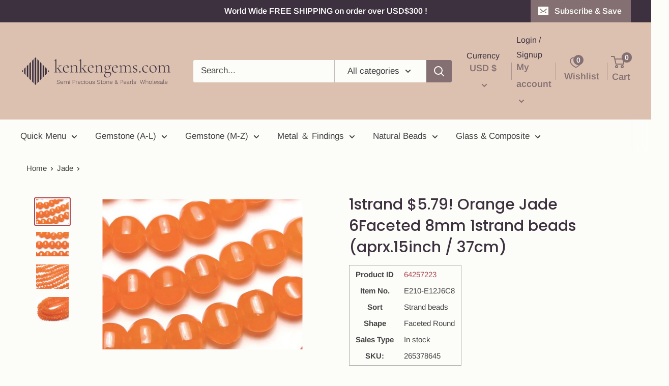

--- FILE ---
content_type: text/html; charset=utf-8
request_url: https://store.kenkengems.com/products/64257223
body_size: 54662
content:
<!doctype html>

<html class="no-js" lang="en">
  <head><meta charset="utf-8">
    <meta name="viewport" content="width=device-width, initial-scale=1.0, height=device-height, minimum-scale=1.0, maximum-scale=1.0">
    <meta name="theme-color" content="#ae4951">
    <meta name="google-site-verification" content="8EQN6Q7GvNXcYFwWBtNdmz4smtgcDNc2Ym9qYu4-W30" /><!-- Google Tag Manager -->
<script>(function(w,d,s,l,i){w[l]=w[l]||[];w[l].push({'gtm.start':
new Date().getTime(),event:'gtm.js'});var f=d.getElementsByTagName(s)[0],
j=d.createElement(s),dl=l!='dataLayer'?'&l='+l:'';j.async=true;j.src=
'https://www.googletagmanager.com/gtm.js?id='+i+dl;f.parentNode.insertBefore(j,f);
})(window,document,'script','dataLayer','GTM-TDGQRMP');</script>
<!-- End Google Tag Manager -->
    <title>Orange Jade 6Faceted 8mm(aprx.15inch / 37cm) |#64257223 | Gemstone beads wholesale kenkengems.com
</title><meta name="description" content="Jade , Faceted Round1 pc size: Approx 8 mm (+/- 0.5 mm) Hole size: Approx 1 mm"><link rel="canonical" href="https://store.kenkengems.com/products/64257223"><link rel="shortcut icon" href="//store.kenkengems.com/cdn/shop/files/fav_96x96.png?v=1640406415" type="image/png"><link rel="preload" as="style" href="//store.kenkengems.com/cdn/shop/t/70/assets/theme.css?v=92557125405000404761675332051">
    <link rel="preload" as="script" href="//store.kenkengems.com/cdn/shop/t/70/assets/theme.js?v=61394398437012837871654757333">
    <link rel="preconnect" href="https://cdn.shopify.com">
    <link rel="preconnect" href="https://fonts.shopifycdn.com">
    <link rel="dns-prefetch" href="https://productreviews.shopifycdn.com">
    <link rel="dns-prefetch" href="https://ajax.googleapis.com">
    <link rel="dns-prefetch" href="https://maps.googleapis.com">
    <link rel="dns-prefetch" href="https://maps.gstatic.com">

    <meta property="og:type" content="product">
  <meta property="og:title" content="1strand $5.79! Orange Jade 6Faceted 8mm 1strand beads (aprx.15inch / 37cm)"><meta property="og:image" content="http://store.kenkengems.com/cdn/shop/files/64257223.jpg?v=1716802881">
    <meta property="og:image:secure_url" content="https://store.kenkengems.com/cdn/shop/files/64257223.jpg?v=1716802881">
    <meta property="og:image:width" content="640">
    <meta property="og:image:height" content="480"><meta property="product:price:amount" content="5.79">
  <meta property="product:price:currency" content="USD"><meta property="og:description" content="Jade , Faceted Round1 pc size: Approx 8 mm (+/- 0.5 mm) Hole size: Approx 1 mm"><meta property="og:url" content="https://store.kenkengems.com/products/64257223">
<meta property="og:site_name" content="kenkengems.com"><meta name="twitter:card" content="summary"><meta name="twitter:title" content="1strand $5.79! Orange Jade 6Faceted 8mm 1strand beads (aprx.15inch / 37cm)">
  <meta name="twitter:description" content="Jade , Faceted Round1 pc size: Approx 8 mm (+/- 0.5 mm)  Hole size: Approx 1 mm ">
  <meta name="twitter:image" content="https://store.kenkengems.com/cdn/shop/files/64257223_600x600_crop_center.jpg?v=1716802881">
    <link rel="preload" href="//store.kenkengems.com/cdn/fonts/poppins/poppins_n5.ad5b4b72b59a00358afc706450c864c3c8323842.woff2" as="font" type="font/woff2" crossorigin><link rel="preload" href="//store.kenkengems.com/cdn/fonts/arimo/arimo_n4.a7efb558ca22d2002248bbe6f302a98edee38e35.woff2" as="font" type="font/woff2" crossorigin><style>
  @font-face {
  font-family: Poppins;
  font-weight: 500;
  font-style: normal;
  font-display: swap;
  src: url("//store.kenkengems.com/cdn/fonts/poppins/poppins_n5.ad5b4b72b59a00358afc706450c864c3c8323842.woff2") format("woff2"),
       url("//store.kenkengems.com/cdn/fonts/poppins/poppins_n5.33757fdf985af2d24b32fcd84c9a09224d4b2c39.woff") format("woff");
}

  @font-face {
  font-family: Arimo;
  font-weight: 400;
  font-style: normal;
  font-display: swap;
  src: url("//store.kenkengems.com/cdn/fonts/arimo/arimo_n4.a7efb558ca22d2002248bbe6f302a98edee38e35.woff2") format("woff2"),
       url("//store.kenkengems.com/cdn/fonts/arimo/arimo_n4.0da809f7d1d5ede2a73be7094ac00741efdb6387.woff") format("woff");
}

@font-face {
  font-family: Arimo;
  font-weight: 600;
  font-style: normal;
  font-display: swap;
  src: url("//store.kenkengems.com/cdn/fonts/arimo/arimo_n6.9c18b0befd86597f319b7d7f925727d04c262b32.woff2") format("woff2"),
       url("//store.kenkengems.com/cdn/fonts/arimo/arimo_n6.422bf6679b81a8bfb1b25d19299a53688390c2b9.woff") format("woff");
}

@font-face {
  font-family: Poppins;
  font-weight: 500;
  font-style: italic;
  font-display: swap;
  src: url("//store.kenkengems.com/cdn/fonts/poppins/poppins_i5.6acfce842c096080e34792078ef3cb7c3aad24d4.woff2") format("woff2"),
       url("//store.kenkengems.com/cdn/fonts/poppins/poppins_i5.a49113e4fe0ad7fd7716bd237f1602cbec299b3c.woff") format("woff");
}


  @font-face {
  font-family: Arimo;
  font-weight: 700;
  font-style: normal;
  font-display: swap;
  src: url("//store.kenkengems.com/cdn/fonts/arimo/arimo_n7.1d2d0638e6a1228d86beb0e10006e3280ccb2d04.woff2") format("woff2"),
       url("//store.kenkengems.com/cdn/fonts/arimo/arimo_n7.f4b9139e8eac4a17b38b8707044c20f54c3be479.woff") format("woff");
}

  @font-face {
  font-family: Arimo;
  font-weight: 400;
  font-style: italic;
  font-display: swap;
  src: url("//store.kenkengems.com/cdn/fonts/arimo/arimo_i4.438ddb21a1b98c7230698d70dc1a21df235701b2.woff2") format("woff2"),
       url("//store.kenkengems.com/cdn/fonts/arimo/arimo_i4.0e1908a0dc1ec32fabb5a03a0c9ee2083f82e3d7.woff") format("woff");
}

  @font-face {
  font-family: Arimo;
  font-weight: 700;
  font-style: italic;
  font-display: swap;
  src: url("//store.kenkengems.com/cdn/fonts/arimo/arimo_i7.b9f09537c29041ec8d51f8cdb7c9b8e4f1f82cb1.woff2") format("woff2"),
       url("//store.kenkengems.com/cdn/fonts/arimo/arimo_i7.ec659fc855f754fd0b1bd052e606bba1058f73da.woff") format("woff");
}


  :root {
    --default-text-font-size : 15px;
    --base-text-font-size    : 17px;
    --heading-font-family    : Poppins, sans-serif;
    --heading-font-weight    : 500;
    --heading-font-style     : normal;
    --text-font-family       : Arimo, sans-serif;
    --text-font-weight       : 400;
    --text-font-style        : normal;
    --text-font-bolder-weight: 600;
    --text-link-decoration   : underline;

    --text-color               : #434343;
    --text-color-rgb           : 67, 67, 67;
    --heading-color            : #3d313f;
    --border-color             : #fcfcf9;
    --border-color-rgb         : 252, 252, 249;
    --form-border-color        : #f4f4e8;
    --accent-color             : #ae4951;
    --accent-color-rgb         : 174, 73, 81;
    --link-color               : #847072;
    --link-color-hover         : #5b4d4e;
    --background               : #fcfcf9;
    --secondary-background     : #fcfcf9;
    --secondary-background-rgb : 252, 252, 249;
    --accent-background        : rgba(174, 73, 81, 0.08);

    --input-background: #fcfcf9;

    --error-color       : #d9121f;
    --error-background  : rgba(217, 18, 31, 0.07);
    --success-color     : #3d313f;
    --success-background: rgba(61, 49, 63, 0.11);

    --primary-button-background      : #3d313f;
    --primary-button-background-rgb  : 61, 49, 63;
    --primary-button-text-color      : #ffffff;
    --secondary-button-background    : #3d313f;
    --secondary-button-background-rgb: 61, 49, 63;
    --secondary-button-text-color    : #dcc1b0;

    --header-background      : #dcc1b0;
    --header-text-color      : #847072;
    --header-light-text-color: #3d313f;
    --header-border-color    : rgba(61, 49, 63, 0.3);
    --header-accent-color    : #847072;

    --footer-background-color:    #3a2a2f;
    --footer-heading-text-color:  #fcfcf9;
    --footer-body-text-color:     #fcfcf9;
    --footer-body-text-color-rgb: 252, 252, 249;
    --footer-accent-color:        #847072;
    --footer-accent-color-rgb:    132, 112, 114;
    --footer-border:              none;
    
    --flickity-arrow-color: #dadab5;--product-on-sale-accent           : #d9121f;
    --product-on-sale-accent-rgb       : 217, 18, 31;
    --product-on-sale-color            : #ffffff;
    --product-in-stock-color           : #008a00;
    --product-low-stock-color          : #ee0000;
    --product-sold-out-color           : #d1d1d4;
    --product-custom-label-1-background: #ff6128;
    --product-custom-label-1-color     : #ffffff;
    --product-custom-label-2-background: #a95ebe;
    --product-custom-label-2-color     : #ffffff;
    --product-review-star-color        : #ffb647;

    --mobile-container-gutter : 20px;
    --desktop-container-gutter: 40px;

    /* Shopify related variables */
    --payment-terms-background-color: #fcfcf9;
  }
</style>

<script>
  // IE11 does not have support for CSS variables, so we have to polyfill them
  if (!(((window || {}).CSS || {}).supports && window.CSS.supports('(--a: 0)'))) {
    const script = document.createElement('script');
    script.type = 'text/javascript';
    script.src = 'https://cdn.jsdelivr.net/npm/css-vars-ponyfill@2';
    script.onload = function() {
      cssVars({});
    };

    document.getElementsByTagName('head')[0].appendChild(script);
  }
</script>


    <script>window.performance && window.performance.mark && window.performance.mark('shopify.content_for_header.start');</script><meta name="facebook-domain-verification" content="6kx2x6fq9yn0y2293lf0cuj0vb4vgf">
<meta name="facebook-domain-verification" content="u57cymxzsazgemwbhr67uvi67490jq">
<meta name="google-site-verification" content="4k1Vx0eV4A44ak5GG8LrPAeXBPSNdqjxp7lKGpyGw5U">
<meta id="shopify-digital-wallet" name="shopify-digital-wallet" content="/6022496367/digital_wallets/dialog">
<meta name="shopify-checkout-api-token" content="37f04834f8cc3f3f394d2251804c74c3">
<meta id="in-context-paypal-metadata" data-shop-id="6022496367" data-venmo-supported="false" data-environment="production" data-locale="en_US" data-paypal-v4="true" data-currency="USD">
<link rel="alternate" type="application/json+oembed" href="https://store.kenkengems.com/products/64257223.oembed">
<script async="async" src="/checkouts/internal/preloads.js?locale=en-US"></script>
<link rel="preconnect" href="https://shop.app" crossorigin="anonymous">
<script async="async" src="https://shop.app/checkouts/internal/preloads.js?locale=en-US&shop_id=6022496367" crossorigin="anonymous"></script>
<script id="apple-pay-shop-capabilities" type="application/json">{"shopId":6022496367,"countryCode":"JP","currencyCode":"USD","merchantCapabilities":["supports3DS"],"merchantId":"gid:\/\/shopify\/Shop\/6022496367","merchantName":"kenkengems.com","requiredBillingContactFields":["postalAddress","email","phone"],"requiredShippingContactFields":["postalAddress","email","phone"],"shippingType":"shipping","supportedNetworks":["visa","masterCard","amex","jcb","discover"],"total":{"type":"pending","label":"kenkengems.com","amount":"1.00"},"shopifyPaymentsEnabled":true,"supportsSubscriptions":true}</script>
<script id="shopify-features" type="application/json">{"accessToken":"37f04834f8cc3f3f394d2251804c74c3","betas":["rich-media-storefront-analytics"],"domain":"store.kenkengems.com","predictiveSearch":true,"shopId":6022496367,"locale":"en"}</script>
<script>var Shopify = Shopify || {};
Shopify.shop = "kenkengems.myshopify.com";
Shopify.locale = "en";
Shopify.currency = {"active":"USD","rate":"1.0"};
Shopify.country = "US";
Shopify.theme = {"name":"Warehouse 2022 updateのコピー","id":133229641956,"schema_name":"Warehouse","schema_version":"2.5.3","theme_store_id":871,"role":"main"};
Shopify.theme.handle = "null";
Shopify.theme.style = {"id":null,"handle":null};
Shopify.cdnHost = "store.kenkengems.com/cdn";
Shopify.routes = Shopify.routes || {};
Shopify.routes.root = "/";</script>
<script type="module">!function(o){(o.Shopify=o.Shopify||{}).modules=!0}(window);</script>
<script>!function(o){function n(){var o=[];function n(){o.push(Array.prototype.slice.apply(arguments))}return n.q=o,n}var t=o.Shopify=o.Shopify||{};t.loadFeatures=n(),t.autoloadFeatures=n()}(window);</script>
<script>
  window.ShopifyPay = window.ShopifyPay || {};
  window.ShopifyPay.apiHost = "shop.app\/pay";
  window.ShopifyPay.redirectState = null;
</script>
<script id="shop-js-analytics" type="application/json">{"pageType":"product"}</script>
<script defer="defer" async type="module" src="//store.kenkengems.com/cdn/shopifycloud/shop-js/modules/v2/client.init-shop-cart-sync_BdyHc3Nr.en.esm.js"></script>
<script defer="defer" async type="module" src="//store.kenkengems.com/cdn/shopifycloud/shop-js/modules/v2/chunk.common_Daul8nwZ.esm.js"></script>
<script type="module">
  await import("//store.kenkengems.com/cdn/shopifycloud/shop-js/modules/v2/client.init-shop-cart-sync_BdyHc3Nr.en.esm.js");
await import("//store.kenkengems.com/cdn/shopifycloud/shop-js/modules/v2/chunk.common_Daul8nwZ.esm.js");

  window.Shopify.SignInWithShop?.initShopCartSync?.({"fedCMEnabled":true,"windoidEnabled":true});

</script>
<script>
  window.Shopify = window.Shopify || {};
  if (!window.Shopify.featureAssets) window.Shopify.featureAssets = {};
  window.Shopify.featureAssets['shop-js'] = {"shop-cart-sync":["modules/v2/client.shop-cart-sync_QYOiDySF.en.esm.js","modules/v2/chunk.common_Daul8nwZ.esm.js"],"init-fed-cm":["modules/v2/client.init-fed-cm_DchLp9rc.en.esm.js","modules/v2/chunk.common_Daul8nwZ.esm.js"],"shop-button":["modules/v2/client.shop-button_OV7bAJc5.en.esm.js","modules/v2/chunk.common_Daul8nwZ.esm.js"],"init-windoid":["modules/v2/client.init-windoid_DwxFKQ8e.en.esm.js","modules/v2/chunk.common_Daul8nwZ.esm.js"],"shop-cash-offers":["modules/v2/client.shop-cash-offers_DWtL6Bq3.en.esm.js","modules/v2/chunk.common_Daul8nwZ.esm.js","modules/v2/chunk.modal_CQq8HTM6.esm.js"],"shop-toast-manager":["modules/v2/client.shop-toast-manager_CX9r1SjA.en.esm.js","modules/v2/chunk.common_Daul8nwZ.esm.js"],"init-shop-email-lookup-coordinator":["modules/v2/client.init-shop-email-lookup-coordinator_UhKnw74l.en.esm.js","modules/v2/chunk.common_Daul8nwZ.esm.js"],"pay-button":["modules/v2/client.pay-button_DzxNnLDY.en.esm.js","modules/v2/chunk.common_Daul8nwZ.esm.js"],"avatar":["modules/v2/client.avatar_BTnouDA3.en.esm.js"],"init-shop-cart-sync":["modules/v2/client.init-shop-cart-sync_BdyHc3Nr.en.esm.js","modules/v2/chunk.common_Daul8nwZ.esm.js"],"shop-login-button":["modules/v2/client.shop-login-button_D8B466_1.en.esm.js","modules/v2/chunk.common_Daul8nwZ.esm.js","modules/v2/chunk.modal_CQq8HTM6.esm.js"],"init-customer-accounts-sign-up":["modules/v2/client.init-customer-accounts-sign-up_C8fpPm4i.en.esm.js","modules/v2/client.shop-login-button_D8B466_1.en.esm.js","modules/v2/chunk.common_Daul8nwZ.esm.js","modules/v2/chunk.modal_CQq8HTM6.esm.js"],"init-shop-for-new-customer-accounts":["modules/v2/client.init-shop-for-new-customer-accounts_CVTO0Ztu.en.esm.js","modules/v2/client.shop-login-button_D8B466_1.en.esm.js","modules/v2/chunk.common_Daul8nwZ.esm.js","modules/v2/chunk.modal_CQq8HTM6.esm.js"],"init-customer-accounts":["modules/v2/client.init-customer-accounts_dRgKMfrE.en.esm.js","modules/v2/client.shop-login-button_D8B466_1.en.esm.js","modules/v2/chunk.common_Daul8nwZ.esm.js","modules/v2/chunk.modal_CQq8HTM6.esm.js"],"shop-follow-button":["modules/v2/client.shop-follow-button_CkZpjEct.en.esm.js","modules/v2/chunk.common_Daul8nwZ.esm.js","modules/v2/chunk.modal_CQq8HTM6.esm.js"],"lead-capture":["modules/v2/client.lead-capture_BntHBhfp.en.esm.js","modules/v2/chunk.common_Daul8nwZ.esm.js","modules/v2/chunk.modal_CQq8HTM6.esm.js"],"checkout-modal":["modules/v2/client.checkout-modal_CfxcYbTm.en.esm.js","modules/v2/chunk.common_Daul8nwZ.esm.js","modules/v2/chunk.modal_CQq8HTM6.esm.js"],"shop-login":["modules/v2/client.shop-login_Da4GZ2H6.en.esm.js","modules/v2/chunk.common_Daul8nwZ.esm.js","modules/v2/chunk.modal_CQq8HTM6.esm.js"],"payment-terms":["modules/v2/client.payment-terms_MV4M3zvL.en.esm.js","modules/v2/chunk.common_Daul8nwZ.esm.js","modules/v2/chunk.modal_CQq8HTM6.esm.js"]};
</script>
<script id="__st">var __st={"a":6022496367,"offset":32400,"reqid":"6f43ba61-6a53-4bd7-9172-7575eda77f7c-1769031565","pageurl":"store.kenkengems.com\/products\/64257223","u":"514f1a2a891d","p":"product","rtyp":"product","rid":2005125300335};</script>
<script>window.ShopifyPaypalV4VisibilityTracking = true;</script>
<script id="captcha-bootstrap">!function(){'use strict';const t='contact',e='account',n='new_comment',o=[[t,t],['blogs',n],['comments',n],[t,'customer']],c=[[e,'customer_login'],[e,'guest_login'],[e,'recover_customer_password'],[e,'create_customer']],r=t=>t.map((([t,e])=>`form[action*='/${t}']:not([data-nocaptcha='true']) input[name='form_type'][value='${e}']`)).join(','),a=t=>()=>t?[...document.querySelectorAll(t)].map((t=>t.form)):[];function s(){const t=[...o],e=r(t);return a(e)}const i='password',u='form_key',d=['recaptcha-v3-token','g-recaptcha-response','h-captcha-response',i],f=()=>{try{return window.sessionStorage}catch{return}},m='__shopify_v',_=t=>t.elements[u];function p(t,e,n=!1){try{const o=window.sessionStorage,c=JSON.parse(o.getItem(e)),{data:r}=function(t){const{data:e,action:n}=t;return t[m]||n?{data:e,action:n}:{data:t,action:n}}(c);for(const[e,n]of Object.entries(r))t.elements[e]&&(t.elements[e].value=n);n&&o.removeItem(e)}catch(o){console.error('form repopulation failed',{error:o})}}const l='form_type',E='cptcha';function T(t){t.dataset[E]=!0}const w=window,h=w.document,L='Shopify',v='ce_forms',y='captcha';let A=!1;((t,e)=>{const n=(g='f06e6c50-85a8-45c8-87d0-21a2b65856fe',I='https://cdn.shopify.com/shopifycloud/storefront-forms-hcaptcha/ce_storefront_forms_captcha_hcaptcha.v1.5.2.iife.js',D={infoText:'Protected by hCaptcha',privacyText:'Privacy',termsText:'Terms'},(t,e,n)=>{const o=w[L][v],c=o.bindForm;if(c)return c(t,g,e,D).then(n);var r;o.q.push([[t,g,e,D],n]),r=I,A||(h.body.append(Object.assign(h.createElement('script'),{id:'captcha-provider',async:!0,src:r})),A=!0)});var g,I,D;w[L]=w[L]||{},w[L][v]=w[L][v]||{},w[L][v].q=[],w[L][y]=w[L][y]||{},w[L][y].protect=function(t,e){n(t,void 0,e),T(t)},Object.freeze(w[L][y]),function(t,e,n,w,h,L){const[v,y,A,g]=function(t,e,n){const i=e?o:[],u=t?c:[],d=[...i,...u],f=r(d),m=r(i),_=r(d.filter((([t,e])=>n.includes(e))));return[a(f),a(m),a(_),s()]}(w,h,L),I=t=>{const e=t.target;return e instanceof HTMLFormElement?e:e&&e.form},D=t=>v().includes(t);t.addEventListener('submit',(t=>{const e=I(t);if(!e)return;const n=D(e)&&!e.dataset.hcaptchaBound&&!e.dataset.recaptchaBound,o=_(e),c=g().includes(e)&&(!o||!o.value);(n||c)&&t.preventDefault(),c&&!n&&(function(t){try{if(!f())return;!function(t){const e=f();if(!e)return;const n=_(t);if(!n)return;const o=n.value;o&&e.removeItem(o)}(t);const e=Array.from(Array(32),(()=>Math.random().toString(36)[2])).join('');!function(t,e){_(t)||t.append(Object.assign(document.createElement('input'),{type:'hidden',name:u})),t.elements[u].value=e}(t,e),function(t,e){const n=f();if(!n)return;const o=[...t.querySelectorAll(`input[type='${i}']`)].map((({name:t})=>t)),c=[...d,...o],r={};for(const[a,s]of new FormData(t).entries())c.includes(a)||(r[a]=s);n.setItem(e,JSON.stringify({[m]:1,action:t.action,data:r}))}(t,e)}catch(e){console.error('failed to persist form',e)}}(e),e.submit())}));const S=(t,e)=>{t&&!t.dataset[E]&&(n(t,e.some((e=>e===t))),T(t))};for(const o of['focusin','change'])t.addEventListener(o,(t=>{const e=I(t);D(e)&&S(e,y())}));const B=e.get('form_key'),M=e.get(l),P=B&&M;t.addEventListener('DOMContentLoaded',(()=>{const t=y();if(P)for(const e of t)e.elements[l].value===M&&p(e,B);[...new Set([...A(),...v().filter((t=>'true'===t.dataset.shopifyCaptcha))])].forEach((e=>S(e,t)))}))}(h,new URLSearchParams(w.location.search),n,t,e,['guest_login'])})(!0,!0)}();</script>
<script integrity="sha256-4kQ18oKyAcykRKYeNunJcIwy7WH5gtpwJnB7kiuLZ1E=" data-source-attribution="shopify.loadfeatures" defer="defer" src="//store.kenkengems.com/cdn/shopifycloud/storefront/assets/storefront/load_feature-a0a9edcb.js" crossorigin="anonymous"></script>
<script crossorigin="anonymous" defer="defer" src="//store.kenkengems.com/cdn/shopifycloud/storefront/assets/shopify_pay/storefront-65b4c6d7.js?v=20250812"></script>
<script data-source-attribution="shopify.dynamic_checkout.dynamic.init">var Shopify=Shopify||{};Shopify.PaymentButton=Shopify.PaymentButton||{isStorefrontPortableWallets:!0,init:function(){window.Shopify.PaymentButton.init=function(){};var t=document.createElement("script");t.src="https://store.kenkengems.com/cdn/shopifycloud/portable-wallets/latest/portable-wallets.en.js",t.type="module",document.head.appendChild(t)}};
</script>
<script data-source-attribution="shopify.dynamic_checkout.buyer_consent">
  function portableWalletsHideBuyerConsent(e){var t=document.getElementById("shopify-buyer-consent"),n=document.getElementById("shopify-subscription-policy-button");t&&n&&(t.classList.add("hidden"),t.setAttribute("aria-hidden","true"),n.removeEventListener("click",e))}function portableWalletsShowBuyerConsent(e){var t=document.getElementById("shopify-buyer-consent"),n=document.getElementById("shopify-subscription-policy-button");t&&n&&(t.classList.remove("hidden"),t.removeAttribute("aria-hidden"),n.addEventListener("click",e))}window.Shopify?.PaymentButton&&(window.Shopify.PaymentButton.hideBuyerConsent=portableWalletsHideBuyerConsent,window.Shopify.PaymentButton.showBuyerConsent=portableWalletsShowBuyerConsent);
</script>
<script data-source-attribution="shopify.dynamic_checkout.cart.bootstrap">document.addEventListener("DOMContentLoaded",(function(){function t(){return document.querySelector("shopify-accelerated-checkout-cart, shopify-accelerated-checkout")}if(t())Shopify.PaymentButton.init();else{new MutationObserver((function(e,n){t()&&(Shopify.PaymentButton.init(),n.disconnect())})).observe(document.body,{childList:!0,subtree:!0})}}));
</script>
<link id="shopify-accelerated-checkout-styles" rel="stylesheet" media="screen" href="https://store.kenkengems.com/cdn/shopifycloud/portable-wallets/latest/accelerated-checkout-backwards-compat.css" crossorigin="anonymous">
<style id="shopify-accelerated-checkout-cart">
        #shopify-buyer-consent {
  margin-top: 1em;
  display: inline-block;
  width: 100%;
}

#shopify-buyer-consent.hidden {
  display: none;
}

#shopify-subscription-policy-button {
  background: none;
  border: none;
  padding: 0;
  text-decoration: underline;
  font-size: inherit;
  cursor: pointer;
}

#shopify-subscription-policy-button::before {
  box-shadow: none;
}

      </style>

<script>window.performance && window.performance.mark && window.performance.mark('shopify.content_for_header.end');</script>

    <link rel="stylesheet" href="//store.kenkengems.com/cdn/shop/t/70/assets/theme.css?v=92557125405000404761675332051">

    
  <script type="application/ld+json">
  {
    "@context": "http://schema.org",
    "@type": "Product",
    "offers": [{
          "@type": "Offer",
          "name": "1strand  $5.79",
          "availability":"https://schema.org/InStock",
          "price": 5.79,
          "priceCurrency": "USD",
          "priceValidUntil": "2026-02-01","sku": "265378645","url": "/products/64257223?variant=19069183033455"
        },
{
          "@type": "Offer",
          "name": "5strands  $25.99",
          "availability":"https://schema.org/InStock",
          "price": 25.99,
          "priceCurrency": "USD",
          "priceValidUntil": "2026-02-01","sku": "265378646","url": "/products/64257223?variant=19069183066223"
        }
],
      "gtin12": "E210-E12J6C8",
      "productId": "E210-E12J6C8",
    "brand": {
      "name": "64257223"
    },
    "name": "1strand $5.79! Orange Jade 6Faceted 8mm 1strand beads (aprx.15inch \/ 37cm)",
    "description": "Jade , Faceted Round1 pc size: Approx 8 mm (+\/- 0.5 mm)  Hole size: Approx 1 mm ",
    "category": "Gemstone Beads",
    "url": "/products/64257223",
    "sku": "265378645",
    "image": {
      "@type": "ImageObject",
      "url": "https://store.kenkengems.com/cdn/shop/files/64257223_1024x.jpg?v=1716802881",
      "image": "https://store.kenkengems.com/cdn/shop/files/64257223_1024x.jpg?v=1716802881",
      "name": "Faceted Round, Jade Gemstone Beads",
      "width": "1024",
      "height": "1024"
    }
  }
  </script>



  <script type="application/ld+json">
  {
    "@context": "http://schema.org",
    "@type": "BreadcrumbList",
  "itemListElement": [{
      "@type": "ListItem",
      "position": 1,
      "name": "Home",
      "item": "https://store.kenkengems.com"
    },{
          "@type": "ListItem",
          "position": 2,
          "name": "1strand $5.79! Orange Jade 6Faceted 8mm 1strand beads (aprx.15inch \/ 37cm)",
          "item": "https://store.kenkengems.com/products/64257223"
        }]
  }
  </script>


    <script>
      // This allows to expose several variables to the global scope, to be used in scripts
      window.theme = {
        pageType: "product",
        cartCount: 0,
        moneyFormat: "\u003cspan class=money\u003e US${{amount}}\u003c\/span\u003e",
        moneyWithCurrencyFormat: "\u003cspan class=money\u003e${{amount}} USD\u003c\/span\u003e",
        currencyCodeEnabled: false,
        showDiscount: false,
        discountMode: "percentage",
        searchMode: "product",
        searchUnavailableProducts: "hide",
        cartType: "drawer"
      };

      window.routes = {
        rootUrl: "\/",
        rootUrlWithoutSlash: '',
        cartUrl: "\/cart",
        cartAddUrl: "\/cart\/add",
        cartChangeUrl: "\/cart\/change",
        searchUrl: "\/search",
        productRecommendationsUrl: "\/recommendations\/products"
      };

      window.languages = {
        productRegularPrice: "Regular price",
        productSalePrice: "Sale price",
        collectionOnSaleLabel: "Save {{savings}}",
        productFormUnavailable: "Unavailable",
        productFormAddToCart: "Add to cart",
        productFormSoldOut: "Sold out",
        productAdded: "Product has been added to your cart",
        productAddedShort: "Added!",
        shippingEstimatorNoResults: "No shipping could be found for your address.",
        shippingEstimatorOneResult: "There is one shipping rate for your address:",
        shippingEstimatorMultipleResults: "There are {{count}} shipping rates for your address:",
        shippingEstimatorErrors: "There are some errors:"
      };

      window.lazySizesConfig = {
        loadHidden: false,
        hFac: 0.8,
        expFactor: 3,
        customMedia: {
          '--phone': '(max-width: 640px)',
          '--tablet': '(min-width: 641px) and (max-width: 1023px)',
          '--lap': '(min-width: 1024px)'
        }
      };

      document.documentElement.className = document.documentElement.className.replace('no-js', 'js');
    </script><script src="//store.kenkengems.com/cdn/shop/t/70/assets/theme.js?v=61394398437012837871654757333" defer></script>
    <script src="//store.kenkengems.com/cdn/shop/t/70/assets/custom.js?v=102476495355921946141654757330" defer></script><script>
        (function () {
          window.onpageshow = function() {
            // We force re-freshing the cart content onpageshow, as most browsers will serve a cache copy when hitting the
            // back button, which cause staled data
            document.documentElement.dispatchEvent(new CustomEvent('cart:refresh', {
              bubbles: true,
              detail: {scrollToTop: false}
            }));
          };
        })();
      </script><!-- BEGIN app block: shopify://apps/pandectes-gdpr/blocks/banner/58c0baa2-6cc1-480c-9ea6-38d6d559556a -->
  
    
      <!-- TCF is active, scripts are loaded above -->
      
        <script>
          if (!window.PandectesRulesSettings) {
            window.PandectesRulesSettings = {"store":{"id":6022496367,"adminMode":false,"headless":false,"storefrontRootDomain":"","checkoutRootDomain":"","storefrontAccessToken":""},"banner":{"revokableTrigger":false,"cookiesBlockedByDefault":"7","hybridStrict":false,"isActive":true},"geolocation":{"auOnly":false,"brOnly":false,"caOnly":false,"chOnly":false,"euOnly":false,"jpOnly":false,"nzOnly":false,"quOnly":false,"thOnly":false,"zaOnly":false,"canadaOnly":false,"canadaLaw25":false,"canadaPipeda":false,"globalVisibility":true},"blocker":{"isActive":false,"googleConsentMode":{"isActive":false,"id":"","analyticsId":"","onlyGtm":false,"adwordsId":"","adStorageCategory":4,"analyticsStorageCategory":2,"functionalityStorageCategory":1,"personalizationStorageCategory":1,"securityStorageCategory":0,"customEvent":false,"redactData":false,"urlPassthrough":false,"dataLayerProperty":"dataLayer","waitForUpdate":500,"useNativeChannel":false,"debugMode":false},"facebookPixel":{"isActive":false,"id":"","ldu":false},"microsoft":{"isActive":false,"uetTags":""},"clarity":{"isActive":false,"id":""},"rakuten":{"isActive":false,"cmp":false,"ccpa":false},"gpcIsActive":true,"klaviyoIsActive":false,"defaultBlocked":7,"patterns":{"whiteList":[],"blackList":{"1":[],"2":[],"4":[],"8":[]},"iframesWhiteList":[],"iframesBlackList":{"1":[],"2":[],"4":[],"8":[]},"beaconsWhiteList":[],"beaconsBlackList":{"1":[],"2":[],"4":[],"8":[]}}}};
            const rulesScript = document.createElement('script');
            window.PandectesRulesSettings.auto = true;
            rulesScript.src = "https://cdn.shopify.com/extensions/019be129-2324-7a66-8e6c-b9c5584f3b64/gdpr-240/assets/pandectes-rules.js";
            const firstChild = document.head.firstChild;
            document.head.insertBefore(rulesScript, firstChild);
          }
        </script>
      
      <script>
        
          window.PandectesSettings = {"store":{"id":6022496367,"plan":"plus","theme":"Warehouse 2022 updateのコピー","primaryLocale":"en","adminMode":false,"headless":false,"storefrontRootDomain":"","checkoutRootDomain":"","storefrontAccessToken":""},"tsPublished":1761726284,"declaration":{"declDays":"","declName":"","declPath":"","declType":"","isActive":false,"showType":true,"declHours":"","declWeeks":"","declYears":"","declDomain":"","declMonths":"","declMinutes":"","declPurpose":"","declSeconds":"","declSession":"","showPurpose":false,"declProvider":"","showProvider":true,"declIntroText":"","declRetention":"","declFirstParty":"","declThirdParty":"","showDateGenerated":true},"language":{"unpublished":[],"languageMode":"Single","fallbackLanguage":"en","languageDetection":"locale","languagesSupported":[]},"texts":{"managed":{"headerText":{"en":"We respect your privacy"},"consentText":{"en":"This site uses cookies to improve your experience."},"linkText":{"en":"Learn more"},"imprintText":{"en":"Imprint"},"googleLinkText":{"en":"Google's Privacy Terms"},"allowButtonText":{"en":"Accept All"},"denyButtonText":{"en":"Reject All"},"dismissButtonText":{"en":"Ok"},"leaveSiteButtonText":{"en":"Leave this site"},"preferencesButtonText":{"en":"Preferences"},"cookiePolicyText":{"en":"Cookie policy"},"preferencesPopupTitleText":{"en":"Manage consent preferences"},"preferencesPopupIntroText":{"en":"We use cookies to optimize website functionality, analyze the performance, and provide personalized experience to you. Some cookies are essential to make the website operate and function correctly. Those cookies cannot be disabled. In this window you can manage your preference of cookies."},"preferencesPopupSaveButtonText":{"en":"Save preferences"},"preferencesPopupCloseButtonText":{"en":"Close"},"preferencesPopupAcceptAllButtonText":{"en":"Accept all"},"preferencesPopupRejectAllButtonText":{"en":"Reject all"},"cookiesDetailsText":{"en":"Cookies details"},"preferencesPopupAlwaysAllowedText":{"en":"Always allowed"},"accessSectionParagraphText":{"en":"You have the right to request access to your data at any time."},"accessSectionTitleText":{"en":"Data portability"},"accessSectionAccountInfoActionText":{"en":"Personal data"},"accessSectionDownloadReportActionText":{"en":"Request export"},"accessSectionGDPRRequestsActionText":{"en":"Data subject requests"},"accessSectionOrdersRecordsActionText":{"en":"Orders"},"rectificationSectionParagraphText":{"en":"You have the right to request your data to be updated whenever you think it is appropriate."},"rectificationSectionTitleText":{"en":"Data Rectification"},"rectificationCommentPlaceholder":{"en":"Describe what you want to be updated"},"rectificationCommentValidationError":{"en":"Comment is required"},"rectificationSectionEditAccountActionText":{"en":"Request an update"},"erasureSectionTitleText":{"en":"Right to be forgotten"},"erasureSectionParagraphText":{"en":"You have the right to ask all your data to be erased. After that, you will no longer be able to access your account."},"erasureSectionRequestDeletionActionText":{"en":"Request personal data deletion"},"consentDate":{"en":"Consent date"},"consentId":{"en":"Consent ID"},"consentSectionChangeConsentActionText":{"en":"Change consent preference"},"consentSectionConsentedText":{"en":"You consented to the cookies policy of this website on"},"consentSectionNoConsentText":{"en":"You have not consented to the cookies policy of this website."},"consentSectionTitleText":{"en":"Your cookie consent"},"consentStatus":{"en":"Consent preference"},"confirmationFailureMessage":{"en":"Your request was not verified. Please try again and if problem persists, contact store owner for assistance"},"confirmationFailureTitle":{"en":"A problem occurred"},"confirmationSuccessMessage":{"en":"We will soon get back to you as to your request."},"confirmationSuccessTitle":{"en":"Your request is verified"},"guestsSupportEmailFailureMessage":{"en":"Your request was not submitted. Please try again and if problem persists, contact store owner for assistance."},"guestsSupportEmailFailureTitle":{"en":"A problem occurred"},"guestsSupportEmailPlaceholder":{"en":"E-mail address"},"guestsSupportEmailSuccessMessage":{"en":"If you are registered as a customer of this store, you will soon receive an email with instructions on how to proceed."},"guestsSupportEmailSuccessTitle":{"en":"Thank you for your request"},"guestsSupportEmailValidationError":{"en":"Email is not valid"},"guestsSupportInfoText":{"en":"Please login with your customer account to further proceed."},"submitButton":{"en":"Submit"},"submittingButton":{"en":"Submitting..."},"cancelButton":{"en":"Cancel"},"declIntroText":{"en":"We use cookies to optimize website functionality, analyze the performance, and provide personalized experience to you. Some cookies are essential to make the website operate and function correctly. Those cookies cannot be disabled. In this window you can manage your preference of cookies."},"declName":{"en":"Name"},"declPurpose":{"en":"Purpose"},"declType":{"en":"Type"},"declRetention":{"en":"Retention"},"declProvider":{"en":"Provider"},"declFirstParty":{"en":"First-party"},"declThirdParty":{"en":"Third-party"},"declSeconds":{"en":"seconds"},"declMinutes":{"en":"minutes"},"declHours":{"en":"hours"},"declDays":{"en":"days"},"declWeeks":{"en":"week(s)"},"declMonths":{"en":"months"},"declYears":{"en":"years"},"declSession":{"en":"Session"},"declDomain":{"en":"Domain"},"declPath":{"en":"Path"}},"categories":{"strictlyNecessaryCookiesTitleText":{"en":"Strictly necessary cookies"},"strictlyNecessaryCookiesDescriptionText":{"en":"These cookies are essential in order to enable you to move around the website and use its features, such as accessing secure areas of the website. The website cannot function properly without these cookies."},"functionalityCookiesTitleText":{"en":"Functional cookies"},"functionalityCookiesDescriptionText":{"en":"These cookies enable the site to provide enhanced functionality and personalisation. They may be set by us or by third party providers whose services we have added to our pages. If you do not allow these cookies then some or all of these services may not function properly."},"performanceCookiesTitleText":{"en":"Performance cookies"},"performanceCookiesDescriptionText":{"en":"These cookies enable us to monitor and improve the performance of our website. For example, they allow us to count visits, identify traffic sources and see which parts of the site are most popular."},"targetingCookiesTitleText":{"en":"Targeting cookies"},"targetingCookiesDescriptionText":{"en":"These cookies may be set through our site by our advertising partners. They may be used by those companies to build a profile of your interests and show you relevant adverts on other sites.    They do not store directly personal information, but are based on uniquely identifying your browser and internet device. If you do not allow these cookies, you will experience less targeted advertising."},"unclassifiedCookiesTitleText":{"en":"Unclassified cookies"},"unclassifiedCookiesDescriptionText":{"en":"Unclassified cookies are cookies that we are in the process of classifying, together with the providers of individual cookies."}},"auto":{}},"library":{"previewMode":false,"fadeInTimeout":0,"defaultBlocked":7,"showLink":true,"showImprintLink":false,"showGoogleLink":false,"enabled":true,"cookie":{"expiryDays":365,"secure":true,"domain":""},"dismissOnScroll":false,"dismissOnWindowClick":false,"dismissOnTimeout":false,"palette":{"popup":{"background":"#F5F5F5","backgroundForCalculations":{"a":1,"b":245,"g":245,"r":245},"text":"#333232"},"button":{"background":"transparent","backgroundForCalculations":{"a":1,"b":176,"g":165,"r":255},"text":"#333232","textForCalculation":{"a":1,"b":50,"g":50,"r":51},"border":"#333232"}},"content":{"href":"/policies/privacy-policy","imprintHref":"","close":"&#10005;","target":"","logo":""},"window":"<div role=\"dialog\" aria-label=\"{{header}}\" aria-describedby=\"cookieconsent:desc\" id=\"pandectes-banner\" class=\"cc-window-wrapper cc-bottom-wrapper\"><div class=\"pd-cookie-banner-window cc-window {{classes}}\">{{children}}</div></div>","compliance":{"opt-both":"<div class=\"cc-compliance cc-highlight\">{{deny}}{{allow}}</div>"},"type":"opt-both","layouts":{"basic":"{{messagelink}}{{compliance}}"},"position":"bottom","theme":"wired","revokable":false,"animateRevokable":false,"revokableReset":false,"revokableLogoUrl":"https://kenkengems.myshopify.com/cdn/shop/files/pandectes-reopen-logo.png","revokablePlacement":"bottom-left","revokableMarginHorizontal":15,"revokableMarginVertical":15,"static":false,"autoAttach":true,"hasTransition":true,"blacklistPage":[""],"elements":{"close":"<button aria-label=\"\" type=\"button\" class=\"cc-close\">{{close}}</button>","dismiss":"<button type=\"button\" class=\"cc-btn cc-btn-decision cc-dismiss\">{{dismiss}}</button>","allow":"<button type=\"button\" class=\"cc-btn cc-btn-decision cc-allow\">{{allow}}</button>","deny":"<button type=\"button\" class=\"cc-btn cc-btn-decision cc-deny\">{{deny}}</button>","preferences":"<button type=\"button\" class=\"cc-btn cc-settings\" aria-controls=\"pd-cp-preferences\" onclick=\"Pandectes.fn.openPreferences()\">{{preferences}}</button>"}},"geolocation":{"auOnly":false,"brOnly":false,"caOnly":false,"chOnly":false,"euOnly":false,"jpOnly":false,"nzOnly":false,"quOnly":false,"thOnly":false,"zaOnly":false,"canadaOnly":false,"canadaLaw25":false,"canadaPipeda":false,"globalVisibility":true},"dsr":{"guestsSupport":false,"accessSectionDownloadReportAuto":false},"banner":{"resetTs":1761705631,"extraCss":"        .cc-banner-logo {max-width: 24em!important;}    @media(min-width: 768px) {.cc-window.cc-floating{max-width: 24em!important;width: 24em!important;}}    .cc-message, .pd-cookie-banner-window .cc-header, .cc-logo {text-align: left}    .cc-window-wrapper{z-index: 2147483647;}    .cc-window{z-index: 2147483647;font-family: inherit;}    .pd-cookie-banner-window .cc-header{font-family: inherit;}    .pd-cp-ui{font-family: inherit; background-color: #F5F5F5;color:#333232;}    button.pd-cp-btn, a.pd-cp-btn{}    input + .pd-cp-preferences-slider{background-color: rgba(51, 50, 50, 0.3)}    .pd-cp-scrolling-section::-webkit-scrollbar{background-color: rgba(51, 50, 50, 0.3)}    input:checked + .pd-cp-preferences-slider{background-color: rgba(51, 50, 50, 1)}    .pd-cp-scrolling-section::-webkit-scrollbar-thumb {background-color: rgba(51, 50, 50, 1)}    .pd-cp-ui-close{color:#333232;}    .pd-cp-preferences-slider:before{background-color: #F5F5F5}    .pd-cp-title:before {border-color: #333232!important}    .pd-cp-preferences-slider{background-color:#333232}    .pd-cp-toggle{color:#333232!important}    @media(max-width:699px) {.pd-cp-ui-close-top svg {fill: #333232}}    .pd-cp-toggle:hover,.pd-cp-toggle:visited,.pd-cp-toggle:active{color:#333232!important}    .pd-cookie-banner-window {box-shadow: 0 0 18px rgb(0 0 0 / 20%);}  ","customJavascript":{"useButtons":true},"showPoweredBy":false,"logoHeight":40,"revokableTrigger":false,"hybridStrict":false,"cookiesBlockedByDefault":"7","isActive":true,"implicitSavePreferences":false,"cookieIcon":false,"blockBots":false,"showCookiesDetails":true,"hasTransition":true,"blockingPage":false,"showOnlyLandingPage":false,"leaveSiteUrl":"https://pandectes.io","linkRespectStoreLang":false},"cookies":{"0":[{"name":"localization","type":"http","domain":"store.kenkengems.com","path":"/","provider":"Shopify","firstParty":true,"retention":"1 year(s)","session":false,"expires":1,"unit":"declYears","purpose":{"en":"Used to localize the cart to the correct country."}},{"name":"master_device_id","type":"http","domain":".kenkengems.com","path":"/","provider":"Shopify","firstParty":false,"retention":"1 year(s)","session":false,"expires":1,"unit":"declYears","purpose":{"en":"Permanent device identifier."}},{"name":"storefront_digest","type":"http","domain":"store.kenkengems.com","path":"/","provider":"Shopify","firstParty":true,"retention":"1 year(s)","session":false,"expires":1,"unit":"declYears","purpose":{"en":"Stores a digest of the storefront password, allowing merchants to preview their storefront while it's password protected."}},{"name":"storefront_digest","type":"http","domain":".kenkengems.com","path":"/","provider":"Shopify","firstParty":false,"retention":"1 year(s)","session":false,"expires":1,"unit":"declYears","purpose":{"en":"Stores a digest of the storefront password, allowing merchants to preview their storefront while it's password protected."}},{"name":"_tracking_consent","type":"http","domain":"store.kenkengems.com","path":"/","provider":"Shopify","firstParty":true,"retention":"1 year(s)","session":false,"expires":1,"unit":"declYears","purpose":{"en":"Used to store a user's preferences if a merchant has set up privacy rules in the visitor's region."}},{"name":"_tracking_consent","type":"http","domain":".kenkengems.com","path":"/","provider":"Shopify","firstParty":false,"retention":"1 year(s)","session":false,"expires":1,"unit":"declYears","purpose":{"en":"Used to store a user's preferences if a merchant has set up privacy rules in the visitor's region."}},{"name":"_shopify_country","type":"http","domain":"store.kenkengems.com","path":"/","provider":"Shopify","firstParty":true,"retention":"30 minute(s)","session":false,"expires":30,"unit":"declMinutes","purpose":{"en":"Used for Plus shops where pricing currency/country is set from GeoIP by helping avoid GeoIP lookups after the first request."}},{"name":"_shopify_country","type":"http","domain":".kenkengems.com","path":"/","provider":"Shopify","firstParty":false,"retention":"30 minute(s)","session":false,"expires":30,"unit":"declMinutes","purpose":{"en":"Used for Plus shops where pricing currency/country is set from GeoIP by helping avoid GeoIP lookups after the first request."}},{"name":"cart_currency","type":"http","domain":"store.kenkengems.com","path":"/","provider":"Shopify","firstParty":true,"retention":"2 week(s)","session":false,"expires":2,"unit":"declWeeks","purpose":{"en":"Used after a checkout is completed to initialize a new empty cart with the same currency as the one just used."}},{"name":"_ab","type":"http","domain":".kenkengems.com","path":"/","provider":"Shopify","firstParty":false,"retention":"1 year(s)","session":false,"expires":1,"unit":"declYears","purpose":{"en":"Used to control when the admin bar is shown on the storefront."}},{"name":"_ab","type":"http","domain":"store.kenkengems.com","path":"/","provider":"Shopify","firstParty":true,"retention":"1 year(s)","session":false,"expires":1,"unit":"declYears","purpose":{"en":"Used to control when the admin bar is shown on the storefront."}},{"name":"master_device_id","type":"http","domain":"store.kenkengems.com","path":"/","provider":"Shopify","firstParty":true,"retention":"1 year(s)","session":false,"expires":1,"unit":"declYears","purpose":{"en":"Permanent device identifier."}},{"name":"keep_alive","type":"http","domain":"store.kenkengems.com","path":"/","provider":"Shopify","firstParty":true,"retention":"Session","session":true,"expires":-56,"unit":"declYears","purpose":{"en":"Used when international domain redirection is enabled to determine if a request is the first one of a session."}},{"name":"cart","type":"http","domain":".kenkengems.com","path":"/","provider":"Shopify","firstParty":false,"retention":"2 week(s)","session":false,"expires":2,"unit":"declWeeks","purpose":{"en":"Contains information related to the user's cart."}},{"name":"cart","type":"http","domain":"store.kenkengems.com","path":"/","provider":"Shopify","firstParty":true,"retention":"2 week(s)","session":false,"expires":2,"unit":"declWeeks","purpose":{"en":"Contains information related to the user's cart."}},{"name":"shopify_pay_redirect","type":"http","domain":"store.kenkengems.com","path":"/","provider":"Shopify","firstParty":true,"retention":"1 year(s)","session":false,"expires":1,"unit":"declYears","purpose":{"en":"Used to accelerate the checkout process when the buyer has a Shop Pay account."}},{"name":"shopify_pay_redirect","type":"http","domain":".kenkengems.com","path":"/","provider":"Shopify","firstParty":false,"retention":"1 year(s)","session":false,"expires":1,"unit":"declYears","purpose":{"en":"Used to accelerate the checkout process when the buyer has a Shop Pay account."}},{"name":"shopify_pay","type":"http","domain":"store.kenkengems.com","path":"/","provider":"Shopify","firstParty":true,"retention":"1 year(s)","session":false,"expires":1,"unit":"declYears","purpose":{"en":"Used to log in a buyer into Shop Pay when they come back to checkout on the same store."}},{"name":"shopify_pay","type":"http","domain":".kenkengems.com","path":"/","provider":"Shopify","firstParty":false,"retention":"1 year(s)","session":false,"expires":1,"unit":"declYears","purpose":{"en":"Used to log in a buyer into Shop Pay when they come back to checkout on the same store."}},{"name":"discount_code","type":"http","domain":"store.kenkengems.com","path":"/","provider":"Shopify","firstParty":true,"retention":"Session","session":true,"expires":1,"unit":"declDays","purpose":{"en":"Stores a discount code (received from an online store visit with a URL parameter) in order to the next checkout."}},{"name":"discount_code","type":"http","domain":".kenkengems.com","path":"/","provider":"Shopify","firstParty":false,"retention":"Session","session":true,"expires":1,"unit":"declDays","purpose":{"en":"Stores a discount code (received from an online store visit with a URL parameter) in order to the next checkout."}},{"name":"shop_pay_accelerated","type":"http","domain":"store.kenkengems.com","path":"/","provider":"Shopify","firstParty":true,"retention":"1 year(s)","session":false,"expires":1,"unit":"declYears","purpose":{"en":"Indicates if a buyer is eligible for Shop Pay accelerated checkout."}},{"name":"order","type":"http","domain":"store.kenkengems.com","path":"/","provider":"Shopify","firstParty":true,"retention":"3 week(s)","session":false,"expires":3,"unit":"declWeeks","purpose":{"en":"Used to allow access to the data of the order details page of the buyer."}},{"name":"shop_pay_accelerated","type":"http","domain":".kenkengems.com","path":"/","provider":"Shopify","firstParty":false,"retention":"1 year(s)","session":false,"expires":1,"unit":"declYears","purpose":{"en":"Indicates if a buyer is eligible for Shop Pay accelerated checkout."}},{"name":"order","type":"http","domain":".kenkengems.com","path":"/","provider":"Shopify","firstParty":false,"retention":"3 week(s)","session":false,"expires":3,"unit":"declWeeks","purpose":{"en":"Used to allow access to the data of the order details page of the buyer."}},{"name":"login_with_shop_finalize","type":"http","domain":"store.kenkengems.com","path":"/","provider":"Shopify","firstParty":true,"retention":"5 minute(s)","session":false,"expires":5,"unit":"declMinutes","purpose":{"en":"Used to facilitate login with Shop."}},{"name":"login_with_shop_finalize","type":"http","domain":".kenkengems.com","path":"/","provider":"Shopify","firstParty":false,"retention":"5 minute(s)","session":false,"expires":5,"unit":"declMinutes","purpose":{"en":"Used to facilitate login with Shop."}},{"name":"_shopify_essential","type":"http","domain":"store.kenkengems.com","path":"/","provider":"Shopify","firstParty":true,"retention":"1 year(s)","session":false,"expires":1,"unit":"declYears","purpose":{"en":"Contains essential information for the correct functionality of a store such as session and checkout information and anti-tampering data."}},{"name":"_abv","type":"http","domain":".kenkengems.com","path":"/","provider":"Shopify","firstParty":false,"retention":"1 year(s)","session":false,"expires":1,"unit":"declYears","purpose":{"en":"Persist the collapsed state of the admin bar."}},{"name":"_abv","type":"http","domain":"store.kenkengems.com","path":"/","provider":"Shopify","firstParty":true,"retention":"1 year(s)","session":false,"expires":1,"unit":"declYears","purpose":{"en":"Persist the collapsed state of the admin bar."}},{"name":"_identity_session","type":"http","domain":"store.kenkengems.com","path":"/","provider":"Shopify","firstParty":true,"retention":"2 year(s)","session":false,"expires":2,"unit":"declYears","purpose":{"en":"Contains the identity session identifier of the user."}},{"name":"_master_udr","type":"http","domain":".kenkengems.com","path":"/","provider":"Shopify","firstParty":false,"retention":"Session","session":true,"expires":1,"unit":"declSeconds","purpose":{"en":"Permanent device identifier."}},{"name":"_identity_session","type":"http","domain":".kenkengems.com","path":"/","provider":"Shopify","firstParty":false,"retention":"2 year(s)","session":false,"expires":2,"unit":"declYears","purpose":{"en":"Contains the identity session identifier of the user."}},{"name":"_master_udr","type":"http","domain":"store.kenkengems.com","path":"/","provider":"Shopify","firstParty":true,"retention":"Session","session":true,"expires":1,"unit":"declSeconds","purpose":{"en":"Permanent device identifier."}},{"name":"user","type":"http","domain":"store.kenkengems.com","path":"/","provider":"Shopify","firstParty":true,"retention":"1 year(s)","session":false,"expires":1,"unit":"declYears","purpose":{"en":"Used in connection with Shop login."}},{"name":"user","type":"http","domain":".kenkengems.com","path":"/","provider":"Shopify","firstParty":false,"retention":"1 year(s)","session":false,"expires":1,"unit":"declYears","purpose":{"en":"Used in connection with Shop login."}},{"name":"user_cross_site","type":"http","domain":"store.kenkengems.com","path":"/","provider":"Shopify","firstParty":true,"retention":"1 year(s)","session":false,"expires":1,"unit":"declYears","purpose":{"en":"Used in connection with Shop login."}},{"name":"user_cross_site","type":"http","domain":".kenkengems.com","path":"/","provider":"Shopify","firstParty":false,"retention":"1 year(s)","session":false,"expires":1,"unit":"declYears","purpose":{"en":"Used in connection with Shop login."}},{"name":"auth_state_*","type":"http","domain":"store.kenkengems.com","path":"/","provider":"Shopify","firstParty":true,"retention":"25 minute(s)","session":false,"expires":25,"unit":"declMinutes","purpose":{"en":""}},{"name":"_merchant_essential","type":"http","domain":"store.kenkengems.com","path":"/","provider":"Shopify","firstParty":true,"retention":"1 year(s)","session":false,"expires":1,"unit":"declYears","purpose":{"en":"Contains essential information for the correct functionality of merchant surfaces such as the admin area."}},{"name":"identity-state","type":"http","domain":"store.kenkengems.com","path":"/","provider":"Shopify","firstParty":true,"retention":"1 day(s)","session":false,"expires":1,"unit":"declDays","purpose":{"en":"Stores state before redirecting customers to identity authentication.\t"}},{"name":"identity-state","type":"http","domain":".kenkengems.com","path":"/","provider":"Shopify","firstParty":false,"retention":"1 day(s)","session":false,"expires":1,"unit":"declDays","purpose":{"en":"Stores state before redirecting customers to identity authentication.\t"}},{"name":"auth_state_*","type":"http","domain":".kenkengems.com","path":"/","provider":"Shopify","firstParty":false,"retention":"25 minute(s)","session":false,"expires":25,"unit":"declMinutes","purpose":{"en":""}},{"name":"_shopify_essential_\t","type":"http","domain":".kenkengems.com","path":"/","provider":"Shopify","firstParty":false,"retention":"1 year(s)","session":false,"expires":1,"unit":"declYears","purpose":{"en":"Contains an opaque token that is used to identify a device for all essential purposes."}},{"name":"_merchant_essential","type":"http","domain":".kenkengems.com","path":"/","provider":"Shopify","firstParty":false,"retention":"1 year(s)","session":false,"expires":1,"unit":"declYears","purpose":{"en":"Contains essential information for the correct functionality of merchant surfaces such as the admin area."}},{"name":"_shop_app_essential","type":"http","domain":".shop.app","path":"/","provider":"Shopify","firstParty":false,"retention":"1 year(s)","session":false,"expires":1,"unit":"declYears","purpose":{"en":"Contains essential information for the correct functionality of Shop.app."}},{"name":"_shopify_essential_\t","type":"http","domain":"store.kenkengems.com","path":"/","provider":"Shopify","firstParty":true,"retention":"1 year(s)","session":false,"expires":1,"unit":"declYears","purpose":{"en":"Contains an opaque token that is used to identify a device for all essential purposes."}},{"name":"_shopify_test","type":"http","domain":"com","path":"/","provider":"Shopify","firstParty":false,"retention":"Session","session":true,"expires":1,"unit":"declSeconds","purpose":{"en":"A test cookie used by Shopify to verify the store's setup."}},{"name":"_shopify_test","type":"http","domain":"kenkengems.com","path":"/","provider":"Shopify","firstParty":false,"retention":"Session","session":true,"expires":1,"unit":"declSeconds","purpose":{"en":"A test cookie used by Shopify to verify the store's setup."}},{"name":"_shopify_test","type":"http","domain":"store.kenkengems.com","path":"/","provider":"Shopify","firstParty":true,"retention":"Session","session":true,"expires":1,"unit":"declSeconds","purpose":{"en":"A test cookie used by Shopify to verify the store's setup."}},{"name":"d_id","type":"http","domain":".paypal.com","path":"/","provider":"Unknown","firstParty":false,"retention":"1 year(s)","session":false,"expires":1,"unit":"declYears","purpose":{"en":"Essential cookie for PayPal services."}},{"name":"cookie_prefs","type":"http","domain":".paypal.com","path":"/","provider":"Unknown","firstParty":false,"retention":"1 year(s)","session":false,"expires":1,"unit":"declYears","purpose":{"en":"Stores user preferences related to cookies and privacy settings."}}],"1":[{"name":"LANG","type":"http","domain":".paypal.com","path":"/","provider":"Unknown","firstParty":false,"retention":"8 hour(s)","session":false,"expires":8,"unit":"declHours","purpose":{"en":"It is used to store language preferences."}},{"name":"nsid","type":"http","domain":"www.paypal.com","path":"/","provider":"Paypal","firstParty":false,"retention":"Session","session":true,"expires":-56,"unit":"declYears","purpose":{"en":"Provides fraud prevention"}},{"name":"ts_c","type":"http","domain":".paypal.com","path":"/","provider":"Paypal","firstParty":false,"retention":"1 year(s)","session":false,"expires":1,"unit":"declYears","purpose":{"en":"Used in context with the PayPal payment-function on the website. The cookie is necessary for making a safe transaction through PayPal."}},{"name":"enforce_policy","type":"http","domain":".paypal.com","path":"/","provider":"Paypal","firstParty":false,"retention":"1 year(s)","session":false,"expires":1,"unit":"declYears","purpose":{"en":"This cookie is provided by Paypal. The cookie is used in context with transactions on the website - The cookie is necessary for secure transactions."}},{"name":"l7_az","type":"http","domain":".paypal.com","path":"/","provider":"Paypal","firstParty":false,"retention":"31 minute(s)","session":false,"expires":31,"unit":"declMinutes","purpose":{"en":"This cookie is necessary for the PayPal login-function on the website."}},{"name":"tsrce","type":"http","domain":".paypal.com","path":"/","provider":"Paypal","firstParty":false,"retention":"3 day(s)","session":false,"expires":3,"unit":"declDays","purpose":{"en":"PayPal cookie: when making a payment via PayPal these cookies are issued – PayPal session/security"}},{"name":"x-pp-s","type":"http","domain":".paypal.com","path":"/","provider":"Paypal","firstParty":false,"retention":"Session","session":true,"expires":-56,"unit":"declYears","purpose":{"en":"This cookie is generally provided by PayPal and supports payment services in the website."}},{"name":"ts","type":"http","domain":".paypal.com","path":"/","provider":"Paypal","firstParty":false,"retention":"1 year(s)","session":false,"expires":1,"unit":"declYears","purpose":{"en":"Used in context with the PayPal payment-function on the website. The cookie is necessary for making a safe transaction through PayPal."}},{"name":"shopify_override_user_locale","type":"http","domain":".kenkengems.com","path":"/","provider":"Shopify","firstParty":false,"retention":"1 year(s)","session":false,"expires":1,"unit":"declYears","purpose":{"en":"Used as a mechanism to set User locale in admin."}},{"name":"shopify_override_user_locale","type":"http","domain":"store.kenkengems.com","path":"/","provider":"Shopify","firstParty":true,"retention":"1 year(s)","session":false,"expires":1,"unit":"declYears","purpose":{"en":"Used as a mechanism to set User locale in admin."}},{"name":"cf_*","type":"http","domain":".www.paypal.com","path":"/","provider":"CloudFlare","firstParty":false,"retention":"1 year(s)","session":false,"expires":1,"unit":"declYears","purpose":{"en":""}}],"2":[{"name":"_shopify_y","type":"http","domain":".kenkengems.com","path":"/","provider":"Shopify","firstParty":false,"retention":"1 year(s)","session":false,"expires":1,"unit":"declYears","purpose":{"en":"Shopify analytics."}},{"name":"_shopify_s","type":"http","domain":".kenkengems.com","path":"/","provider":"Shopify","firstParty":false,"retention":"30 minute(s)","session":false,"expires":30,"unit":"declMinutes","purpose":{"en":"Used to identify a given browser session/shop combination. Duration is 30 minute rolling expiry of last use."}},{"name":"_orig_referrer","type":"http","domain":"store.kenkengems.com","path":"/","provider":"Shopify","firstParty":true,"retention":"2 week(s)","session":false,"expires":2,"unit":"declWeeks","purpose":{"en":"Allows merchant to identify where people are visiting them from."}},{"name":"_orig_referrer","type":"http","domain":".kenkengems.com","path":"/","provider":"Shopify","firstParty":false,"retention":"2 week(s)","session":false,"expires":2,"unit":"declWeeks","purpose":{"en":"Allows merchant to identify where people are visiting them from."}},{"name":"_landing_page","type":"http","domain":"store.kenkengems.com","path":"/","provider":"Shopify","firstParty":true,"retention":"2 week(s)","session":false,"expires":2,"unit":"declWeeks","purpose":{"en":"Capture the landing page of visitor when they come from other sites."}},{"name":"_landing_page","type":"http","domain":".kenkengems.com","path":"/","provider":"Shopify","firstParty":false,"retention":"2 week(s)","session":false,"expires":2,"unit":"declWeeks","purpose":{"en":"Capture the landing page of visitor when they come from other sites."}},{"name":"shop_analytics","type":"http","domain":".kenkengems.com","path":"/","provider":"Shopify","firstParty":false,"retention":"1 year(s)","session":false,"expires":1,"unit":"declYears","purpose":{"en":"Contains the required buyer information for analytics in Shop."}},{"name":"shop_analytics","type":"http","domain":"store.kenkengems.com","path":"/","provider":"Shopify","firstParty":true,"retention":"1 year(s)","session":false,"expires":1,"unit":"declYears","purpose":{"en":"Contains the required buyer information for analytics in Shop."}},{"name":"_ga","type":"http","domain":".kenkengems.com","path":"/","provider":"Google","firstParty":false,"retention":"1 year(s)","session":false,"expires":1,"unit":"declYears","purpose":{"en":"Cookie is set by Google Analytics with unknown functionality"}},{"name":"__cf_bm","type":"http","domain":".www.paypal.com","path":"/","provider":"CloudFlare","firstParty":false,"retention":"31 minute(s)","session":false,"expires":31,"unit":"declMinutes","purpose":{"en":"Used to manage incoming traffic that matches criteria associated with bots."}},{"name":"_shopify_s","type":"http","domain":"com","path":"/","provider":"Shopify","firstParty":false,"retention":"Session","session":true,"expires":1,"unit":"declSeconds","purpose":{"en":"Used to identify a given browser session/shop combination. Duration is 30 minute rolling expiry of last use."}},{"name":"__cf_bm","type":"http","domain":".t.paypal.com","path":"/","provider":"CloudFlare","firstParty":false,"retention":"31 minute(s)","session":false,"expires":31,"unit":"declMinutes","purpose":{"en":"Used to manage incoming traffic that matches criteria associated with bots."}},{"name":"_shopify_analytics","type":"http","domain":"store.kenkengems.com","path":"/","provider":"Shopify","firstParty":true,"retention":"1 year(s)","session":false,"expires":1,"unit":"declYears","purpose":{"en":"Contains analytics data for buyer surfaces such as the storefront or checkout."}},{"name":"_merchant_analytics","type":"http","domain":".kenkengems.com","path":"/","provider":"Shopify","firstParty":false,"retention":"1 year(s)","session":false,"expires":1,"unit":"declYears","purpose":{"en":"Contains analytics data for the merchant session."}},{"name":"_merchant_analytics","type":"http","domain":"store.kenkengems.com","path":"/","provider":"Shopify","firstParty":true,"retention":"1 year(s)","session":false,"expires":1,"unit":"declYears","purpose":{"en":"Contains analytics data for the merchant session."}},{"name":"_ga_*","type":"http","domain":".kenkengems.com","path":"/","provider":"Google","firstParty":false,"retention":"1 year(s)","session":false,"expires":1,"unit":"declYears","purpose":{"en":""}},{"name":"data*","type":"http","domain":".paypal.com","path":"/","provider":"Unknown","firstParty":false,"retention":"1 month(s)","session":false,"expires":1,"unit":"declMonths","purpose":{"en":""}}],"4":[{"name":"_fbp","type":"http","domain":".kenkengems.com","path":"/","provider":"Facebook","firstParty":false,"retention":"3 month(s)","session":false,"expires":3,"unit":"declMonths","purpose":{"en":"Cookie is placed by Facebook to track visits across websites."}},{"name":"_shopify_marketing","type":"http","domain":"store.kenkengems.com","path":"/","provider":"Shopify","firstParty":true,"retention":"1 year(s)","session":false,"expires":1,"unit":"declYears","purpose":{"en":"Contains marketing data for buyer surfaces such as the storefront or checkout."}},{"name":"_shopify_marketing","type":"http","domain":".kenkengems.com","path":"/","provider":"Shopify","firstParty":false,"retention":"1 year(s)","session":false,"expires":1,"unit":"declYears","purpose":{"en":"Contains marketing data for buyer surfaces such as the storefront or checkout."}},{"name":"c","type":"http","domain":".stats.paypal.com","path":"/","provider":"RTB House","firstParty":false,"retention":"1 year(s)","session":false,"expires":1,"unit":"declYears","purpose":{"en":"Regulates synchronization of user identification and data exchange between advertising services."}}],"8":[{"name":"skip_shop_pay","type":"http","domain":"store.kenkengems.com","path":"/","provider":"Unknown","firstParty":true,"retention":"1 year(s)","session":false,"expires":1,"unit":"declYears","purpose":{"en":""}},{"name":"s_myid","type":"http","domain":"store.kenkengems.com","path":"/","provider":"Unknown","firstParty":true,"retention":"Session","session":true,"expires":-56,"unit":"declYears","purpose":{"en":""}},{"name":"cookie_check","type":"http","domain":".paypal.com","path":"/","provider":"Unknown","firstParty":false,"retention":"1 year(s)","session":false,"expires":1,"unit":"declYears","purpose":{"en":""}},{"name":"ddall","type":"http","domain":"www.paypal.com","path":"/","provider":"Unknown","firstParty":false,"retention":"1 day(s)","session":false,"expires":1,"unit":"declDays","purpose":{"en":""}},{"name":"sc_f","type":"http","domain":".paypal.com","path":"/","provider":"Unknown","firstParty":false,"retention":"1 year(s)","session":false,"expires":1,"unit":"declYears","purpose":{"en":""}},{"name":"KHcl0EuY7AKSMgfvHl7J5E7hPtK","type":"http","domain":".paypal.com","path":"/","provider":"Unknown","firstParty":false,"retention":"1 year(s)","session":false,"expires":1,"unit":"declYears","purpose":{"en":""}},{"name":"ddi","type":"http","domain":".paypal.com","path":"/","provider":"Unknown","firstParty":false,"retention":"1 year(s)","session":false,"expires":1,"unit":"declYears","purpose":{"en":""}},{"name":"TLTDID","type":"http","domain":".paypal.com","path":"/","provider":"Unknown","firstParty":false,"retention":"1 year(s)","session":false,"expires":1,"unit":"declYears","purpose":{"en":""}},{"name":"rssk","type":"http","domain":".paypal.com","path":"/","provider":"Unknown","firstParty":false,"retention":"16 minute(s)","session":false,"expires":16,"unit":"declMinutes","purpose":{"en":""}},{"name":"TLTSID","type":"http","domain":".paypal.com","path":"/","provider":"Unknown","firstParty":false,"retention":"Session","session":true,"expires":-56,"unit":"declYears","purpose":{"en":""}},{"name":"_iidt","type":"http","domain":".paypal.com","path":"/","provider":"Unknown","firstParty":false,"retention":"1 year(s)","session":false,"expires":1,"unit":"declYears","purpose":{"en":""}}]},"blocker":{"isActive":false,"googleConsentMode":{"id":"","onlyGtm":false,"analyticsId":"","adwordsId":"","isActive":false,"adStorageCategory":4,"analyticsStorageCategory":2,"personalizationStorageCategory":1,"functionalityStorageCategory":1,"customEvent":false,"securityStorageCategory":0,"redactData":false,"urlPassthrough":false,"dataLayerProperty":"dataLayer","waitForUpdate":500,"useNativeChannel":false,"debugMode":false},"facebookPixel":{"id":"","isActive":false,"ldu":false},"microsoft":{"isActive":false,"uetTags":""},"rakuten":{"isActive":false,"cmp":false,"ccpa":false},"klaviyoIsActive":false,"gpcIsActive":true,"clarity":{"isActive":false,"id":""},"defaultBlocked":7,"patterns":{"whiteList":[],"blackList":{"1":[],"2":[],"4":[],"8":[]},"iframesWhiteList":[],"iframesBlackList":{"1":[],"2":[],"4":[],"8":[]},"beaconsWhiteList":[],"beaconsBlackList":{"1":[],"2":[],"4":[],"8":[]}}}};
        
        window.addEventListener('DOMContentLoaded', function(){
          const script = document.createElement('script');
          
            script.src = "https://cdn.shopify.com/extensions/019be129-2324-7a66-8e6c-b9c5584f3b64/gdpr-240/assets/pandectes-core.js";
          
          script.defer = true;
          document.body.appendChild(script);
        })
      </script>
    
  


<!-- END app block --><!-- BEGIN app block: shopify://apps/ta-banner-pop-up/blocks/bss-banner-popup/2db47c8b-7637-4260-aa84-586b08e92aea --><script id='bss-banner-config-data'>
	if(typeof BSS_BP == "undefined") {
	  window.BSS_BP = {
	  	app_id: "",
			shop_id: "13007",
			is_watermark: "false",
			customer: null,
			shopDomain: "kenkengems.myshopify.com",
			storefrontAccessToken: "bf395fee0c3376dfad391d2e730384b1",
			popup: {
				configs: [],
			},
			banner: {
				configs: []
			},
			window_popup: {
				configs: []
			},
			popupSettings: {
				delay_time: 2,
				gap_time: 3,
			},
			page_type: "product",
			productPageId: "2005125300335",
			collectionPageId: "",
			noImageAvailableImgUrl: "https://cdn.shopify.com/extensions/019bba9f-8306-754a-a18a-684ca98c6f55/banner-popup-tae-331/assets/no-image-available.png",
			currentLocale: {
				name: "English",
				primary: true,
				iso_code: "en",
			},
			country: {
				name: "United States",
				iso_code: "US",
				currencySymbol: "$",
				market_id: "606077156",
			},
			is_locked: false,
			partner_development: false,
			excluded_ips: '[]',
		}
		Object.defineProperty(BSS_BP, 'plan_code', {
			enumerable: false,
			configurable: false,
			writable: false,
			value: "free",
		});
		Object.defineProperty(BSS_BP, 'is_exceed_quota', {
			enumerable: false,
			configurable: false,
			writable: false,
			value: "",
		});
		Object.defineProperty(BSS_BP, 'is_legacy', {
			enumerable: false,
			configurable: false,
			writable: false,
			value: "true",
		});
	}
</script>


	<link fetchpriority="high" rel="preload" as="script" href=https://cdn.shopify.com/extensions/019bba9f-8306-754a-a18a-684ca98c6f55/banner-popup-tae-331/assets/bss.bp.shared.js />
	<!-- BEGIN app snippet: window-popup-config --><script>
  BSS_BP.window_popup.configs = [].concat();

  
  BSS_BP.window_popup.dictionary = {};
  </script><!-- END app snippet -->
	<!-- BEGIN app snippet: banner-config --><script>

  BSS_BP.banner.configs = [].concat();

  
  BSS_BP.banner.dictionary = {};
  </script><!-- END app snippet -->
	<!-- BEGIN app snippet: sale-popup-config --><script>
  
    BSS_BP.popupSettings = {"delay_time":2,"gap_time":3};
  

  

  BSS_BP.popup.configs = [].concat();
  
  BSS_BP.popup.dictionary = {};
  </script><!-- END app snippet -->


<!-- BEGIN app snippet: support-code -->
<!-- END app snippet -->


	<script
		id='init_script'
		defer
		src='https://cdn.shopify.com/extensions/019bba9f-8306-754a-a18a-684ca98c6f55/banner-popup-tae-331/assets/bss.bp.index.js'
	></script>



<!-- END app block --><link href="https://monorail-edge.shopifysvc.com" rel="dns-prefetch">
<script>(function(){if ("sendBeacon" in navigator && "performance" in window) {try {var session_token_from_headers = performance.getEntriesByType('navigation')[0].serverTiming.find(x => x.name == '_s').description;} catch {var session_token_from_headers = undefined;}var session_cookie_matches = document.cookie.match(/_shopify_s=([^;]*)/);var session_token_from_cookie = session_cookie_matches && session_cookie_matches.length === 2 ? session_cookie_matches[1] : "";var session_token = session_token_from_headers || session_token_from_cookie || "";function handle_abandonment_event(e) {var entries = performance.getEntries().filter(function(entry) {return /monorail-edge.shopifysvc.com/.test(entry.name);});if (!window.abandonment_tracked && entries.length === 0) {window.abandonment_tracked = true;var currentMs = Date.now();var navigation_start = performance.timing.navigationStart;var payload = {shop_id: 6022496367,url: window.location.href,navigation_start,duration: currentMs - navigation_start,session_token,page_type: "product"};window.navigator.sendBeacon("https://monorail-edge.shopifysvc.com/v1/produce", JSON.stringify({schema_id: "online_store_buyer_site_abandonment/1.1",payload: payload,metadata: {event_created_at_ms: currentMs,event_sent_at_ms: currentMs}}));}}window.addEventListener('pagehide', handle_abandonment_event);}}());</script>
<script id="web-pixels-manager-setup">(function e(e,d,r,n,o){if(void 0===o&&(o={}),!Boolean(null===(a=null===(i=window.Shopify)||void 0===i?void 0:i.analytics)||void 0===a?void 0:a.replayQueue)){var i,a;window.Shopify=window.Shopify||{};var t=window.Shopify;t.analytics=t.analytics||{};var s=t.analytics;s.replayQueue=[],s.publish=function(e,d,r){return s.replayQueue.push([e,d,r]),!0};try{self.performance.mark("wpm:start")}catch(e){}var l=function(){var e={modern:/Edge?\/(1{2}[4-9]|1[2-9]\d|[2-9]\d{2}|\d{4,})\.\d+(\.\d+|)|Firefox\/(1{2}[4-9]|1[2-9]\d|[2-9]\d{2}|\d{4,})\.\d+(\.\d+|)|Chrom(ium|e)\/(9{2}|\d{3,})\.\d+(\.\d+|)|(Maci|X1{2}).+ Version\/(15\.\d+|(1[6-9]|[2-9]\d|\d{3,})\.\d+)([,.]\d+|)( \(\w+\)|)( Mobile\/\w+|) Safari\/|Chrome.+OPR\/(9{2}|\d{3,})\.\d+\.\d+|(CPU[ +]OS|iPhone[ +]OS|CPU[ +]iPhone|CPU IPhone OS|CPU iPad OS)[ +]+(15[._]\d+|(1[6-9]|[2-9]\d|\d{3,})[._]\d+)([._]\d+|)|Android:?[ /-](13[3-9]|1[4-9]\d|[2-9]\d{2}|\d{4,})(\.\d+|)(\.\d+|)|Android.+Firefox\/(13[5-9]|1[4-9]\d|[2-9]\d{2}|\d{4,})\.\d+(\.\d+|)|Android.+Chrom(ium|e)\/(13[3-9]|1[4-9]\d|[2-9]\d{2}|\d{4,})\.\d+(\.\d+|)|SamsungBrowser\/([2-9]\d|\d{3,})\.\d+/,legacy:/Edge?\/(1[6-9]|[2-9]\d|\d{3,})\.\d+(\.\d+|)|Firefox\/(5[4-9]|[6-9]\d|\d{3,})\.\d+(\.\d+|)|Chrom(ium|e)\/(5[1-9]|[6-9]\d|\d{3,})\.\d+(\.\d+|)([\d.]+$|.*Safari\/(?![\d.]+ Edge\/[\d.]+$))|(Maci|X1{2}).+ Version\/(10\.\d+|(1[1-9]|[2-9]\d|\d{3,})\.\d+)([,.]\d+|)( \(\w+\)|)( Mobile\/\w+|) Safari\/|Chrome.+OPR\/(3[89]|[4-9]\d|\d{3,})\.\d+\.\d+|(CPU[ +]OS|iPhone[ +]OS|CPU[ +]iPhone|CPU IPhone OS|CPU iPad OS)[ +]+(10[._]\d+|(1[1-9]|[2-9]\d|\d{3,})[._]\d+)([._]\d+|)|Android:?[ /-](13[3-9]|1[4-9]\d|[2-9]\d{2}|\d{4,})(\.\d+|)(\.\d+|)|Mobile Safari.+OPR\/([89]\d|\d{3,})\.\d+\.\d+|Android.+Firefox\/(13[5-9]|1[4-9]\d|[2-9]\d{2}|\d{4,})\.\d+(\.\d+|)|Android.+Chrom(ium|e)\/(13[3-9]|1[4-9]\d|[2-9]\d{2}|\d{4,})\.\d+(\.\d+|)|Android.+(UC? ?Browser|UCWEB|U3)[ /]?(15\.([5-9]|\d{2,})|(1[6-9]|[2-9]\d|\d{3,})\.\d+)\.\d+|SamsungBrowser\/(5\.\d+|([6-9]|\d{2,})\.\d+)|Android.+MQ{2}Browser\/(14(\.(9|\d{2,})|)|(1[5-9]|[2-9]\d|\d{3,})(\.\d+|))(\.\d+|)|K[Aa][Ii]OS\/(3\.\d+|([4-9]|\d{2,})\.\d+)(\.\d+|)/},d=e.modern,r=e.legacy,n=navigator.userAgent;return n.match(d)?"modern":n.match(r)?"legacy":"unknown"}(),u="modern"===l?"modern":"legacy",c=(null!=n?n:{modern:"",legacy:""})[u],f=function(e){return[e.baseUrl,"/wpm","/b",e.hashVersion,"modern"===e.buildTarget?"m":"l",".js"].join("")}({baseUrl:d,hashVersion:r,buildTarget:u}),m=function(e){var d=e.version,r=e.bundleTarget,n=e.surface,o=e.pageUrl,i=e.monorailEndpoint;return{emit:function(e){var a=e.status,t=e.errorMsg,s=(new Date).getTime(),l=JSON.stringify({metadata:{event_sent_at_ms:s},events:[{schema_id:"web_pixels_manager_load/3.1",payload:{version:d,bundle_target:r,page_url:o,status:a,surface:n,error_msg:t},metadata:{event_created_at_ms:s}}]});if(!i)return console&&console.warn&&console.warn("[Web Pixels Manager] No Monorail endpoint provided, skipping logging."),!1;try{return self.navigator.sendBeacon.bind(self.navigator)(i,l)}catch(e){}var u=new XMLHttpRequest;try{return u.open("POST",i,!0),u.setRequestHeader("Content-Type","text/plain"),u.send(l),!0}catch(e){return console&&console.warn&&console.warn("[Web Pixels Manager] Got an unhandled error while logging to Monorail."),!1}}}}({version:r,bundleTarget:l,surface:e.surface,pageUrl:self.location.href,monorailEndpoint:e.monorailEndpoint});try{o.browserTarget=l,function(e){var d=e.src,r=e.async,n=void 0===r||r,o=e.onload,i=e.onerror,a=e.sri,t=e.scriptDataAttributes,s=void 0===t?{}:t,l=document.createElement("script"),u=document.querySelector("head"),c=document.querySelector("body");if(l.async=n,l.src=d,a&&(l.integrity=a,l.crossOrigin="anonymous"),s)for(var f in s)if(Object.prototype.hasOwnProperty.call(s,f))try{l.dataset[f]=s[f]}catch(e){}if(o&&l.addEventListener("load",o),i&&l.addEventListener("error",i),u)u.appendChild(l);else{if(!c)throw new Error("Did not find a head or body element to append the script");c.appendChild(l)}}({src:f,async:!0,onload:function(){if(!function(){var e,d;return Boolean(null===(d=null===(e=window.Shopify)||void 0===e?void 0:e.analytics)||void 0===d?void 0:d.initialized)}()){var d=window.webPixelsManager.init(e)||void 0;if(d){var r=window.Shopify.analytics;r.replayQueue.forEach((function(e){var r=e[0],n=e[1],o=e[2];d.publishCustomEvent(r,n,o)})),r.replayQueue=[],r.publish=d.publishCustomEvent,r.visitor=d.visitor,r.initialized=!0}}},onerror:function(){return m.emit({status:"failed",errorMsg:"".concat(f," has failed to load")})},sri:function(e){var d=/^sha384-[A-Za-z0-9+/=]+$/;return"string"==typeof e&&d.test(e)}(c)?c:"",scriptDataAttributes:o}),m.emit({status:"loading"})}catch(e){m.emit({status:"failed",errorMsg:(null==e?void 0:e.message)||"Unknown error"})}}})({shopId: 6022496367,storefrontBaseUrl: "https://store.kenkengems.com",extensionsBaseUrl: "https://extensions.shopifycdn.com/cdn/shopifycloud/web-pixels-manager",monorailEndpoint: "https://monorail-edge.shopifysvc.com/unstable/produce_batch",surface: "storefront-renderer",enabledBetaFlags: ["2dca8a86"],webPixelsConfigList: [{"id":"469565668","configuration":"{\"config\":\"{\\\"pixel_id\\\":\\\"GT-KD72QLGW\\\",\\\"target_country\\\":\\\"US\\\",\\\"gtag_events\\\":[{\\\"type\\\":\\\"purchase\\\",\\\"action_label\\\":\\\"MC-D5VGWF993Z\\\"},{\\\"type\\\":\\\"page_view\\\",\\\"action_label\\\":\\\"MC-D5VGWF993Z\\\"},{\\\"type\\\":\\\"view_item\\\",\\\"action_label\\\":\\\"MC-D5VGWF993Z\\\"}],\\\"enable_monitoring_mode\\\":false}\"}","eventPayloadVersion":"v1","runtimeContext":"OPEN","scriptVersion":"b2a88bafab3e21179ed38636efcd8a93","type":"APP","apiClientId":1780363,"privacyPurposes":[],"dataSharingAdjustments":{"protectedCustomerApprovalScopes":["read_customer_address","read_customer_email","read_customer_name","read_customer_personal_data","read_customer_phone"]}},{"id":"211189988","configuration":"{\"pixel_id\":\"3206067149677949\",\"pixel_type\":\"facebook_pixel\",\"metaapp_system_user_token\":\"-\"}","eventPayloadVersion":"v1","runtimeContext":"OPEN","scriptVersion":"ca16bc87fe92b6042fbaa3acc2fbdaa6","type":"APP","apiClientId":2329312,"privacyPurposes":["ANALYTICS","MARKETING","SALE_OF_DATA"],"dataSharingAdjustments":{"protectedCustomerApprovalScopes":["read_customer_address","read_customer_email","read_customer_name","read_customer_personal_data","read_customer_phone"]}},{"id":"shopify-app-pixel","configuration":"{}","eventPayloadVersion":"v1","runtimeContext":"STRICT","scriptVersion":"0450","apiClientId":"shopify-pixel","type":"APP","privacyPurposes":["ANALYTICS","MARKETING"]},{"id":"shopify-custom-pixel","eventPayloadVersion":"v1","runtimeContext":"LAX","scriptVersion":"0450","apiClientId":"shopify-pixel","type":"CUSTOM","privacyPurposes":["ANALYTICS","MARKETING"]}],isMerchantRequest: false,initData: {"shop":{"name":"kenkengems.com","paymentSettings":{"currencyCode":"USD"},"myshopifyDomain":"kenkengems.myshopify.com","countryCode":"JP","storefrontUrl":"https:\/\/store.kenkengems.com"},"customer":null,"cart":null,"checkout":null,"productVariants":[{"price":{"amount":5.79,"currencyCode":"USD"},"product":{"title":"1strand $5.79! Orange Jade 6Faceted 8mm 1strand beads (aprx.15inch \/ 37cm)","vendor":"64257223","id":"2005125300335","untranslatedTitle":"1strand $5.79! Orange Jade 6Faceted 8mm 1strand beads (aprx.15inch \/ 37cm)","url":"\/products\/64257223","type":"Gemstone Beads"},"id":"19069183033455","image":{"src":"\/\/store.kenkengems.com\/cdn\/shop\/files\/64257223.jpg?v=1716802881"},"sku":"265378645","title":"1strand  $5.79","untranslatedTitle":"1strand  $5.79"},{"price":{"amount":25.99,"currencyCode":"USD"},"product":{"title":"1strand $5.79! Orange Jade 6Faceted 8mm 1strand beads (aprx.15inch \/ 37cm)","vendor":"64257223","id":"2005125300335","untranslatedTitle":"1strand $5.79! Orange Jade 6Faceted 8mm 1strand beads (aprx.15inch \/ 37cm)","url":"\/products\/64257223","type":"Gemstone Beads"},"id":"19069183066223","image":{"src":"\/\/store.kenkengems.com\/cdn\/shop\/files\/64257223.jpg?v=1716802881"},"sku":"265378646","title":"5strands  $25.99","untranslatedTitle":"5strands  $25.99"}],"purchasingCompany":null},},"https://store.kenkengems.com/cdn","fcfee988w5aeb613cpc8e4bc33m6693e112",{"modern":"","legacy":""},{"shopId":"6022496367","storefrontBaseUrl":"https:\/\/store.kenkengems.com","extensionBaseUrl":"https:\/\/extensions.shopifycdn.com\/cdn\/shopifycloud\/web-pixels-manager","surface":"storefront-renderer","enabledBetaFlags":"[\"2dca8a86\"]","isMerchantRequest":"false","hashVersion":"fcfee988w5aeb613cpc8e4bc33m6693e112","publish":"custom","events":"[[\"page_viewed\",{}],[\"product_viewed\",{\"productVariant\":{\"price\":{\"amount\":5.79,\"currencyCode\":\"USD\"},\"product\":{\"title\":\"1strand $5.79! Orange Jade 6Faceted 8mm 1strand beads (aprx.15inch \/ 37cm)\",\"vendor\":\"64257223\",\"id\":\"2005125300335\",\"untranslatedTitle\":\"1strand $5.79! Orange Jade 6Faceted 8mm 1strand beads (aprx.15inch \/ 37cm)\",\"url\":\"\/products\/64257223\",\"type\":\"Gemstone Beads\"},\"id\":\"19069183033455\",\"image\":{\"src\":\"\/\/store.kenkengems.com\/cdn\/shop\/files\/64257223.jpg?v=1716802881\"},\"sku\":\"265378645\",\"title\":\"1strand  $5.79\",\"untranslatedTitle\":\"1strand  $5.79\"}}]]"});</script><script>
  window.ShopifyAnalytics = window.ShopifyAnalytics || {};
  window.ShopifyAnalytics.meta = window.ShopifyAnalytics.meta || {};
  window.ShopifyAnalytics.meta.currency = 'USD';
  var meta = {"product":{"id":2005125300335,"gid":"gid:\/\/shopify\/Product\/2005125300335","vendor":"64257223","type":"Gemstone Beads","handle":"64257223","variants":[{"id":19069183033455,"price":579,"name":"1strand $5.79! Orange Jade 6Faceted 8mm 1strand beads (aprx.15inch \/ 37cm) - 1strand  $5.79","public_title":"1strand  $5.79","sku":"265378645"},{"id":19069183066223,"price":2599,"name":"1strand $5.79! Orange Jade 6Faceted 8mm 1strand beads (aprx.15inch \/ 37cm) - 5strands  $25.99","public_title":"5strands  $25.99","sku":"265378646"}],"remote":false},"page":{"pageType":"product","resourceType":"product","resourceId":2005125300335,"requestId":"6f43ba61-6a53-4bd7-9172-7575eda77f7c-1769031565"}};
  for (var attr in meta) {
    window.ShopifyAnalytics.meta[attr] = meta[attr];
  }
</script>
<script class="analytics">
  (function () {
    var customDocumentWrite = function(content) {
      var jquery = null;

      if (window.jQuery) {
        jquery = window.jQuery;
      } else if (window.Checkout && window.Checkout.$) {
        jquery = window.Checkout.$;
      }

      if (jquery) {
        jquery('body').append(content);
      }
    };

    var hasLoggedConversion = function(token) {
      if (token) {
        return document.cookie.indexOf('loggedConversion=' + token) !== -1;
      }
      return false;
    }

    var setCookieIfConversion = function(token) {
      if (token) {
        var twoMonthsFromNow = new Date(Date.now());
        twoMonthsFromNow.setMonth(twoMonthsFromNow.getMonth() + 2);

        document.cookie = 'loggedConversion=' + token + '; expires=' + twoMonthsFromNow;
      }
    }

    var trekkie = window.ShopifyAnalytics.lib = window.trekkie = window.trekkie || [];
    if (trekkie.integrations) {
      return;
    }
    trekkie.methods = [
      'identify',
      'page',
      'ready',
      'track',
      'trackForm',
      'trackLink'
    ];
    trekkie.factory = function(method) {
      return function() {
        var args = Array.prototype.slice.call(arguments);
        args.unshift(method);
        trekkie.push(args);
        return trekkie;
      };
    };
    for (var i = 0; i < trekkie.methods.length; i++) {
      var key = trekkie.methods[i];
      trekkie[key] = trekkie.factory(key);
    }
    trekkie.load = function(config) {
      trekkie.config = config || {};
      trekkie.config.initialDocumentCookie = document.cookie;
      var first = document.getElementsByTagName('script')[0];
      var script = document.createElement('script');
      script.type = 'text/javascript';
      script.onerror = function(e) {
        var scriptFallback = document.createElement('script');
        scriptFallback.type = 'text/javascript';
        scriptFallback.onerror = function(error) {
                var Monorail = {
      produce: function produce(monorailDomain, schemaId, payload) {
        var currentMs = new Date().getTime();
        var event = {
          schema_id: schemaId,
          payload: payload,
          metadata: {
            event_created_at_ms: currentMs,
            event_sent_at_ms: currentMs
          }
        };
        return Monorail.sendRequest("https://" + monorailDomain + "/v1/produce", JSON.stringify(event));
      },
      sendRequest: function sendRequest(endpointUrl, payload) {
        // Try the sendBeacon API
        if (window && window.navigator && typeof window.navigator.sendBeacon === 'function' && typeof window.Blob === 'function' && !Monorail.isIos12()) {
          var blobData = new window.Blob([payload], {
            type: 'text/plain'
          });

          if (window.navigator.sendBeacon(endpointUrl, blobData)) {
            return true;
          } // sendBeacon was not successful

        } // XHR beacon

        var xhr = new XMLHttpRequest();

        try {
          xhr.open('POST', endpointUrl);
          xhr.setRequestHeader('Content-Type', 'text/plain');
          xhr.send(payload);
        } catch (e) {
          console.log(e);
        }

        return false;
      },
      isIos12: function isIos12() {
        return window.navigator.userAgent.lastIndexOf('iPhone; CPU iPhone OS 12_') !== -1 || window.navigator.userAgent.lastIndexOf('iPad; CPU OS 12_') !== -1;
      }
    };
    Monorail.produce('monorail-edge.shopifysvc.com',
      'trekkie_storefront_load_errors/1.1',
      {shop_id: 6022496367,
      theme_id: 133229641956,
      app_name: "storefront",
      context_url: window.location.href,
      source_url: "//store.kenkengems.com/cdn/s/trekkie.storefront.cd680fe47e6c39ca5d5df5f0a32d569bc48c0f27.min.js"});

        };
        scriptFallback.async = true;
        scriptFallback.src = '//store.kenkengems.com/cdn/s/trekkie.storefront.cd680fe47e6c39ca5d5df5f0a32d569bc48c0f27.min.js';
        first.parentNode.insertBefore(scriptFallback, first);
      };
      script.async = true;
      script.src = '//store.kenkengems.com/cdn/s/trekkie.storefront.cd680fe47e6c39ca5d5df5f0a32d569bc48c0f27.min.js';
      first.parentNode.insertBefore(script, first);
    };
    trekkie.load(
      {"Trekkie":{"appName":"storefront","development":false,"defaultAttributes":{"shopId":6022496367,"isMerchantRequest":null,"themeId":133229641956,"themeCityHash":"4989925501072021939","contentLanguage":"en","currency":"USD","eventMetadataId":"9ff186ce-78b3-495e-844d-09e4b1ddf679"},"isServerSideCookieWritingEnabled":true,"monorailRegion":"shop_domain","enabledBetaFlags":["65f19447"]},"Session Attribution":{},"S2S":{"facebookCapiEnabled":true,"source":"trekkie-storefront-renderer","apiClientId":580111}}
    );

    var loaded = false;
    trekkie.ready(function() {
      if (loaded) return;
      loaded = true;

      window.ShopifyAnalytics.lib = window.trekkie;

      var originalDocumentWrite = document.write;
      document.write = customDocumentWrite;
      try { window.ShopifyAnalytics.merchantGoogleAnalytics.call(this); } catch(error) {};
      document.write = originalDocumentWrite;

      window.ShopifyAnalytics.lib.page(null,{"pageType":"product","resourceType":"product","resourceId":2005125300335,"requestId":"6f43ba61-6a53-4bd7-9172-7575eda77f7c-1769031565","shopifyEmitted":true});

      var match = window.location.pathname.match(/checkouts\/(.+)\/(thank_you|post_purchase)/)
      var token = match? match[1]: undefined;
      if (!hasLoggedConversion(token)) {
        setCookieIfConversion(token);
        window.ShopifyAnalytics.lib.track("Viewed Product",{"currency":"USD","variantId":19069183033455,"productId":2005125300335,"productGid":"gid:\/\/shopify\/Product\/2005125300335","name":"1strand $5.79! Orange Jade 6Faceted 8mm 1strand beads (aprx.15inch \/ 37cm) - 1strand  $5.79","price":"5.79","sku":"265378645","brand":"64257223","variant":"1strand  $5.79","category":"Gemstone Beads","nonInteraction":true,"remote":false},undefined,undefined,{"shopifyEmitted":true});
      window.ShopifyAnalytics.lib.track("monorail:\/\/trekkie_storefront_viewed_product\/1.1",{"currency":"USD","variantId":19069183033455,"productId":2005125300335,"productGid":"gid:\/\/shopify\/Product\/2005125300335","name":"1strand $5.79! Orange Jade 6Faceted 8mm 1strand beads (aprx.15inch \/ 37cm) - 1strand  $5.79","price":"5.79","sku":"265378645","brand":"64257223","variant":"1strand  $5.79","category":"Gemstone Beads","nonInteraction":true,"remote":false,"referer":"https:\/\/store.kenkengems.com\/products\/64257223"});
      }
    });


        var eventsListenerScript = document.createElement('script');
        eventsListenerScript.async = true;
        eventsListenerScript.src = "//store.kenkengems.com/cdn/shopifycloud/storefront/assets/shop_events_listener-3da45d37.js";
        document.getElementsByTagName('head')[0].appendChild(eventsListenerScript);

})();</script>
  <script>
  if (!window.ga || (window.ga && typeof window.ga !== 'function')) {
    window.ga = function ga() {
      (window.ga.q = window.ga.q || []).push(arguments);
      if (window.Shopify && window.Shopify.analytics && typeof window.Shopify.analytics.publish === 'function') {
        window.Shopify.analytics.publish("ga_stub_called", {}, {sendTo: "google_osp_migration"});
      }
      console.error("Shopify's Google Analytics stub called with:", Array.from(arguments), "\nSee https://help.shopify.com/manual/promoting-marketing/pixels/pixel-migration#google for more information.");
    };
    if (window.Shopify && window.Shopify.analytics && typeof window.Shopify.analytics.publish === 'function') {
      window.Shopify.analytics.publish("ga_stub_initialized", {}, {sendTo: "google_osp_migration"});
    }
  }
</script>
<script
  defer
  src="https://store.kenkengems.com/cdn/shopifycloud/perf-kit/shopify-perf-kit-3.0.4.min.js"
  data-application="storefront-renderer"
  data-shop-id="6022496367"
  data-render-region="gcp-us-central1"
  data-page-type="product"
  data-theme-instance-id="133229641956"
  data-theme-name="Warehouse"
  data-theme-version="2.5.3"
  data-monorail-region="shop_domain"
  data-resource-timing-sampling-rate="10"
  data-shs="true"
  data-shs-beacon="true"
  data-shs-export-with-fetch="true"
  data-shs-logs-sample-rate="1"
  data-shs-beacon-endpoint="https://store.kenkengems.com/api/collect"
></script>
</head>

  <body class="warehouse--v1 features--animate-zoom template-product " data-instant-intensity="viewport"><!-- Google Tag Manager (noscript) -->
<noscript><iframe src="https://www.googletagmanager.com/ns.html?id=GTM-TDGQRMP"
height="0" width="0" style="display:none;visibility:hidden"></iframe></noscript>
<!-- End Google Tag Manager (noscript) -->
    <svg class="visually-hidden">
      <linearGradient id="rating-star-gradient-half">
        <stop offset="50%" stop-color="var(--product-review-star-color)" />
        <stop offset="50%" stop-color="rgba(var(--text-color-rgb), .4)" stop-opacity="0.4" />
      </linearGradient>
    </svg>

    <a href="#main" class="visually-hidden skip-to-content">Skip to content</a>
    <span class="loading-bar"></span>

    <div id="shopify-section-announcement-bar" class="shopify-section"><section data-section-id="announcement-bar" data-section-type="announcement-bar" data-section-settings='{
    "showNewsletter": true
  }'><div id="announcement-bar-newsletter" class="announcement-bar__newsletter hidden-phone" aria-hidden="true">
        <div class="container">
          <div class="announcement-bar__close-container">
            <button class="announcement-bar__close" data-action="toggle-newsletter">
              <span class="visually-hidden">Close</span><svg focusable="false" class="icon icon--close " viewBox="0 0 19 19" role="presentation">
      <path d="M9.1923882 8.39339828l7.7781745-7.7781746 1.4142136 1.41421357-7.7781746 7.77817459 7.7781746 7.77817456L16.9705627 19l-7.7781745-7.7781746L1.41421356 19 0 17.5857864l7.7781746-7.77817456L0 2.02943725 1.41421356.61522369 9.1923882 8.39339828z" fill="currentColor" fill-rule="evenodd"></path>
    </svg></button>
          </div>
        </div>

        <div class="container container--extra-narrow">
          <div class="announcement-bar__newsletter-inner"><h2 class="heading h1">Newsletter</h2><div class="rte">
                <p>Subscribe to receive updates, access to exclusive deals, and more.</p>
              </div><div class="newsletter"><form method="post" action="/contact#newsletter-announcement-bar" id="newsletter-announcement-bar" accept-charset="UTF-8" class="form newsletter__form"><input type="hidden" name="form_type" value="customer" /><input type="hidden" name="utf8" value="✓" /><input type="hidden" name="contact[tags]" value="newsletter">
                  <input type="hidden" name="contact[context]" value="announcement-bar">

                  <div class="form__input-row">
                    <div class="form__input-wrapper form__input-wrapper--labelled">
                      <input type="email" id="announcement[contact][email]" name="contact[email]" class="form__field form__field--text" autofocus required>
                      <label for="announcement[contact][email]" class="form__floating-label">Your email</label>
                    </div>

                    <button type="submit" class="form__submit button button--primary">Subscribe</button>
                  </div></form></div>
          </div>
        </div>
      </div><div class="announcement-bar">
      <div class="container">
        <div class="announcement-bar__inner"><a href="/pages/shipping" class="announcement-bar__content announcement-bar__content--center">World Wide FREE SHIPPING on order over USD$300 !</a><button type="button" class="announcement-bar__button hidden-phone" data-action="toggle-newsletter" aria-expanded="false" aria-controls="announcement-bar-newsletter"><svg focusable="false" class="icon icon--newsletter " viewBox="0 0 20 17" role="presentation">
      <path d="M19.1666667 0H.83333333C.37333333 0 0 .37995 0 .85v15.3c0 .47005.37333333.85.83333333.85H19.1666667c.46 0 .8333333-.37995.8333333-.85V.85c0-.47005-.3733333-.85-.8333333-.85zM7.20975004 10.8719018L5.3023283 12.7794369c-.14877889.1487878-.34409888.2235631-.53941886.2235631-.19531999 0-.39063998-.0747753-.53941887-.2235631-.29832076-.2983385-.29832076-.7805633 0-1.0789018L6.1309123 9.793l1.07883774 1.0789018zm8.56950946 1.9075351c-.1487789.1487878-.3440989.2235631-.5394189.2235631-.19532 0-.39064-.0747753-.5394189-.2235631L12.793 10.8719018 13.8718377 9.793l1.9074218 1.9075351c.2983207.2983385.2983207.7805633 0 1.0789018zm.9639048-7.45186267l-6.1248086 5.44429317c-.1706197.1516625-.3946127.2278826-.6186057.2278826-.223993 0-.447986-.0762201-.61860567-.2278826l-6.1248086-5.44429317c-.34211431-.30410267-.34211431-.79564457 0-1.09974723.34211431-.30410267.89509703-.30410267 1.23721134 0L9.99975 9.1222466l5.5062029-4.8944196c.3421143-.30410267.8950971-.30410267 1.2372114 0 .3421143.30410266.3421143.79564456 0 1.09974723z" fill="currentColor"></path>
    </svg>Subscribe &amp; Save</button></div>
      </div>
    </div>
  </section>

  <style>
    .announcement-bar {
      background: #3d313f;
      color: #ffffff;
    }
  </style>

  <script>document.documentElement.style.setProperty('--announcement-bar-button-width', document.querySelector('.announcement-bar__button').clientWidth + 'px');document.documentElement.style.setProperty('--announcement-bar-height', document.getElementById('shopify-section-announcement-bar').clientHeight + 'px');
  </script></div>
<div id="shopify-section-popups" class="shopify-section"><div data-section-id="popups" data-section-type="popups"></div>

</div>
<div id="shopify-section-header" class="shopify-section shopify-section__header"><section data-section-id="header" data-section-type="header" data-section-settings='{
  "navigationLayout": "inline",
  "desktopOpenTrigger": "click",
  "useStickyHeader": true
}'>
  <header class="header header--inline " role="banner">
    <div class="container">
      <div class="header__inner"><nav class="header__mobile-nav hidden-lap-and-up">
            <button class="header__mobile-nav-toggle icon-state touch-area" data-action="toggle-menu" aria-expanded="false" aria-haspopup="true" aria-controls="mobile-menu" aria-label="Open menu">
              <span class="icon-state__primary"><svg focusable="false" class="icon icon--hamburger-mobile " viewBox="0 0 20 16" role="presentation">
      <path d="M0 14h20v2H0v-2zM0 0h20v2H0V0zm0 7h20v2H0V7z" fill="currentColor" fill-rule="evenodd"></path>
    </svg></span>
              <span class="icon-state__secondary"><svg focusable="false" class="icon icon--close " viewBox="0 0 19 19" role="presentation">
      <path d="M9.1923882 8.39339828l7.7781745-7.7781746 1.4142136 1.41421357-7.7781746 7.77817459 7.7781746 7.77817456L16.9705627 19l-7.7781745-7.7781746L1.41421356 19 0 17.5857864l7.7781746-7.77817456L0 2.02943725 1.41421356.61522369 9.1923882 8.39339828z" fill="currentColor" fill-rule="evenodd"></path>
    </svg></span>
            </button><div id="mobile-menu" class="mobile-menu" aria-hidden="true"><svg focusable="false" class="icon icon--nav-triangle-borderless " viewBox="0 0 20 9" role="presentation">
      <path d="M.47108938 9c.2694725-.26871321.57077721-.56867841.90388257-.89986354C3.12384116 6.36134886 5.74788116 3.76338565 9.2467995.30653888c.4145057-.4095171 1.0844277-.40860098 1.4977971.00205122L19.4935156 9H.47108938z" fill="#fcfcf9"></path>
    </svg><div class="mobile-menu__inner">
    <div class="mobile-menu__panel">
      <div class="mobile-menu__section">
        <ul class="mobile-menu__nav" data-type="menu" role="list"><li class="mobile-menu__nav-item"><button class="mobile-menu__nav-link" data-type="menuitem" aria-haspopup="true" aria-expanded="false" aria-controls="mobile-panel-0" data-action="open-panel">Quick Menu<svg focusable="false" class="icon icon--arrow-right " viewBox="0 0 8 12" role="presentation">
      <path stroke="currentColor" stroke-width="2" d="M2 2l4 4-4 4" fill="none" stroke-linecap="square"></path>
    </svg></button></li><li class="mobile-menu__nav-item"><button class="mobile-menu__nav-link" data-type="menuitem" aria-haspopup="true" aria-expanded="false" aria-controls="mobile-panel-1" data-action="open-panel">Gemstone (A-L)<svg focusable="false" class="icon icon--arrow-right " viewBox="0 0 8 12" role="presentation">
      <path stroke="currentColor" stroke-width="2" d="M2 2l4 4-4 4" fill="none" stroke-linecap="square"></path>
    </svg></button></li><li class="mobile-menu__nav-item"><button class="mobile-menu__nav-link" data-type="menuitem" aria-haspopup="true" aria-expanded="false" aria-controls="mobile-panel-2" data-action="open-panel">Gemstone  (M-Z)<svg focusable="false" class="icon icon--arrow-right " viewBox="0 0 8 12" role="presentation">
      <path stroke="currentColor" stroke-width="2" d="M2 2l4 4-4 4" fill="none" stroke-linecap="square"></path>
    </svg></button></li><li class="mobile-menu__nav-item"><button class="mobile-menu__nav-link" data-type="menuitem" aria-haspopup="true" aria-expanded="false" aria-controls="mobile-panel-3" data-action="open-panel">Metal ＆ Findings<svg focusable="false" class="icon icon--arrow-right " viewBox="0 0 8 12" role="presentation">
      <path stroke="currentColor" stroke-width="2" d="M2 2l4 4-4 4" fill="none" stroke-linecap="square"></path>
    </svg></button></li><li class="mobile-menu__nav-item"><button class="mobile-menu__nav-link" data-type="menuitem" aria-haspopup="true" aria-expanded="false" aria-controls="mobile-panel-4" data-action="open-panel">Natural Beads<svg focusable="false" class="icon icon--arrow-right " viewBox="0 0 8 12" role="presentation">
      <path stroke="currentColor" stroke-width="2" d="M2 2l4 4-4 4" fill="none" stroke-linecap="square"></path>
    </svg></button></li><li class="mobile-menu__nav-item"><button class="mobile-menu__nav-link" data-type="menuitem" aria-haspopup="true" aria-expanded="false" aria-controls="mobile-panel-5" data-action="open-panel">Glass & Composite<svg focusable="false" class="icon icon--arrow-right " viewBox="0 0 8 12" role="presentation">
      <path stroke="currentColor" stroke-width="2" d="M2 2l4 4-4 4" fill="none" stroke-linecap="square"></path>
    </svg></button></li></ul>
      </div><div class="mobile-menu__section mobile-menu__section--loose">
          <p class="mobile-menu__section-title heading h5">Follow Us</p><ul class="social-media__item-list social-media__item-list--stack list--unstyled" role="list">
    <li class="social-media__item social-media__item--facebook">
      <a href="https://www.facebook.com/kenkengemscom-1730012803888484/" target="_blank" rel="noopener" aria-label="Follow us on Facebook"><svg focusable="false" class="icon icon--facebook " viewBox="0 0 30 30">
      <path d="M15 30C6.71572875 30 0 23.2842712 0 15 0 6.71572875 6.71572875 0 15 0c8.2842712 0 15 6.71572875 15 15 0 8.2842712-6.7157288 15-15 15zm3.2142857-17.1429611h-2.1428678v-2.1425646c0-.5852979.8203285-1.07160109 1.0714928-1.07160109h1.071375v-2.1428925h-2.1428678c-2.3564786 0-3.2142536 1.98610393-3.2142536 3.21449359v2.1425646h-1.0714822l.0032143 2.1528011 1.0682679-.0099086v7.499969h3.2142536v-7.499969h2.1428678v-2.1428925z" fill="currentColor" fill-rule="evenodd"></path>
    </svg>Facebook</a>
    </li>

    
<li class="social-media__item social-media__item--twitter">
      <a href="https://twitter.com/kenkengems" target="_blank" rel="noopener" aria-label="Follow us on Twitter"><svg focusable="false" class="icon icon--twitter " role="presentation" viewBox="0 0 30 30">
      <path d="M15 30C6.71572875 30 0 23.2842712 0 15 0 6.71572875 6.71572875 0 15 0c8.2842712 0 15 6.71572875 15 15 0 8.2842712-6.7157288 15-15 15zm3.4314771-20.35648929c-.134011.01468929-.2681239.02905715-.4022367.043425-.2602865.05139643-.5083383.11526429-.7319208.20275715-.9352275.36657324-1.5727317 1.05116784-1.86618 2.00016964-.1167278.3774214-.1643635 1.0083696-.0160821 1.3982464-.5276368-.0006268-1.0383364-.0756643-1.4800457-.1737-1.7415129-.3873214-2.8258768-.9100285-4.02996109-1.7609946-.35342035-.2497018-.70016357-.5329286-.981255-.8477679-.09067071-.1012178-.23357785-.1903178-.29762142-.3113357-.00537429-.0025553-.01072822-.0047893-.0161025-.0073446-.13989429.2340643-.27121822.4879125-.35394965.7752857-.32626393 1.1332446.18958607 2.0844643.73998215 2.7026518.16682678.187441.43731214.3036696.60328392.4783178h.01608215c-.12466715.041834-.34181679-.0159589-.45040179-.0360803-.25715143-.0482143-.476235-.0919607-.69177643-.1740215-.11255464-.0482142-.22521107-.09675-.3378675-.1449642-.00525214 1.251691.69448393 2.0653071 1.55247643 2.5503267.27968679.158384.67097143.3713625 1.07780893.391484-.2176789.1657285-1.14873321.0897268-1.47198429.0581143.40392643.9397285 1.02481929 1.5652607 2.09147249 1.9056375.2750861.0874928.6108975.1650857.981255.1593482-.1965482.2107446-.6162514.3825321-.8928439.528766-.57057.3017572-1.2328489.4971697-1.97873466.6450108-.2991075.0590785-.61700464.0469446-.94113107.0941946-.35834678.0520554-.73320321-.02745-1.0537875-.0364018.09657429.053325.19312822.1063286.28958036.1596536.2939775.1615821.60135.3033482.93309.4345875.59738036.2359768 1.23392786.4144661 1.93859037.5725286 1.4209286.3186642 3.4251707.175291 4.6653278-.1740215 3.4539354-.9723053 5.6357529-3.2426035 6.459179-6.586425.1416246-.5754053.162226-1.2283875.1527803-1.9126768.1716718-.1232517.3432215-.2465035.5148729-.3697553.4251996-.3074947.8236703-.7363286 1.118055-1.1591036v-.00765c-.5604729.1583679-1.1506672.4499036-1.8661597.4566054v-.0070232c.1397925-.0495.250515-.1545429.3619908-.2321358.5021089-.3493285.8288003-.8100964 1.0697678-1.39826246-.1366982.06769286-.2734778.13506429-.4101761.20275716-.4218407.1938214-1.1381067.4719375-1.689256.5144143-.6491893-.5345357-1.3289754-.95506074-2.6061215-.93461789z" fill="currentColor" fill-rule="evenodd"></path>
    </svg>Twitter</a>
    </li>

    
<li class="social-media__item social-media__item--instagram">
      <a href="https://www.instagram.com/kenkengems/" target="_blank" rel="noopener" aria-label="Follow us on Instagram"><svg focusable="false" class="icon icon--instagram " role="presentation" viewBox="0 0 30 30">
      <path d="M15 30C6.71572875 30 0 23.2842712 0 15 0 6.71572875 6.71572875 0 15 0c8.2842712 0 15 6.71572875 15 15 0 8.2842712-6.7157288 15-15 15zm.0000159-23.03571429c-2.1823849 0-2.4560363.00925037-3.3131306.0483571-.8553081.03901103-1.4394529.17486384-1.9505835.37352345-.52841925.20532625-.9765517.48009406-1.42331254.926823-.44672894.44676084-.72149675.89489329-.926823 1.42331254-.19865961.5111306-.33451242 1.0952754-.37352345 1.9505835-.03910673.8570943-.0483571 1.1307457-.0483571 3.3131306 0 2.1823531.00925037 2.4560045.0483571 3.3130988.03901103.8553081.17486384 1.4394529.37352345 1.9505835.20532625.5284193.48009406.9765517.926823 1.4233125.44676084.446729.89489329.7214968 1.42331254.9268549.5111306.1986278 1.0952754.3344806 1.9505835.3734916.8570943.0391067 1.1307457.0483571 3.3131306.0483571 2.1823531 0 2.4560045-.0092504 3.3130988-.0483571.8553081-.039011 1.4394529-.1748638 1.9505835-.3734916.5284193-.2053581.9765517-.4801259 1.4233125-.9268549.446729-.4467608.7214968-.8948932.9268549-1.4233125.1986278-.5111306.3344806-1.0952754.3734916-1.9505835.0391067-.8570943.0483571-1.1307457.0483571-3.3130988 0-2.1823849-.0092504-2.4560363-.0483571-3.3131306-.039011-.8553081-.1748638-1.4394529-.3734916-1.9505835-.2053581-.52841925-.4801259-.9765517-.9268549-1.42331254-.4467608-.44672894-.8948932-.72149675-1.4233125-.926823-.5111306-.19865961-1.0952754-.33451242-1.9505835-.37352345-.8570943-.03910673-1.1307457-.0483571-3.3130988-.0483571zm0 1.44787387c2.1456068 0 2.3997686.00819774 3.2471022.04685789.7834742.03572556 1.2089592.1666342 1.4921162.27668167.3750864.14577303.6427729.31990322.9239522.60111439.2812111.28117926.4553413.54886575.6011144.92395217.1100474.283157.2409561.708642.2766816 1.4921162.0386602.8473336.0468579 1.1014954.0468579 3.247134 0 2.1456068-.0081977 2.3997686-.0468579 3.2471022-.0357255.7834742-.1666342 1.2089592-.2766816 1.4921162-.1457731.3750864-.3199033.6427729-.6011144.9239522-.2811793.2812111-.5488658.4553413-.9239522.6011144-.283157.1100474-.708642.2409561-1.4921162.2766816-.847206.0386602-1.1013359.0468579-3.2471022.0468579-2.1457981 0-2.3998961-.0081977-3.247134-.0468579-.7834742-.0357255-1.2089592-.1666342-1.4921162-.2766816-.37508642-.1457731-.64277291-.3199033-.92395217-.6011144-.28117927-.2811793-.45534136-.5488658-.60111439-.9239522-.11004747-.283157-.24095611-.708642-.27668167-1.4921162-.03866015-.8473336-.04685789-1.1014954-.04685789-3.2471022 0-2.1456386.00819774-2.3998004.04685789-3.247134.03572556-.7834742.1666342-1.2089592.27668167-1.4921162.14577303-.37508642.31990322-.64277291.60111439-.92395217.28117926-.28121117.54886575-.45534136.92395217-.60111439.283157-.11004747.708642-.24095611 1.4921162-.27668167.8473336-.03866015 1.1014954-.04685789 3.247134-.04685789zm0 9.26641182c-1.479357 0-2.6785873-1.1992303-2.6785873-2.6785555 0-1.479357 1.1992303-2.6785873 2.6785873-2.6785873 1.4793252 0 2.6785555 1.1992303 2.6785555 2.6785873 0 1.4793252-1.1992303 2.6785555-2.6785555 2.6785555zm0-6.8050167c-2.2790034 0-4.1264612 1.8474578-4.1264612 4.1264612 0 2.2789716 1.8474578 4.1264294 4.1264612 4.1264294 2.2789716 0 4.1264294-1.8474578 4.1264294-4.1264294 0-2.2790034-1.8474578-4.1264612-4.1264294-4.1264612zm5.2537621-.1630297c0-.532566-.431737-.96430298-.964303-.96430298-.532534 0-.964271.43173698-.964271.96430298 0 .5325659.431737.964271.964271.964271.532566 0 .964303-.4317051.964303-.964271z" fill="currentColor" fill-rule="evenodd"></path>
    </svg>Instagram</a>
    </li>

    
<li class="social-media__item social-media__item--pinterest">
      <a href="https://www.pinterest.jp/kenkengems/" target="_blank" rel="noopener" aria-label="Follow us on Pinterest"><svg focusable="false" class="icon icon--pinterest " role="presentation" viewBox="0 0 30 30">
      <path d="M15 30C6.71572875 30 0 23.2842712 0 15 0 6.71572875 6.71572875 0 15 0c8.2842712 0 15 6.71572875 15 15 0 8.2842712-6.7157288 15-15 15zm-.4492946-22.49876954c-.3287968.04238918-.6577148.08477836-.9865116.12714793-.619603.15784625-1.2950238.30765013-1.7959124.60980792-1.3367356.80672832-2.26284291 1.74754848-2.88355361 3.27881599-.1001431.247352-.10374313.4870343-.17702448.7625149-.47574032 1.7840923.36779138 3.6310327 1.39120339 4.2696951.1968419.1231267.6448551.3405257.8093833.0511377.0909873-.1603963.0706852-.3734014.1265202-.5593764.036883-.1231267.1532436-.3547666.1263818-.508219-.0455542-.260514-.316041-.4256572-.4299438-.635367-.230748-.4253041-.2421365-.8027267-.3541701-1.3723228.0084116-.0763633.0168405-.1527266.0253733-.2290899.0340445-.6372108.1384107-1.0968422.3287968-1.5502554.5593198-1.3317775 1.4578212-2.07273488 2.9088231-2.5163011.324591-.09899963 1.2400541-.25867013 1.7200175-.1523539.2867042.05078464.5734084.10156927.8600087.1523539 1.0390064.33760307 1.7953931.9602003 2.2007079 1.9316992.252902.6061594.3275507 1.7651044.1517724 2.5415071-.0833199.3679287-.0705641.6832289-.1770418 1.0168107-.3936666 1.2334841-.9709174 2.3763639-2.2765854 2.6942337-.8613761.2093567-1.5070793-.3321303-1.7200175-.8896824-.0589159-.1545509-.1598205-.4285603-.1011297-.6865243.2277711-1.0010987.5562045-1.8969797.8093661-2.8969995.24115-.9528838-.2166421-1.7048063-.9358863-1.8809146-.8949186-.2192233-1.585328.6350139-1.8211644 1.1943903-.1872881.4442919-.3005678 1.2641823-.1517724 1.8557085.0471811.1874265.2666617.689447.2276672.8640842-.1728187.7731269-.3685356 1.6039823-.5818373 2.3635745-.2219729.7906632-.3415527 1.5999416-.5564641 2.3639276-.098793.3507651-.0955738.7263439-.1770244 1.092821v.5337977c-.0739045.3379758-.0194367.9375444.0505042 1.2703809.0449484.2137505-.0261175.4786388.0758948.6357396.0020943.1140055.0159752.1388388.0506254.2031582.3168026-.0095136.7526829-.8673992.9106342-1.118027.3008274-.477913.5797431-.990879.8093833-1.5506281.2069844-.5042174.2391769-1.0621226.4046917-1.60104.1195798-.3894861.2889369-.843272.328918-1.2707535h.0252521c.065614.2342095.3033024.403727.4805692.5334446.5563429.4077482 1.5137774.7873678 2.5547742.5337977 1.1769151-.2868184 2.1141687-.8571599 2.7317812-1.702982.4549537-.6225776.7983583-1.3445472 1.0624066-2.1600633.1297394-.4011574.156982-.8454494.2529193-1.2711066.2405269-1.0661438-.0797199-2.3511383-.3794396-3.0497261-.9078995-2.11694836-2.8374975-3.32410832-5.918897-3.27881604z" fill="currentColor" fill-rule="evenodd"></path>
    </svg>Pinterest</a>
    </li>

    

  </ul></div></div><div id="mobile-panel-0" class="mobile-menu__panel is-nested">
          <div class="mobile-menu__section is-sticky">
            <button class="mobile-menu__back-button" data-action="close-panel"><svg focusable="false" class="icon icon--arrow-left " viewBox="0 0 8 12" role="presentation">
      <path stroke="currentColor" stroke-width="2" d="M6 10L2 6l4-4" fill="none" stroke-linecap="square"></path>
    </svg> Back</button>
          </div>

          <div class="mobile-menu__section"><div class="mobile-menu__nav-list"><div class="mobile-menu__nav-list-item"><button class="mobile-menu__nav-list-toggle text--strong" aria-controls="mobile-list-0" aria-expanded="false" data-action="toggle-collapsible" data-close-siblings="false">Gemstone<svg focusable="false" class="icon icon--arrow-bottom " viewBox="0 0 12 8" role="presentation">
      <path stroke="currentColor" stroke-width="2" d="M10 2L6 6 2 2" fill="none" stroke-linecap="square"></path>
    </svg>
                      </button>

                      <div id="mobile-list-0" class="mobile-menu__nav-collapsible">
                        <div class="mobile-menu__nav-collapsible-content">
                          <ul class="mobile-menu__nav" data-type="menu" role="list"><li class="mobile-menu__nav-item">
                                <a href="/pages/gemstone-beads" class="mobile-menu__nav-link" data-type="menuitem">Shop by Gemstone Type</a>
                              </li><li class="mobile-menu__nav-item">
                                <a href="/pages/gemstone-beads-shapes" class="mobile-menu__nav-link" data-type="menuitem">Shop by Shape</a>
                              </li><li class="mobile-menu__nav-item">
                                <a href="/collections/one-of-a-kind?sort_by=created-descending" class="mobile-menu__nav-link" data-type="menuitem">One of a kind</a>
                              </li></ul>
                        </div>
                      </div></div><div class="mobile-menu__nav-list-item"><button class="mobile-menu__nav-list-toggle text--strong" aria-controls="mobile-list-1" aria-expanded="false" data-action="toggle-collapsible" data-close-siblings="false">Jewelry Making Supplies<svg focusable="false" class="icon icon--arrow-bottom " viewBox="0 0 12 8" role="presentation">
      <path stroke="currentColor" stroke-width="2" d="M10 2L6 6 2 2" fill="none" stroke-linecap="square"></path>
    </svg>
                      </button>

                      <div id="mobile-list-1" class="mobile-menu__nav-collapsible">
                        <div class="mobile-menu__nav-collapsible-content">
                          <ul class="mobile-menu__nav" data-type="menu" role="list"><li class="mobile-menu__nav-item">
                                <a href="/pages/jewelry_making_supplies" class="mobile-menu__nav-link" data-type="menuitem">Shop by Jewelry Supplies</a>
                              </li></ul>
                        </div>
                      </div></div><div class="mobile-menu__nav-list-item"><button class="mobile-menu__nav-list-toggle text--strong" aria-controls="mobile-list-2" aria-expanded="false" data-action="toggle-collapsible" data-close-siblings="false">Store Infomation<svg focusable="false" class="icon icon--arrow-bottom " viewBox="0 0 12 8" role="presentation">
      <path stroke="currentColor" stroke-width="2" d="M10 2L6 6 2 2" fill="none" stroke-linecap="square"></path>
    </svg>
                      </button>

                      <div id="mobile-list-2" class="mobile-menu__nav-collapsible">
                        <div class="mobile-menu__nav-collapsible-content">
                          <ul class="mobile-menu__nav" data-type="menu" role="list"><li class="mobile-menu__nav-item">
                                <a href="/pages/about-us" class="mobile-menu__nav-link" data-type="menuitem">About Us</a>
                              </li><li class="mobile-menu__nav-item">
                                <a href="/pages/our-story" class="mobile-menu__nav-link" data-type="menuitem">Our Story</a>
                              </li><li class="mobile-menu__nav-item">
                                <a href="/pages/payment" class="mobile-menu__nav-link" data-type="menuitem">Payment</a>
                              </li><li class="mobile-menu__nav-item">
                                <a href="/pages/shipping" class="mobile-menu__nav-link" data-type="menuitem">Shipping</a>
                              </li><li class="mobile-menu__nav-item">
                                <a href="/pages/return-policy" class="mobile-menu__nav-link" data-type="menuitem">Return policy</a>
                              </li><li class="mobile-menu__nav-item">
                                <a href="/pages/about-quality-rank" class="mobile-menu__nav-link" data-type="menuitem">Quality Rating</a>
                              </li><li class="mobile-menu__nav-item">
                                <a href="/pages/shopping-faqfrequently-asked-questions" class="mobile-menu__nav-link" data-type="menuitem">Shopping FAQ</a>
                              </li><li class="mobile-menu__nav-item">
                                <a href="/pages/contact-us" class="mobile-menu__nav-link" data-type="menuitem">Contact Us</a>
                              </li><li class="mobile-menu__nav-item">
                                <a href="https://store.kenkengems.com/pages/gemstones-blog" class="mobile-menu__nav-link" data-type="menuitem">Gemstones Column</a>
                              </li></ul>
                        </div>
                      </div></div></div></div>
        </div><div id="mobile-panel-1" class="mobile-menu__panel is-nested">
          <div class="mobile-menu__section is-sticky">
            <button class="mobile-menu__back-button" data-action="close-panel"><svg focusable="false" class="icon icon--arrow-left " viewBox="0 0 8 12" role="presentation">
      <path stroke="currentColor" stroke-width="2" d="M6 10L2 6l4-4" fill="none" stroke-linecap="square"></path>
    </svg> Back</button>
          </div>

          <div class="mobile-menu__section"><div class="mobile-menu__nav-list"><div class="mobile-menu__nav-list-item"><button class="mobile-menu__nav-list-toggle text--strong" aria-controls="mobile-list-3" aria-expanded="false" data-action="toggle-collapsible" data-close-siblings="false">A<svg focusable="false" class="icon icon--arrow-bottom " viewBox="0 0 12 8" role="presentation">
      <path stroke="currentColor" stroke-width="2" d="M10 2L6 6 2 2" fill="none" stroke-linecap="square"></path>
    </svg>
                      </button>

                      <div id="mobile-list-3" class="mobile-menu__nav-collapsible">
                        <div class="mobile-menu__nav-collapsible-content">
                          <ul class="mobile-menu__nav" data-type="menu" role="list"><li class="mobile-menu__nav-item">
                                <a href="/collections/afghanite" class="mobile-menu__nav-link" data-type="menuitem">Afghanite</a>
                              </li><li class="mobile-menu__nav-item">
                                <a href="/collections/agate" class="mobile-menu__nav-link" data-type="menuitem">Agate</a>
                              </li><li class="mobile-menu__nav-item">
                                <a href="/collections/amazonite" class="mobile-menu__nav-link" data-type="menuitem">Amazonite</a>
                              </li><li class="mobile-menu__nav-item">
                                <a href="/collections/amber" class="mobile-menu__nav-link" data-type="menuitem">Amber</a>
                              </li><li class="mobile-menu__nav-item">
                                <a href="/collections/amethyst" class="mobile-menu__nav-link" data-type="menuitem">Amethyst</a>
                              </li><li class="mobile-menu__nav-item">
                                <a href="/collections/ametrine" class="mobile-menu__nav-link" data-type="menuitem">Ametrine</a>
                              </li><li class="mobile-menu__nav-item">
                                <a href="/collections/ammolite-ammonite" class="mobile-menu__nav-link" data-type="menuitem">Ammolite/Ammonite</a>
                              </li><li class="mobile-menu__nav-item">
                                <a href="/collections/andalusite" class="mobile-menu__nav-link" data-type="menuitem">Andalusite</a>
                              </li><li class="mobile-menu__nav-item">
                                <a href="/collections/andesine" class="mobile-menu__nav-link" data-type="menuitem">Andesine</a>
                              </li><li class="mobile-menu__nav-item">
                                <a href="/collections/angelite" class="mobile-menu__nav-link" data-type="menuitem">Angelite</a>
                              </li><li class="mobile-menu__nav-item">
                                <a href="/collections/apatite" class="mobile-menu__nav-link" data-type="menuitem">Apatite</a>
                              </li><li class="mobile-menu__nav-item">
                                <a href="/collections/aquamarine" class="mobile-menu__nav-link" data-type="menuitem">Aquamarine</a>
                              </li><li class="mobile-menu__nav-item">
                                <a href="/collections/aventurine" class="mobile-menu__nav-link" data-type="menuitem">Aventurine</a>
                              </li><li class="mobile-menu__nav-item">
                                <a href="/collections/azeztulite-azozeo" class="mobile-menu__nav-link" data-type="menuitem">Azeztulite/Azozeo</a>
                              </li><li class="mobile-menu__nav-item">
                                <a href="/collections/azurite" class="mobile-menu__nav-link" data-type="menuitem">Azurite</a>
                              </li></ul>
                        </div>
                      </div></div><div class="mobile-menu__nav-list-item"><button class="mobile-menu__nav-list-toggle text--strong" aria-controls="mobile-list-4" aria-expanded="false" data-action="toggle-collapsible" data-close-siblings="false">B<svg focusable="false" class="icon icon--arrow-bottom " viewBox="0 0 12 8" role="presentation">
      <path stroke="currentColor" stroke-width="2" d="M10 2L6 6 2 2" fill="none" stroke-linecap="square"></path>
    </svg>
                      </button>

                      <div id="mobile-list-4" class="mobile-menu__nav-collapsible">
                        <div class="mobile-menu__nav-collapsible-content">
                          <ul class="mobile-menu__nav" data-type="menu" role="list"><li class="mobile-menu__nav-item">
                                <a href="https://store.kenkengems.com/collections/beryl-mix" class="mobile-menu__nav-link" data-type="menuitem">Beryl mix</a>
                              </li><li class="mobile-menu__nav-item">
                                <a href="/collections/biotite" class="mobile-menu__nav-link" data-type="menuitem">Biotite</a>
                              </li><li class="mobile-menu__nav-item">
                                <a href="/collections/black-crystal" class="mobile-menu__nav-link" data-type="menuitem">Black Crystal (Morion)</a>
                              </li><li class="mobile-menu__nav-item">
                                <a href="/collections/bloodstone" class="mobile-menu__nav-link" data-type="menuitem">Bloodstone</a>
                              </li><li class="mobile-menu__nav-item">
                                <a href="/collections/blue-lace-agate" class="mobile-menu__nav-link" data-type="menuitem">Blue Lace Agate</a>
                              </li><li class="mobile-menu__nav-item">
                                <a href="/collections/botswana-agate" class="mobile-menu__nav-link" data-type="menuitem">Botswana Agate</a>
                              </li><li class="mobile-menu__nav-item">
                                <a href="/collections/bronzite" class="mobile-menu__nav-link" data-type="menuitem">Bronzite</a>
                              </li></ul>
                        </div>
                      </div></div><div class="mobile-menu__nav-list-item"><button class="mobile-menu__nav-list-toggle text--strong" aria-controls="mobile-list-5" aria-expanded="false" data-action="toggle-collapsible" data-close-siblings="false">C-D<svg focusable="false" class="icon icon--arrow-bottom " viewBox="0 0 12 8" role="presentation">
      <path stroke="currentColor" stroke-width="2" d="M10 2L6 6 2 2" fill="none" stroke-linecap="square"></path>
    </svg>
                      </button>

                      <div id="mobile-list-5" class="mobile-menu__nav-collapsible">
                        <div class="mobile-menu__nav-collapsible-content">
                          <ul class="mobile-menu__nav" data-type="menu" role="list"><li class="mobile-menu__nav-item">
                                <a href="/collections/calcite" class="mobile-menu__nav-link" data-type="menuitem">Calcite</a>
                              </li><li class="mobile-menu__nav-item">
                                <a href="/collections/carnelian" class="mobile-menu__nav-link" data-type="menuitem">Carnelian</a>
                              </li><li class="mobile-menu__nav-item">
                                <a href="/collections/celestite" class="mobile-menu__nav-link" data-type="menuitem">Celestite</a>
                              </li><li class="mobile-menu__nav-item">
                                <a href="/collections/chalcedony" class="mobile-menu__nav-link" data-type="menuitem">Chalcedony</a>
                              </li><li class="mobile-menu__nav-item">
                                <a href="/collections/champagne-quartz" class="mobile-menu__nav-link" data-type="menuitem">Champagne Quartz</a>
                              </li><li class="mobile-menu__nav-item">
                                <a href="/collections/charoite" class="mobile-menu__nav-link" data-type="menuitem">Charoite</a>
                              </li><li class="mobile-menu__nav-item">
                                <a href="/collections/chiastolite" class="mobile-menu__nav-link" data-type="menuitem">Chiastolite</a>
                              </li><li class="mobile-menu__nav-item">
                                <a href="/collections/chrysocolla" class="mobile-menu__nav-link" data-type="menuitem">Chrysocolla</a>
                              </li><li class="mobile-menu__nav-item">
                                <a href="/collections/chrysoprase" class="mobile-menu__nav-link" data-type="menuitem">Chrysoprase</a>
                              </li><li class="mobile-menu__nav-item">
                                <a href="/collections/citrine" class="mobile-menu__nav-link" data-type="menuitem">Citrine</a>
                              </li><li class="mobile-menu__nav-item">
                                <a href="/collections/cracked-crystal" class="mobile-menu__nav-link" data-type="menuitem">Cracked Crystal</a>
                              </li><li class="mobile-menu__nav-item">
                                <a href="https://store.kenkengems.com/collections/chrysoberyl" class="mobile-menu__nav-link" data-type="menuitem">Chrysoberyl</a>
                              </li><li class="mobile-menu__nav-item">
                                <a href="/collections/crystal-quartz" class="mobile-menu__nav-link" data-type="menuitem">Crystal</a>
                              </li><li class="mobile-menu__nav-item">
                                <a href="https://store.kenkengems.com/collections/danburite" class="mobile-menu__nav-link" data-type="menuitem">Danburite</a>
                              </li><li class="mobile-menu__nav-item">
                                <a href="/collections/diamond" class="mobile-menu__nav-link" data-type="menuitem">Diamond</a>
                              </li><li class="mobile-menu__nav-item">
                                <a href="https://store.kenkengems.com/collections/diaspore" class="mobile-menu__nav-link" data-type="menuitem">Diaspore</a>
                              </li><li class="mobile-menu__nav-item">
                                <a href="/collections/diopside" class="mobile-menu__nav-link" data-type="menuitem">Diopside</a>
                              </li><li class="mobile-menu__nav-item">
                                <a href="/collections/dumortierite" class="mobile-menu__nav-link" data-type="menuitem">Dumortierite</a>
                              </li></ul>
                        </div>
                      </div></div><div class="mobile-menu__nav-list-item"><button class="mobile-menu__nav-list-toggle text--strong" aria-controls="mobile-list-6" aria-expanded="false" data-action="toggle-collapsible" data-close-siblings="false">E-I<svg focusable="false" class="icon icon--arrow-bottom " viewBox="0 0 12 8" role="presentation">
      <path stroke="currentColor" stroke-width="2" d="M10 2L6 6 2 2" fill="none" stroke-linecap="square"></path>
    </svg>
                      </button>

                      <div id="mobile-list-6" class="mobile-menu__nav-collapsible">
                        <div class="mobile-menu__nav-collapsible-content">
                          <ul class="mobile-menu__nav" data-type="menu" role="list"><li class="mobile-menu__nav-item">
                                <a href="/collections/eagle-eye" class="mobile-menu__nav-link" data-type="menuitem">Eagle Eye</a>
                              </li><li class="mobile-menu__nav-item">
                                <a href="/collections/elestial-quartz" class="mobile-menu__nav-link" data-type="menuitem">Elestial Quartz</a>
                              </li><li class="mobile-menu__nav-item">
                                <a href="/collections/emerald" class="mobile-menu__nav-link" data-type="menuitem">Emerald</a>
                              </li><li class="mobile-menu__nav-item">
                                <a href="/collections/epidote" class="mobile-menu__nav-link" data-type="menuitem">Epidote</a>
                              </li><li class="mobile-menu__nav-item">
                                <a href="/collections/eudialyte" class="mobile-menu__nav-link" data-type="menuitem">Eudialyte</a>
                              </li><li class="mobile-menu__nav-item">
                                <a href="/collections/feldspar" class="mobile-menu__nav-link" data-type="menuitem">Feldspar</a>
                              </li><li class="mobile-menu__nav-item">
                                <a href="/collections/flash-crystal" class="mobile-menu__nav-link" data-type="menuitem">Flash Crystal</a>
                              </li><li class="mobile-menu__nav-item">
                                <a href="https://store.kenkengems.com/collections/fordite" class="mobile-menu__nav-link" data-type="menuitem">Fordite</a>
                              </li><li class="mobile-menu__nav-item">
                                <a href="/collections/fluorite" class="mobile-menu__nav-link" data-type="menuitem">Fluorite</a>
                              </li><li class="mobile-menu__nav-item">
                                <a href="/collections/frosted-crystal-quartz" class="mobile-menu__nav-link" data-type="menuitem">Frosted Quartz</a>
                              </li><li class="mobile-menu__nav-item">
                                <a href="/collections/garnet" class="mobile-menu__nav-link" data-type="menuitem">Garnet</a>
                              </li><li class="mobile-menu__nav-item">
                                <a href="/collections/grandidierite" class="mobile-menu__nav-link" data-type="menuitem">Grandidierite</a>
                              </li><li class="mobile-menu__nav-item">
                                <a href="/collections/green-amethyst" class="mobile-menu__nav-link" data-type="menuitem">Green Amethyst</a>
                              </li><li class="mobile-menu__nav-item">
                                <a href="https://store.kenkengems.com/collections/hackmanite" class="mobile-menu__nav-link" data-type="menuitem">Hackmanite</a>
                              </li><li class="mobile-menu__nav-item">
                                <a href="/collections/hematite" class="mobile-menu__nav-link" data-type="menuitem">Hematite</a>
                              </li><li class="mobile-menu__nav-item">
                                <a href="/collections/herkimer-diamond" class="mobile-menu__nav-link" data-type="menuitem">Herkimer Diamond</a>
                              </li><li class="mobile-menu__nav-item">
                                <a href="/collections/hokutolite" class="mobile-menu__nav-link" data-type="menuitem">Hokutolite</a>
                              </li><li class="mobile-menu__nav-item">
                                <a href="/collections/howlite-magnesite" class="mobile-menu__nav-link" data-type="menuitem">Howlite Magnesite</a>
                              </li><li class="mobile-menu__nav-item">
                                <a href="/collections/hypersthene" class="mobile-menu__nav-link" data-type="menuitem">Hypersthene</a>
                              </li><li class="mobile-menu__nav-item">
                                <a href="/collections/impression-stone" class="mobile-menu__nav-link" data-type="menuitem">Impression Jasper</a>
                              </li><li class="mobile-menu__nav-item">
                                <a href="/collections/iolite" class="mobile-menu__nav-link" data-type="menuitem">Iolite</a>
                              </li></ul>
                        </div>
                      </div></div><div class="mobile-menu__nav-list-item"><button class="mobile-menu__nav-list-toggle text--strong" aria-controls="mobile-list-7" aria-expanded="false" data-action="toggle-collapsible" data-close-siblings="false">J-L<svg focusable="false" class="icon icon--arrow-bottom " viewBox="0 0 12 8" role="presentation">
      <path stroke="currentColor" stroke-width="2" d="M10 2L6 6 2 2" fill="none" stroke-linecap="square"></path>
    </svg>
                      </button>

                      <div id="mobile-list-7" class="mobile-menu__nav-collapsible">
                        <div class="mobile-menu__nav-collapsible-content">
                          <ul class="mobile-menu__nav" data-type="menu" role="list"><li class="mobile-menu__nav-item">
                                <a href="/collections/jade" class="mobile-menu__nav-link" data-type="menuitem">Jade</a>
                              </li><li class="mobile-menu__nav-item">
                                <a href="/collections/jadeite-nephrite" class="mobile-menu__nav-link" data-type="menuitem">Jadeite & Nephrite</a>
                              </li><li class="mobile-menu__nav-item">
                                <a href="/collections/jasper" class="mobile-menu__nav-link" data-type="menuitem">Jasper</a>
                              </li><li class="mobile-menu__nav-item">
                                <a href="/collections/jet" class="mobile-menu__nav-link" data-type="menuitem">Jet</a>
                              </li><li class="mobile-menu__nav-item">
                                <a href="/collections/k2-azurite" class="mobile-menu__nav-link" data-type="menuitem">K2 Azurite</a>
                              </li><li class="mobile-menu__nav-item">
                                <a href="/collections/kaolinite" class="mobile-menu__nav-link" data-type="menuitem">Kaolinite</a>
                              </li><li class="mobile-menu__nav-item">
                                <a href="https://store.kenkengems.com/collections/kornerupine" class="mobile-menu__nav-link" data-type="menuitem">Kornerupine</a>
                              </li><li class="mobile-menu__nav-item">
                                <a href="/collections/kunzite" class="mobile-menu__nav-link" data-type="menuitem">Kunzite</a>
                              </li><li class="mobile-menu__nav-item">
                                <a href="/collections/kyanite" class="mobile-menu__nav-link" data-type="menuitem">Kyanite</a>
                              </li><li class="mobile-menu__nav-item">
                                <a href="/collections/labradorite" class="mobile-menu__nav-link" data-type="menuitem">Labradorite</a>
                              </li><li class="mobile-menu__nav-item">
                                <a href="/collections/lapis-lazuli" class="mobile-menu__nav-link" data-type="menuitem">Lapis lazuli</a>
                              </li><li class="mobile-menu__nav-item">
                                <a href="/collections/larimar" class="mobile-menu__nav-link" data-type="menuitem">Larimar</a>
                              </li><li class="mobile-menu__nav-item">
                                <a href="/collections/larvikite" class="mobile-menu__nav-link" data-type="menuitem">Larvikite</a>
                              </li><li class="mobile-menu__nav-item">
                                <a href="/collections/lavender-amethyst" class="mobile-menu__nav-link" data-type="menuitem">Lavender Amethyst</a>
                              </li><li class="mobile-menu__nav-item">
                                <a href="/collections/lemon-chrysoprasecitron-magnesite" class="mobile-menu__nav-link" data-type="menuitem">Lemon Chrysoprase</a>
                              </li><li class="mobile-menu__nav-item">
                                <a href="/collections/lemon-quartz" class="mobile-menu__nav-link" data-type="menuitem">Lemon Quartz</a>
                              </li><li class="mobile-menu__nav-item">
                                <a href="/collections/lepidolite" class="mobile-menu__nav-link" data-type="menuitem">Lepidolite</a>
                              </li><li class="mobile-menu__nav-item">
                                <a href="/collections/libyan-glass" class="mobile-menu__nav-link" data-type="menuitem">Libyan Glass</a>
                              </li></ul>
                        </div>
                      </div></div></div></div>
        </div><div id="mobile-panel-2" class="mobile-menu__panel is-nested">
          <div class="mobile-menu__section is-sticky">
            <button class="mobile-menu__back-button" data-action="close-panel"><svg focusable="false" class="icon icon--arrow-left " viewBox="0 0 8 12" role="presentation">
      <path stroke="currentColor" stroke-width="2" d="M6 10L2 6l4-4" fill="none" stroke-linecap="square"></path>
    </svg> Back</button>
          </div>

          <div class="mobile-menu__section"><div class="mobile-menu__nav-list"><div class="mobile-menu__nav-list-item"><button class="mobile-menu__nav-list-toggle text--strong" aria-controls="mobile-list-8" aria-expanded="false" data-action="toggle-collapsible" data-close-siblings="false">M-O<svg focusable="false" class="icon icon--arrow-bottom " viewBox="0 0 12 8" role="presentation">
      <path stroke="currentColor" stroke-width="2" d="M10 2L6 6 2 2" fill="none" stroke-linecap="square"></path>
    </svg>
                      </button>

                      <div id="mobile-list-8" class="mobile-menu__nav-collapsible">
                        <div class="mobile-menu__nav-collapsible-content">
                          <ul class="mobile-menu__nav" data-type="menu" role="list"><li class="mobile-menu__nav-item">
                                <a href="/collections/magnesite" class="mobile-menu__nav-link" data-type="menuitem">Magnesite</a>
                              </li><li class="mobile-menu__nav-item">
                                <a href="/collections/magnesite-turquoise" class="mobile-menu__nav-link" data-type="menuitem">Magnesite Turquoise</a>
                              </li><li class="mobile-menu__nav-item">
                                <a href="/collections/malachite" class="mobile-menu__nav-link" data-type="menuitem">Malachite</a>
                              </li><li class="mobile-menu__nav-item">
                                <a href="/collections/meteorite" class="mobile-menu__nav-link" data-type="menuitem">Meteorite</a>
                              </li><li class="mobile-menu__nav-item">
                                <a href="/collections/milky-quartz" class="mobile-menu__nav-link" data-type="menuitem">Milky Quartz</a>
                              </li><li class="mobile-menu__nav-item">
                                <a href="/collections/mixed-stone" class="mobile-menu__nav-link" data-type="menuitem">Mixed Stone</a>
                              </li><li class="mobile-menu__nav-item">
                                <a href="/collections/moldavite" class="mobile-menu__nav-link" data-type="menuitem">Moldavite</a>
                              </li><li class="mobile-menu__nav-item">
                                <a href="/collections/mookaite" class="mobile-menu__nav-link" data-type="menuitem">Mookaite</a>
                              </li><li class="mobile-menu__nav-item">
                                <a href="/collections/moonstone" class="mobile-menu__nav-link" data-type="menuitem">Moonstone</a>
                              </li><li class="mobile-menu__nav-item">
                                <a href="/collections/morganite" class="mobile-menu__nav-link" data-type="menuitem">Morganite</a>
                              </li><li class="mobile-menu__nav-item">
                                <a href="/collections/moscovite" class="mobile-menu__nav-link" data-type="menuitem">Moscovite</a>
                              </li><li class="mobile-menu__nav-item">
                                <a href="/collections/nuummite" class="mobile-menu__nav-link" data-type="menuitem">Nuummite / Astrophyllite</a>
                              </li><li class="mobile-menu__nav-item">
                                <a href="/collections/obsidian" class="mobile-menu__nav-link" data-type="menuitem">Obsidian</a>
                              </li><li class="mobile-menu__nav-item">
                                <a href="/collections/onyx" class="mobile-menu__nav-link" data-type="menuitem">Onyx</a>
                              </li><li class="mobile-menu__nav-item">
                                <a href="/collections/opal" class="mobile-menu__nav-link" data-type="menuitem">Opal</a>
                              </li><li class="mobile-menu__nav-item">
                                <a href="https://store.kenkengems.com/collections/orthoclase-golden-labradorite" class="mobile-menu__nav-link" data-type="menuitem">Orthoclase</a>
                              </li><li class="mobile-menu__nav-item">
                                <a href="/collections/other-quartz" class="mobile-menu__nav-link" data-type="menuitem">Other Quartz</a>
                              </li><li class="mobile-menu__nav-item">
                                <a href="/collections/other-stones" class="mobile-menu__nav-link" data-type="menuitem">Other Stones</a>
                              </li></ul>
                        </div>
                      </div></div><div class="mobile-menu__nav-list-item"><button class="mobile-menu__nav-list-toggle text--strong" aria-controls="mobile-list-9" aria-expanded="false" data-action="toggle-collapsible" data-close-siblings="false">P-R<svg focusable="false" class="icon icon--arrow-bottom " viewBox="0 0 12 8" role="presentation">
      <path stroke="currentColor" stroke-width="2" d="M10 2L6 6 2 2" fill="none" stroke-linecap="square"></path>
    </svg>
                      </button>

                      <div id="mobile-list-9" class="mobile-menu__nav-collapsible">
                        <div class="mobile-menu__nav-collapsible-content">
                          <ul class="mobile-menu__nav" data-type="menu" role="list"><li class="mobile-menu__nav-item">
                                <a href="/collections/peridot" class="mobile-menu__nav-link" data-type="menuitem">Peridot</a>
                              </li><li class="mobile-menu__nav-item">
                                <a href="/collections/phosphosiderite" class="mobile-menu__nav-link" data-type="menuitem">Phosphosiderite</a>
                              </li><li class="mobile-menu__nav-item">
                                <a href="/collections/pietersite" class="mobile-menu__nav-link" data-type="menuitem">Pietersite</a>
                              </li><li class="mobile-menu__nav-item">
                                <a href="/collections/prehnite" class="mobile-menu__nav-link" data-type="menuitem">Prehnite</a>
                              </li><li class="mobile-menu__nav-item">
                                <a href="/collections/pyrite" class="mobile-menu__nav-link" data-type="menuitem">Pyrite</a>
                              </li><li class="mobile-menu__nav-item">
                                <a href="/collections/rainbow-crystal-quartz" class="mobile-menu__nav-link" data-type="menuitem">Rainbow Quartz</a>
                              </li><li class="mobile-menu__nav-item">
                                <a href="/collections/rainbow-moon-stone" class="mobile-menu__nav-link" data-type="menuitem">Rainbow Moonstone</a>
                              </li><li class="mobile-menu__nav-item">
                                <a href="/collections/rhodochrosite" class="mobile-menu__nav-link" data-type="menuitem">Rhodochrosite</a>
                              </li><li class="mobile-menu__nav-item">
                                <a href="/collections/rhodonite" class="mobile-menu__nav-link" data-type="menuitem">Rhodonite</a>
                              </li><li class="mobile-menu__nav-item">
                                <a href="/collections/riverstone" class="mobile-menu__nav-link" data-type="menuitem">Riverstone</a>
                              </li><li class="mobile-menu__nav-item">
                                <a href="/collections/rose-quartz" class="mobile-menu__nav-link" data-type="menuitem">Rose Quartz</a>
                              </li><li class="mobile-menu__nav-item">
                                <a href="/collections/ruby" class="mobile-menu__nav-link" data-type="menuitem">Ruby</a>
                              </li><li class="mobile-menu__nav-item">
                                <a href="/collections/ruby-in-fuchsite" class="mobile-menu__nav-link" data-type="menuitem">Ruby in Fuchsite</a>
                              </li><li class="mobile-menu__nav-item">
                                <a href="/collections/ruby-in-zoisite" class="mobile-menu__nav-link" data-type="menuitem">Ruby in Zoisite</a>
                              </li><li class="mobile-menu__nav-item">
                                <a href="/collections/rutilated-quartz" class="mobile-menu__nav-link" data-type="menuitem">Rutilated Quartz</a>
                              </li></ul>
                        </div>
                      </div></div><div class="mobile-menu__nav-list-item"><button class="mobile-menu__nav-list-toggle text--strong" aria-controls="mobile-list-10" aria-expanded="false" data-action="toggle-collapsible" data-close-siblings="false">S<svg focusable="false" class="icon icon--arrow-bottom " viewBox="0 0 12 8" role="presentation">
      <path stroke="currentColor" stroke-width="2" d="M10 2L6 6 2 2" fill="none" stroke-linecap="square"></path>
    </svg>
                      </button>

                      <div id="mobile-list-10" class="mobile-menu__nav-collapsible">
                        <div class="mobile-menu__nav-collapsible-content">
                          <ul class="mobile-menu__nav" data-type="menu" role="list"><li class="mobile-menu__nav-item">
                                <a href="/collections/sahara-nwa" class="mobile-menu__nav-link" data-type="menuitem">Sahara NWA</a>
                              </li><li class="mobile-menu__nav-item">
                                <a href="/collections/sapphire" class="mobile-menu__nav-link" data-type="menuitem">Sapphire</a>
                              </li><li class="mobile-menu__nav-item">
                                <a href="/collections/scapolite" class="mobile-menu__nav-link" data-type="menuitem">Scapolite</a>
                              </li><li class="mobile-menu__nav-item">
                                <a href="/collections/scorolite" class="mobile-menu__nav-link" data-type="menuitem">Scorolite</a>
                              </li><li class="mobile-menu__nav-item">
                                <a href="/collections/seraphinite" class="mobile-menu__nav-link" data-type="menuitem">Seraphinite</a>
                              </li><li class="mobile-menu__nav-item">
                                <a href="/collections/serpentine" class="mobile-menu__nav-link" data-type="menuitem">Serpentine</a>
                              </li><li class="mobile-menu__nav-item">
                                <a href="/collections/shungite" class="mobile-menu__nav-link" data-type="menuitem">Shungite</a>
                              </li><li class="mobile-menu__nav-item">
                                <a href="/collections/siliceous-schist" class="mobile-menu__nav-link" data-type="menuitem">Siliceous Schist</a>
                              </li><li class="mobile-menu__nav-item">
                                <a href="/collections/sillimanite" class="mobile-menu__nav-link" data-type="menuitem">Sillimanite</a>
                              </li><li class="mobile-menu__nav-item">
                                <a href="/collections/smoky-quartz" class="mobile-menu__nav-link" data-type="menuitem">Smoky Quartz</a>
                              </li><li class="mobile-menu__nav-item">
                                <a href="/collections/soap-stone-talc" class="mobile-menu__nav-link" data-type="menuitem">Soap Stone/Talc</a>
                              </li><li class="mobile-menu__nav-item">
                                <a href="/collections/sodalite" class="mobile-menu__nav-link" data-type="menuitem">Sodalite</a>
                              </li><li class="mobile-menu__nav-item">
                                <a href="https://store.kenkengems.com/collections/sphene" class="mobile-menu__nav-link" data-type="menuitem">Sphene</a>
                              </li><li class="mobile-menu__nav-item">
                                <a href="/collections/spinel" class="mobile-menu__nav-link" data-type="menuitem">Spinel</a>
                              </li><li class="mobile-menu__nav-item">
                                <a href="/collections/stichtite" class="mobile-menu__nav-link" data-type="menuitem">Stichtite</a>
                              </li><li class="mobile-menu__nav-item">
                                <a href="/collections/sugilite" class="mobile-menu__nav-link" data-type="menuitem">Sugilite</a>
                              </li><li class="mobile-menu__nav-item">
                                <a href="/collections/sunstone" class="mobile-menu__nav-link" data-type="menuitem">Sunstone</a>
                              </li></ul>
                        </div>
                      </div></div><div class="mobile-menu__nav-list-item"><button class="mobile-menu__nav-list-toggle text--strong" aria-controls="mobile-list-11" aria-expanded="false" data-action="toggle-collapsible" data-close-siblings="false">T<svg focusable="false" class="icon icon--arrow-bottom " viewBox="0 0 12 8" role="presentation">
      <path stroke="currentColor" stroke-width="2" d="M10 2L6 6 2 2" fill="none" stroke-linecap="square"></path>
    </svg>
                      </button>

                      <div id="mobile-list-11" class="mobile-menu__nav-collapsible">
                        <div class="mobile-menu__nav-collapsible-content">
                          <ul class="mobile-menu__nav" data-type="menu" role="list"><li class="mobile-menu__nav-item">
                                <a href="/collections/tanzanite" class="mobile-menu__nav-link" data-type="menuitem">Tanzanite</a>
                              </li><li class="mobile-menu__nav-item">
                                <a href="/collections/tektite" class="mobile-menu__nav-link" data-type="menuitem">Tektite</a>
                              </li><li class="mobile-menu__nav-item">
                                <a href="/collections/terahertz" class="mobile-menu__nav-link" data-type="menuitem">Terahertz</a>
                              </li><li class="mobile-menu__nav-item">
                                <a href="https://store.kenkengems.com/collections/thulite" class="mobile-menu__nav-link" data-type="menuitem">Thulite</a>
                              </li><li class="mobile-menu__nav-item">
                                <a href="/collections/tiffany-stone" class="mobile-menu__nav-link" data-type="menuitem">Tiffany Stone</a>
                              </li><li class="mobile-menu__nav-item">
                                <a href="/collections/tigers-eye" class="mobile-menu__nav-link" data-type="menuitem">Tiger's Eye</a>
                              </li><li class="mobile-menu__nav-item">
                                <a href="/collections/topaz" class="mobile-menu__nav-link" data-type="menuitem">Topaz</a>
                              </li><li class="mobile-menu__nav-item">
                                <a href="/collections/tourmalinated-quartz" class="mobile-menu__nav-link" data-type="menuitem">Tourmalinated Quartz</a>
                              </li><li class="mobile-menu__nav-item">
                                <a href="/collections/tourmaline" class="mobile-menu__nav-link" data-type="menuitem">Tourmaline</a>
                              </li><li class="mobile-menu__nav-item">
                                <a href="/collections/turquoise" class="mobile-menu__nav-link" data-type="menuitem">Turquoise</a>
                              </li></ul>
                        </div>
                      </div></div><div class="mobile-menu__nav-list-item"><button class="mobile-menu__nav-list-toggle text--strong" aria-controls="mobile-list-12" aria-expanded="false" data-action="toggle-collapsible" data-close-siblings="false">U-Z<svg focusable="false" class="icon icon--arrow-bottom " viewBox="0 0 12 8" role="presentation">
      <path stroke="currentColor" stroke-width="2" d="M10 2L6 6 2 2" fill="none" stroke-linecap="square"></path>
    </svg>
                      </button>

                      <div id="mobile-list-12" class="mobile-menu__nav-collapsible">
                        <div class="mobile-menu__nav-collapsible-content">
                          <ul class="mobile-menu__nav" data-type="menu" role="list"><li class="mobile-menu__nav-item">
                                <a href="/collections/unakite" class="mobile-menu__nav-link" data-type="menuitem">Unakite</a>
                              </li><li class="mobile-menu__nav-item">
                                <a href="/collections/variscite" class="mobile-menu__nav-link" data-type="menuitem">Variscite</a>
                              </li><li class="mobile-menu__nav-item">
                                <a href="/collections/white-jade" class="mobile-menu__nav-link" data-type="menuitem">White Jade</a>
                              </li><li class="mobile-menu__nav-item">
                                <a href="https://store.kenkengems.com/collections/wild-horse" class="mobile-menu__nav-link" data-type="menuitem">Wild horse</a>
                              </li><li class="mobile-menu__nav-item">
                                <a href="https://store.kenkengems.com/collections/yooperlite" class="mobile-menu__nav-link" data-type="menuitem">Yooperlite</a>
                              </li><li class="mobile-menu__nav-item">
                                <a href="/collections/zircon" class="mobile-menu__nav-link" data-type="menuitem">Zircon</a>
                              </li></ul>
                        </div>
                      </div></div></div></div>
        </div><div id="mobile-panel-3" class="mobile-menu__panel is-nested">
          <div class="mobile-menu__section is-sticky">
            <button class="mobile-menu__back-button" data-action="close-panel"><svg focusable="false" class="icon icon--arrow-left " viewBox="0 0 8 12" role="presentation">
      <path stroke="currentColor" stroke-width="2" d="M6 10L2 6l4-4" fill="none" stroke-linecap="square"></path>
    </svg> Back</button>
          </div>

          <div class="mobile-menu__section"><div class="mobile-menu__nav-list"><div class="mobile-menu__nav-list-item"><button class="mobile-menu__nav-list-toggle text--strong" aria-controls="mobile-list-13" aria-expanded="false" data-action="toggle-collapsible" data-close-siblings="false">Material<svg focusable="false" class="icon icon--arrow-bottom " viewBox="0 0 12 8" role="presentation">
      <path stroke="currentColor" stroke-width="2" d="M10 2L6 6 2 2" fill="none" stroke-linecap="square"></path>
    </svg>
                      </button>

                      <div id="mobile-list-13" class="mobile-menu__nav-collapsible">
                        <div class="mobile-menu__nav-collapsible-content">
                          <ul class="mobile-menu__nav" data-type="menu" role="list"><li class="mobile-menu__nav-item">
                                <a href="/collections/gold" class="mobile-menu__nav-link" data-type="menuitem">Gold</a>
                              </li><li class="mobile-menu__nav-item">
                                <a href="/collections/14k-12k-gold-filled" class="mobile-menu__nav-link" data-type="menuitem">14KGF / Gold Filled</a>
                              </li><li class="mobile-menu__nav-item">
                                <a href="/collections/silver" class="mobile-menu__nav-link" data-type="menuitem">Silver</a>
                              </li><li class="mobile-menu__nav-item">
                                <a href="/collections/silver-filled" class="mobile-menu__nav-link" data-type="menuitem">Silver Filled</a>
                              </li><li class="mobile-menu__nav-item">
                                <a href="/collections/copper" class="mobile-menu__nav-link" data-type="menuitem">Copper</a>
                              </li><li class="mobile-menu__nav-item">
                                <a href="/collections/brass" class="mobile-menu__nav-link" data-type="menuitem">Brass</a>
                              </li><li class="mobile-menu__nav-item">
                                <a href="/collections/findings" class="mobile-menu__nav-link" data-type="menuitem">Findings</a>
                              </li></ul>
                        </div>
                      </div></div><div class="mobile-menu__nav-list-item"><button class="mobile-menu__nav-list-toggle text--strong" aria-controls="mobile-list-14" aria-expanded="false" data-action="toggle-collapsible" data-close-siblings="false">Findings<svg focusable="false" class="icon icon--arrow-bottom " viewBox="0 0 12 8" role="presentation">
      <path stroke="currentColor" stroke-width="2" d="M10 2L6 6 2 2" fill="none" stroke-linecap="square"></path>
    </svg>
                      </button>

                      <div id="mobile-list-14" class="mobile-menu__nav-collapsible">
                        <div class="mobile-menu__nav-collapsible-content">
                          <ul class="mobile-menu__nav" data-type="menu" role="list"><li class="mobile-menu__nav-item">
                                <a href="/collections/adjuster" class="mobile-menu__nav-link" data-type="menuitem">Adjuster</a>
                              </li><li class="mobile-menu__nav-item">
                                <a href="/collections/artistic-wire" class="mobile-menu__nav-link" data-type="menuitem">Artistic Wire</a>
                              </li><li class="mobile-menu__nav-item">
                                <a href="/collections/bail" class="mobile-menu__nav-link" data-type="menuitem">Bail</a>
                              </li><li class="mobile-menu__nav-item">
                                <a href="/collections/bead-cap" class="mobile-menu__nav-link" data-type="menuitem">Beads cap</a>
                              </li><li class="mobile-menu__nav-item">
                                <a href="/collections/chain" class="mobile-menu__nav-link" data-type="menuitem">Chain</a>
                              </li><li class="mobile-menu__nav-item">
                                <a href="/collections/charm" class="mobile-menu__nav-link" data-type="menuitem">Charm</a>
                              </li><li class="mobile-menu__nav-item">
                                <a href="/collections/clasp" class="mobile-menu__nav-link" data-type="menuitem">Clasp</a>
                              </li><li class="mobile-menu__nav-item">
                                <a href="/collections/concho" class="mobile-menu__nav-link" data-type="menuitem">Concho</a>
                              </li><li class="mobile-menu__nav-item">
                                <a href="/collections/crimp" class="mobile-menu__nav-link" data-type="menuitem">Crimp</a>
                              </li><li class="mobile-menu__nav-item">
                                <a href="/collections/cross-parts" class="mobile-menu__nav-link" data-type="menuitem">Cross</a>
                              </li><li class="mobile-menu__nav-item">
                                <a href="/collections/cube-parts" class="mobile-menu__nav-link" data-type="menuitem">Cube</a>
                              </li><li class="mobile-menu__nav-item">
                                <a href="/collections/drawstring-box" class="mobile-menu__nav-link" data-type="menuitem">Drawstring/Box</a>
                              </li></ul>
                        </div>
                      </div></div><div class="mobile-menu__nav-list-item"><button class="mobile-menu__nav-list-toggle text--strong" aria-controls="mobile-list-15" aria-expanded="false" data-action="toggle-collapsible" data-close-siblings="false">--------<svg focusable="false" class="icon icon--arrow-bottom " viewBox="0 0 12 8" role="presentation">
      <path stroke="currentColor" stroke-width="2" d="M10 2L6 6 2 2" fill="none" stroke-linecap="square"></path>
    </svg>
                      </button>

                      <div id="mobile-list-15" class="mobile-menu__nav-collapsible">
                        <div class="mobile-menu__nav-collapsible-content">
                          <ul class="mobile-menu__nav" data-type="menu" role="list"><li class="mobile-menu__nav-item">
                                <a href="/collections/earring-parts" class="mobile-menu__nav-link" data-type="menuitem">Earring Parts</a>
                              </li><li class="mobile-menu__nav-item">
                                <a href="/collections/endparts" class="mobile-menu__nav-link" data-type="menuitem">Endparts</a>
                              </li><li class="mobile-menu__nav-item">
                                <a href="/collections/griffin-cord" class="mobile-menu__nav-link" data-type="menuitem">Griffin Cord</a>
                              </li><li class="mobile-menu__nav-item">
                                <a href="/collections/hook" class="mobile-menu__nav-link" data-type="menuitem">Hook</a>
                              </li><li class="mobile-menu__nav-item">
                                <a href="/collections/joint-parts" class="mobile-menu__nav-link" data-type="menuitem">Joint Parts</a>
                              </li><li class="mobile-menu__nav-item">
                                <a href="/collections/jump-ring" class="mobile-menu__nav-link" data-type="menuitem">Jump Ring</a>
                              </li><li class="mobile-menu__nav-item">
                                <a href="/collections/karen-hill-tribe" class="mobile-menu__nav-link" data-type="menuitem">Karen Hill Tribe</a>
                              </li><li class="mobile-menu__nav-item">
                                <a href="/collections/leather-code" class="mobile-menu__nav-link" data-type="menuitem">Leather Cord</a>
                              </li><li class="mobile-menu__nav-item">
                                <a href="/collections/beads" class="mobile-menu__nav-link" data-type="menuitem">Metal Beads</a>
                              </li><li class="mobile-menu__nav-item">
                                <a href="/collections/metal-parts" class="mobile-menu__nav-link" data-type="menuitem">Metal parts</a>
                              </li><li class="mobile-menu__nav-item">
                                <a href="/collections/medal" class="mobile-menu__nav-link" data-type="menuitem">Miraculous Medal</a>
                              </li><li class="mobile-menu__nav-item">
                                <a href="/collections/necklace" class="mobile-menu__nav-link" data-type="menuitem">Necklace</a>
                              </li><li class="mobile-menu__nav-item">
                                <a href="/collections/nylon-coated-wire" class="mobile-menu__nav-link" data-type="menuitem">Nylon Cord / Wire</a>
                              </li></ul>
                        </div>
                      </div></div><div class="mobile-menu__nav-list-item"><button class="mobile-menu__nav-list-toggle text--strong" aria-controls="mobile-list-16" aria-expanded="false" data-action="toggle-collapsible" data-close-siblings="false">--------<svg focusable="false" class="icon icon--arrow-bottom " viewBox="0 0 12 8" role="presentation">
      <path stroke="currentColor" stroke-width="2" d="M10 2L6 6 2 2" fill="none" stroke-linecap="square"></path>
    </svg>
                      </button>

                      <div id="mobile-list-16" class="mobile-menu__nav-collapsible">
                        <div class="mobile-menu__nav-collapsible-content">
                          <ul class="mobile-menu__nav" data-type="menu" role="list"><li class="mobile-menu__nav-item">
                                <a href="/collections/pendant-frame" class="mobile-menu__nav-link" data-type="menuitem">Pendant frame</a>
                              </li><li class="mobile-menu__nav-item">
                                <a href="/collections/pin" class="mobile-menu__nav-link" data-type="menuitem">Pin</a>
                              </li><li class="mobile-menu__nav-item">
                                <a href="/collections/ring-parts" class="mobile-menu__nav-link" data-type="menuitem">Ring Parts</a>
                              </li><li class="mobile-menu__nav-item">
                                <a href="/collections/rondelle-metal" class="mobile-menu__nav-link" data-type="menuitem">Roundel</a>
                              </li><li class="mobile-menu__nav-item">
                                <a href="/collections/screw-eye" class="mobile-menu__nav-link" data-type="menuitem">Screw Eye</a>
                              </li><li class="mobile-menu__nav-item">
                                <a href="/collections/silk-code" class="mobile-menu__nav-link" data-type="menuitem">Silk Cord</a>
                              </li><li class="mobile-menu__nav-item">
                                <a href="/collections/skull-parts" class="mobile-menu__nav-link" data-type="menuitem">Skull Parts</a>
                              </li><li class="mobile-menu__nav-item">
                                <a href="/collections/spring-ring" class="mobile-menu__nav-link" data-type="menuitem">Spring Ring</a>
                              </li><li class="mobile-menu__nav-item">
                                <a href="/collections/stretchy-cord" class="mobile-menu__nav-link" data-type="menuitem">Stretchy Cord</a>
                              </li><li class="mobile-menu__nav-item">
                                <a href="/collections/toggle" class="mobile-menu__nav-link" data-type="menuitem">Toggle</a>
                              </li><li class="mobile-menu__nav-item">
                                <a href="/collections/tube-parts" class="mobile-menu__nav-link" data-type="menuitem">Tube Parts</a>
                              </li><li class="mobile-menu__nav-item">
                                <a href="/collections/wire" class="mobile-menu__nav-link" data-type="menuitem">Wire</a>
                              </li></ul>
                        </div>
                      </div></div></div></div>
        </div><div id="mobile-panel-4" class="mobile-menu__panel is-nested">
          <div class="mobile-menu__section is-sticky">
            <button class="mobile-menu__back-button" data-action="close-panel"><svg focusable="false" class="icon icon--arrow-left " viewBox="0 0 8 12" role="presentation">
      <path stroke="currentColor" stroke-width="2" d="M6 10L2 6l4-4" fill="none" stroke-linecap="square"></path>
    </svg> Back</button>
          </div>

          <div class="mobile-menu__section"><ul class="mobile-menu__nav" data-type="menu" role="list">
                <!--
                 <li class="mobile-menu__nav-item">
                  <a href="#" class="mobile-menu__nav-link text--strong">Natural Beads</a>
                </li> --><li class="mobile-menu__nav-item"><a href="/collections/pearl" class="mobile-menu__nav-link" data-type="menuitem">Pearl</a></li><li class="mobile-menu__nav-item"><a href="/collections/mother-of-pearl-shell-beads" class="mobile-menu__nav-link" data-type="menuitem">Mother of Pearl</a></li><li class="mobile-menu__nav-item"><a href="/collections/coral" class="mobile-menu__nav-link" data-type="menuitem">Coral</a></li><li class="mobile-menu__nav-item"><a href="/collections/wood-beads" class="mobile-menu__nav-link" data-type="menuitem">Wood Beads</a></li><li class="mobile-menu__nav-item"><a href="/collections/lava" class="mobile-menu__nav-link" data-type="menuitem">Lava</a></li><li class="mobile-menu__nav-item"><a href="/collections/bone-horn" class="mobile-menu__nav-link" data-type="menuitem">Bone & Horn</a></li></ul></div>
        </div><div id="mobile-panel-5" class="mobile-menu__panel is-nested">
          <div class="mobile-menu__section is-sticky">
            <button class="mobile-menu__back-button" data-action="close-panel"><svg focusable="false" class="icon icon--arrow-left " viewBox="0 0 8 12" role="presentation">
      <path stroke="currentColor" stroke-width="2" d="M6 10L2 6l4-4" fill="none" stroke-linecap="square"></path>
    </svg> Back</button>
          </div>

          <div class="mobile-menu__section"><ul class="mobile-menu__nav" data-type="menu" role="list">
                <!--
                 <li class="mobile-menu__nav-item">
                  <a href="#" class="mobile-menu__nav-link text--strong">Glass & Composite</a>
                </li> --><li class="mobile-menu__nav-item"><a href="/collections/lampwork-beads" class="mobile-menu__nav-link" data-type="menuitem">Lampwork Beads</a></li><li class="mobile-menu__nav-item"><a href="/collections/grass-beads-1" class="mobile-menu__nav-link" data-type="menuitem">Glass Beads</a></li><li class="mobile-menu__nav-item"><a href="/collections/cats-eye-grass" class="mobile-menu__nav-link" data-type="menuitem">Cats Eye (Glass)</a></li><li class="mobile-menu__nav-item"><a href="/collections/copper-turquoise-amazonite" class="mobile-menu__nav-link" data-type="menuitem">Copper Turquoise & Amazonite</a></li><li class="mobile-menu__nav-item"><a href="/collections/cotton-pearls" class="mobile-menu__nav-link" data-type="menuitem">Cotton Pearls</a></li><li class="mobile-menu__nav-item"><a href="/collections/opalite" class="mobile-menu__nav-link" data-type="menuitem">Opalite</a></li><li class="mobile-menu__nav-item"><a href="/collections/synthetic-opal" class="mobile-menu__nav-link" data-type="menuitem">Synthetic Opal</a></li><li class="mobile-menu__nav-item"><a href="/collections/cherry-blueberry-quartz-glass" class="mobile-menu__nav-link" data-type="menuitem">Cherry & Blueberry Quartz</a></li><li class="mobile-menu__nav-item"><a href="/collections/golden-sand-stone" class="mobile-menu__nav-link" data-type="menuitem">Golden Sand Stone</a></li><li class="mobile-menu__nav-item"><a href="/collections/luna-flash-1" class="mobile-menu__nav-link" data-type="menuitem">Luna Flash</a></li></ul></div>
        </div><div id="mobile-panel-0-0" class="mobile-menu__panel is-nested">
                <div class="mobile-menu__section is-sticky">
                  <button class="mobile-menu__back-button" data-action="close-panel"><svg focusable="false" class="icon icon--arrow-left " viewBox="0 0 8 12" role="presentation">
      <path stroke="currentColor" stroke-width="2" d="M6 10L2 6l4-4" fill="none" stroke-linecap="square"></path>
    </svg> Back</button>
                </div>

                <div class="mobile-menu__section">
                  <ul class="mobile-menu__nav" data-type="menu" role="list">
                    <li class="mobile-menu__nav-item">
                      <a href="#" class="mobile-menu__nav-link text--strong">Gemstone</a>
                    </li><hr><li class="mobile-menu__nav-item">
                        <a href="/pages/gemstone-beads" class="mobile-menu__nav-link" data-type="menuitem">Shop by Gemstone Type</a>
                      </li><li class="mobile-menu__nav-item">
                        <a href="/pages/gemstone-beads-shapes" class="mobile-menu__nav-link" data-type="menuitem">Shop by Shape</a>
                      </li><li class="mobile-menu__nav-item">
                        <a href="/collections/one-of-a-kind?sort_by=created-descending" class="mobile-menu__nav-link" data-type="menuitem">One of a kind</a>
                      </li></ul>
                </div>
              </div><div id="mobile-panel-0-1" class="mobile-menu__panel is-nested">
                <div class="mobile-menu__section is-sticky">
                  <button class="mobile-menu__back-button" data-action="close-panel"><svg focusable="false" class="icon icon--arrow-left " viewBox="0 0 8 12" role="presentation">
      <path stroke="currentColor" stroke-width="2" d="M6 10L2 6l4-4" fill="none" stroke-linecap="square"></path>
    </svg> Back</button>
                </div>

                <div class="mobile-menu__section">
                  <ul class="mobile-menu__nav" data-type="menu" role="list">
                    <li class="mobile-menu__nav-item">
                      <a href="#" class="mobile-menu__nav-link text--strong">Jewelry Making Supplies</a>
                    </li><hr><li class="mobile-menu__nav-item">
                        <a href="/pages/jewelry_making_supplies" class="mobile-menu__nav-link" data-type="menuitem">Shop by Jewelry Supplies</a>
                      </li></ul>
                </div>
              </div><div id="mobile-panel-0-2" class="mobile-menu__panel is-nested">
                <div class="mobile-menu__section is-sticky">
                  <button class="mobile-menu__back-button" data-action="close-panel"><svg focusable="false" class="icon icon--arrow-left " viewBox="0 0 8 12" role="presentation">
      <path stroke="currentColor" stroke-width="2" d="M6 10L2 6l4-4" fill="none" stroke-linecap="square"></path>
    </svg> Back</button>
                </div>

                <div class="mobile-menu__section">
                  <ul class="mobile-menu__nav" data-type="menu" role="list">
                    <li class="mobile-menu__nav-item">
                      <a href="#" class="mobile-menu__nav-link text--strong">Store Infomation</a>
                    </li><hr><li class="mobile-menu__nav-item">
                        <a href="/pages/about-us" class="mobile-menu__nav-link" data-type="menuitem">About Us</a>
                      </li><li class="mobile-menu__nav-item">
                        <a href="/pages/our-story" class="mobile-menu__nav-link" data-type="menuitem">Our Story</a>
                      </li><li class="mobile-menu__nav-item">
                        <a href="/pages/payment" class="mobile-menu__nav-link" data-type="menuitem">Payment</a>
                      </li><li class="mobile-menu__nav-item">
                        <a href="/pages/shipping" class="mobile-menu__nav-link" data-type="menuitem">Shipping</a>
                      </li><li class="mobile-menu__nav-item">
                        <a href="/pages/return-policy" class="mobile-menu__nav-link" data-type="menuitem">Return policy</a>
                      </li><li class="mobile-menu__nav-item">
                        <a href="/pages/about-quality-rank" class="mobile-menu__nav-link" data-type="menuitem">Quality Rating</a>
                      </li><li class="mobile-menu__nav-item">
                        <a href="/pages/shopping-faqfrequently-asked-questions" class="mobile-menu__nav-link" data-type="menuitem">Shopping FAQ</a>
                      </li><li class="mobile-menu__nav-item">
                        <a href="/pages/contact-us" class="mobile-menu__nav-link" data-type="menuitem">Contact Us</a>
                      </li><li class="mobile-menu__nav-item">
                        <a href="https://store.kenkengems.com/pages/gemstones-blog" class="mobile-menu__nav-link" data-type="menuitem">Gemstones Column</a>
                      </li></ul>
                </div>
              </div><div id="mobile-panel-1-0" class="mobile-menu__panel is-nested">
                <div class="mobile-menu__section is-sticky">
                  <button class="mobile-menu__back-button" data-action="close-panel"><svg focusable="false" class="icon icon--arrow-left " viewBox="0 0 8 12" role="presentation">
      <path stroke="currentColor" stroke-width="2" d="M6 10L2 6l4-4" fill="none" stroke-linecap="square"></path>
    </svg> Back</button>
                </div>

                <div class="mobile-menu__section">
                  <ul class="mobile-menu__nav" data-type="menu" role="list">
                    <li class="mobile-menu__nav-item">
                      <a href="#" class="mobile-menu__nav-link text--strong">A</a>
                    </li><hr><li class="mobile-menu__nav-item">
                        <a href="/collections/afghanite" class="mobile-menu__nav-link" data-type="menuitem">Afghanite</a>
                      </li><li class="mobile-menu__nav-item">
                        <a href="/collections/agate" class="mobile-menu__nav-link" data-type="menuitem">Agate</a>
                      </li><li class="mobile-menu__nav-item">
                        <a href="/collections/amazonite" class="mobile-menu__nav-link" data-type="menuitem">Amazonite</a>
                      </li><li class="mobile-menu__nav-item">
                        <a href="/collections/amber" class="mobile-menu__nav-link" data-type="menuitem">Amber</a>
                      </li><li class="mobile-menu__nav-item">
                        <a href="/collections/amethyst" class="mobile-menu__nav-link" data-type="menuitem">Amethyst</a>
                      </li><li class="mobile-menu__nav-item">
                        <a href="/collections/ametrine" class="mobile-menu__nav-link" data-type="menuitem">Ametrine</a>
                      </li><li class="mobile-menu__nav-item">
                        <a href="/collections/ammolite-ammonite" class="mobile-menu__nav-link" data-type="menuitem">Ammolite/Ammonite</a>
                      </li><li class="mobile-menu__nav-item">
                        <a href="/collections/andalusite" class="mobile-menu__nav-link" data-type="menuitem">Andalusite</a>
                      </li><li class="mobile-menu__nav-item">
                        <a href="/collections/andesine" class="mobile-menu__nav-link" data-type="menuitem">Andesine</a>
                      </li><li class="mobile-menu__nav-item">
                        <a href="/collections/angelite" class="mobile-menu__nav-link" data-type="menuitem">Angelite</a>
                      </li><li class="mobile-menu__nav-item">
                        <a href="/collections/apatite" class="mobile-menu__nav-link" data-type="menuitem">Apatite</a>
                      </li><li class="mobile-menu__nav-item">
                        <a href="/collections/aquamarine" class="mobile-menu__nav-link" data-type="menuitem">Aquamarine</a>
                      </li><li class="mobile-menu__nav-item">
                        <a href="/collections/aventurine" class="mobile-menu__nav-link" data-type="menuitem">Aventurine</a>
                      </li><li class="mobile-menu__nav-item">
                        <a href="/collections/azeztulite-azozeo" class="mobile-menu__nav-link" data-type="menuitem">Azeztulite/Azozeo</a>
                      </li><li class="mobile-menu__nav-item">
                        <a href="/collections/azurite" class="mobile-menu__nav-link" data-type="menuitem">Azurite</a>
                      </li></ul>
                </div>
              </div><div id="mobile-panel-1-1" class="mobile-menu__panel is-nested">
                <div class="mobile-menu__section is-sticky">
                  <button class="mobile-menu__back-button" data-action="close-panel"><svg focusable="false" class="icon icon--arrow-left " viewBox="0 0 8 12" role="presentation">
      <path stroke="currentColor" stroke-width="2" d="M6 10L2 6l4-4" fill="none" stroke-linecap="square"></path>
    </svg> Back</button>
                </div>

                <div class="mobile-menu__section">
                  <ul class="mobile-menu__nav" data-type="menu" role="list">
                    <li class="mobile-menu__nav-item">
                      <a href="#" class="mobile-menu__nav-link text--strong">B</a>
                    </li><hr><li class="mobile-menu__nav-item">
                        <a href="https://store.kenkengems.com/collections/beryl-mix" class="mobile-menu__nav-link" data-type="menuitem">Beryl mix</a>
                      </li><li class="mobile-menu__nav-item">
                        <a href="/collections/biotite" class="mobile-menu__nav-link" data-type="menuitem">Biotite</a>
                      </li><li class="mobile-menu__nav-item">
                        <a href="/collections/black-crystal" class="mobile-menu__nav-link" data-type="menuitem">Black Crystal (Morion)</a>
                      </li><li class="mobile-menu__nav-item">
                        <a href="/collections/bloodstone" class="mobile-menu__nav-link" data-type="menuitem">Bloodstone</a>
                      </li><li class="mobile-menu__nav-item">
                        <a href="/collections/blue-lace-agate" class="mobile-menu__nav-link" data-type="menuitem">Blue Lace Agate</a>
                      </li><li class="mobile-menu__nav-item">
                        <a href="/collections/botswana-agate" class="mobile-menu__nav-link" data-type="menuitem">Botswana Agate</a>
                      </li><li class="mobile-menu__nav-item">
                        <a href="/collections/bronzite" class="mobile-menu__nav-link" data-type="menuitem">Bronzite</a>
                      </li></ul>
                </div>
              </div><div id="mobile-panel-1-2" class="mobile-menu__panel is-nested">
                <div class="mobile-menu__section is-sticky">
                  <button class="mobile-menu__back-button" data-action="close-panel"><svg focusable="false" class="icon icon--arrow-left " viewBox="0 0 8 12" role="presentation">
      <path stroke="currentColor" stroke-width="2" d="M6 10L2 6l4-4" fill="none" stroke-linecap="square"></path>
    </svg> Back</button>
                </div>

                <div class="mobile-menu__section">
                  <ul class="mobile-menu__nav" data-type="menu" role="list">
                    <li class="mobile-menu__nav-item">
                      <a href="#" class="mobile-menu__nav-link text--strong">C-D</a>
                    </li><hr><li class="mobile-menu__nav-item">
                        <a href="/collections/calcite" class="mobile-menu__nav-link" data-type="menuitem">Calcite</a>
                      </li><li class="mobile-menu__nav-item">
                        <a href="/collections/carnelian" class="mobile-menu__nav-link" data-type="menuitem">Carnelian</a>
                      </li><li class="mobile-menu__nav-item">
                        <a href="/collections/celestite" class="mobile-menu__nav-link" data-type="menuitem">Celestite</a>
                      </li><li class="mobile-menu__nav-item">
                        <a href="/collections/chalcedony" class="mobile-menu__nav-link" data-type="menuitem">Chalcedony</a>
                      </li><li class="mobile-menu__nav-item">
                        <a href="/collections/champagne-quartz" class="mobile-menu__nav-link" data-type="menuitem">Champagne Quartz</a>
                      </li><li class="mobile-menu__nav-item">
                        <a href="/collections/charoite" class="mobile-menu__nav-link" data-type="menuitem">Charoite</a>
                      </li><li class="mobile-menu__nav-item">
                        <a href="/collections/chiastolite" class="mobile-menu__nav-link" data-type="menuitem">Chiastolite</a>
                      </li><li class="mobile-menu__nav-item">
                        <a href="/collections/chrysocolla" class="mobile-menu__nav-link" data-type="menuitem">Chrysocolla</a>
                      </li><li class="mobile-menu__nav-item">
                        <a href="/collections/chrysoprase" class="mobile-menu__nav-link" data-type="menuitem">Chrysoprase</a>
                      </li><li class="mobile-menu__nav-item">
                        <a href="/collections/citrine" class="mobile-menu__nav-link" data-type="menuitem">Citrine</a>
                      </li><li class="mobile-menu__nav-item">
                        <a href="/collections/cracked-crystal" class="mobile-menu__nav-link" data-type="menuitem">Cracked Crystal</a>
                      </li><li class="mobile-menu__nav-item">
                        <a href="https://store.kenkengems.com/collections/chrysoberyl" class="mobile-menu__nav-link" data-type="menuitem">Chrysoberyl</a>
                      </li><li class="mobile-menu__nav-item">
                        <a href="/collections/crystal-quartz" class="mobile-menu__nav-link" data-type="menuitem">Crystal</a>
                      </li><li class="mobile-menu__nav-item">
                        <a href="https://store.kenkengems.com/collections/danburite" class="mobile-menu__nav-link" data-type="menuitem">Danburite</a>
                      </li><li class="mobile-menu__nav-item">
                        <a href="/collections/diamond" class="mobile-menu__nav-link" data-type="menuitem">Diamond</a>
                      </li><li class="mobile-menu__nav-item">
                        <a href="https://store.kenkengems.com/collections/diaspore" class="mobile-menu__nav-link" data-type="menuitem">Diaspore</a>
                      </li><li class="mobile-menu__nav-item">
                        <a href="/collections/diopside" class="mobile-menu__nav-link" data-type="menuitem">Diopside</a>
                      </li><li class="mobile-menu__nav-item">
                        <a href="/collections/dumortierite" class="mobile-menu__nav-link" data-type="menuitem">Dumortierite</a>
                      </li></ul>
                </div>
              </div><div id="mobile-panel-1-3" class="mobile-menu__panel is-nested">
                <div class="mobile-menu__section is-sticky">
                  <button class="mobile-menu__back-button" data-action="close-panel"><svg focusable="false" class="icon icon--arrow-left " viewBox="0 0 8 12" role="presentation">
      <path stroke="currentColor" stroke-width="2" d="M6 10L2 6l4-4" fill="none" stroke-linecap="square"></path>
    </svg> Back</button>
                </div>

                <div class="mobile-menu__section">
                  <ul class="mobile-menu__nav" data-type="menu" role="list">
                    <li class="mobile-menu__nav-item">
                      <a href="#" class="mobile-menu__nav-link text--strong">E-I</a>
                    </li><hr><li class="mobile-menu__nav-item">
                        <a href="/collections/eagle-eye" class="mobile-menu__nav-link" data-type="menuitem">Eagle Eye</a>
                      </li><li class="mobile-menu__nav-item">
                        <a href="/collections/elestial-quartz" class="mobile-menu__nav-link" data-type="menuitem">Elestial Quartz</a>
                      </li><li class="mobile-menu__nav-item">
                        <a href="/collections/emerald" class="mobile-menu__nav-link" data-type="menuitem">Emerald</a>
                      </li><li class="mobile-menu__nav-item">
                        <a href="/collections/epidote" class="mobile-menu__nav-link" data-type="menuitem">Epidote</a>
                      </li><li class="mobile-menu__nav-item">
                        <a href="/collections/eudialyte" class="mobile-menu__nav-link" data-type="menuitem">Eudialyte</a>
                      </li><li class="mobile-menu__nav-item">
                        <a href="/collections/feldspar" class="mobile-menu__nav-link" data-type="menuitem">Feldspar</a>
                      </li><li class="mobile-menu__nav-item">
                        <a href="/collections/flash-crystal" class="mobile-menu__nav-link" data-type="menuitem">Flash Crystal</a>
                      </li><li class="mobile-menu__nav-item">
                        <a href="https://store.kenkengems.com/collections/fordite" class="mobile-menu__nav-link" data-type="menuitem">Fordite</a>
                      </li><li class="mobile-menu__nav-item">
                        <a href="/collections/fluorite" class="mobile-menu__nav-link" data-type="menuitem">Fluorite</a>
                      </li><li class="mobile-menu__nav-item">
                        <a href="/collections/frosted-crystal-quartz" class="mobile-menu__nav-link" data-type="menuitem">Frosted Quartz</a>
                      </li><li class="mobile-menu__nav-item">
                        <a href="/collections/garnet" class="mobile-menu__nav-link" data-type="menuitem">Garnet</a>
                      </li><li class="mobile-menu__nav-item">
                        <a href="/collections/grandidierite" class="mobile-menu__nav-link" data-type="menuitem">Grandidierite</a>
                      </li><li class="mobile-menu__nav-item">
                        <a href="/collections/green-amethyst" class="mobile-menu__nav-link" data-type="menuitem">Green Amethyst</a>
                      </li><li class="mobile-menu__nav-item">
                        <a href="https://store.kenkengems.com/collections/hackmanite" class="mobile-menu__nav-link" data-type="menuitem">Hackmanite</a>
                      </li><li class="mobile-menu__nav-item">
                        <a href="/collections/hematite" class="mobile-menu__nav-link" data-type="menuitem">Hematite</a>
                      </li><li class="mobile-menu__nav-item">
                        <a href="/collections/herkimer-diamond" class="mobile-menu__nav-link" data-type="menuitem">Herkimer Diamond</a>
                      </li><li class="mobile-menu__nav-item">
                        <a href="/collections/hokutolite" class="mobile-menu__nav-link" data-type="menuitem">Hokutolite</a>
                      </li><li class="mobile-menu__nav-item">
                        <a href="/collections/howlite-magnesite" class="mobile-menu__nav-link" data-type="menuitem">Howlite Magnesite</a>
                      </li><li class="mobile-menu__nav-item">
                        <a href="/collections/hypersthene" class="mobile-menu__nav-link" data-type="menuitem">Hypersthene</a>
                      </li><li class="mobile-menu__nav-item">
                        <a href="/collections/impression-stone" class="mobile-menu__nav-link" data-type="menuitem">Impression Jasper</a>
                      </li><li class="mobile-menu__nav-item">
                        <a href="/collections/iolite" class="mobile-menu__nav-link" data-type="menuitem">Iolite</a>
                      </li></ul>
                </div>
              </div><div id="mobile-panel-1-4" class="mobile-menu__panel is-nested">
                <div class="mobile-menu__section is-sticky">
                  <button class="mobile-menu__back-button" data-action="close-panel"><svg focusable="false" class="icon icon--arrow-left " viewBox="0 0 8 12" role="presentation">
      <path stroke="currentColor" stroke-width="2" d="M6 10L2 6l4-4" fill="none" stroke-linecap="square"></path>
    </svg> Back</button>
                </div>

                <div class="mobile-menu__section">
                  <ul class="mobile-menu__nav" data-type="menu" role="list">
                    <li class="mobile-menu__nav-item">
                      <a href="#" class="mobile-menu__nav-link text--strong">J-L</a>
                    </li><hr><li class="mobile-menu__nav-item">
                        <a href="/collections/jade" class="mobile-menu__nav-link" data-type="menuitem">Jade</a>
                      </li><li class="mobile-menu__nav-item">
                        <a href="/collections/jadeite-nephrite" class="mobile-menu__nav-link" data-type="menuitem">Jadeite & Nephrite</a>
                      </li><li class="mobile-menu__nav-item">
                        <a href="/collections/jasper" class="mobile-menu__nav-link" data-type="menuitem">Jasper</a>
                      </li><li class="mobile-menu__nav-item">
                        <a href="/collections/jet" class="mobile-menu__nav-link" data-type="menuitem">Jet</a>
                      </li><li class="mobile-menu__nav-item">
                        <a href="/collections/k2-azurite" class="mobile-menu__nav-link" data-type="menuitem">K2 Azurite</a>
                      </li><li class="mobile-menu__nav-item">
                        <a href="/collections/kaolinite" class="mobile-menu__nav-link" data-type="menuitem">Kaolinite</a>
                      </li><li class="mobile-menu__nav-item">
                        <a href="https://store.kenkengems.com/collections/kornerupine" class="mobile-menu__nav-link" data-type="menuitem">Kornerupine</a>
                      </li><li class="mobile-menu__nav-item">
                        <a href="/collections/kunzite" class="mobile-menu__nav-link" data-type="menuitem">Kunzite</a>
                      </li><li class="mobile-menu__nav-item">
                        <a href="/collections/kyanite" class="mobile-menu__nav-link" data-type="menuitem">Kyanite</a>
                      </li><li class="mobile-menu__nav-item">
                        <a href="/collections/labradorite" class="mobile-menu__nav-link" data-type="menuitem">Labradorite</a>
                      </li><li class="mobile-menu__nav-item">
                        <a href="/collections/lapis-lazuli" class="mobile-menu__nav-link" data-type="menuitem">Lapis lazuli</a>
                      </li><li class="mobile-menu__nav-item">
                        <a href="/collections/larimar" class="mobile-menu__nav-link" data-type="menuitem">Larimar</a>
                      </li><li class="mobile-menu__nav-item">
                        <a href="/collections/larvikite" class="mobile-menu__nav-link" data-type="menuitem">Larvikite</a>
                      </li><li class="mobile-menu__nav-item">
                        <a href="/collections/lavender-amethyst" class="mobile-menu__nav-link" data-type="menuitem">Lavender Amethyst</a>
                      </li><li class="mobile-menu__nav-item">
                        <a href="/collections/lemon-chrysoprasecitron-magnesite" class="mobile-menu__nav-link" data-type="menuitem">Lemon Chrysoprase</a>
                      </li><li class="mobile-menu__nav-item">
                        <a href="/collections/lemon-quartz" class="mobile-menu__nav-link" data-type="menuitem">Lemon Quartz</a>
                      </li><li class="mobile-menu__nav-item">
                        <a href="/collections/lepidolite" class="mobile-menu__nav-link" data-type="menuitem">Lepidolite</a>
                      </li><li class="mobile-menu__nav-item">
                        <a href="/collections/libyan-glass" class="mobile-menu__nav-link" data-type="menuitem">Libyan Glass</a>
                      </li></ul>
                </div>
              </div><div id="mobile-panel-2-0" class="mobile-menu__panel is-nested">
                <div class="mobile-menu__section is-sticky">
                  <button class="mobile-menu__back-button" data-action="close-panel"><svg focusable="false" class="icon icon--arrow-left " viewBox="0 0 8 12" role="presentation">
      <path stroke="currentColor" stroke-width="2" d="M6 10L2 6l4-4" fill="none" stroke-linecap="square"></path>
    </svg> Back</button>
                </div>

                <div class="mobile-menu__section">
                  <ul class="mobile-menu__nav" data-type="menu" role="list">
                    <li class="mobile-menu__nav-item">
                      <a href="#" class="mobile-menu__nav-link text--strong">M-O</a>
                    </li><hr><li class="mobile-menu__nav-item">
                        <a href="/collections/magnesite" class="mobile-menu__nav-link" data-type="menuitem">Magnesite</a>
                      </li><li class="mobile-menu__nav-item">
                        <a href="/collections/magnesite-turquoise" class="mobile-menu__nav-link" data-type="menuitem">Magnesite Turquoise</a>
                      </li><li class="mobile-menu__nav-item">
                        <a href="/collections/malachite" class="mobile-menu__nav-link" data-type="menuitem">Malachite</a>
                      </li><li class="mobile-menu__nav-item">
                        <a href="/collections/meteorite" class="mobile-menu__nav-link" data-type="menuitem">Meteorite</a>
                      </li><li class="mobile-menu__nav-item">
                        <a href="/collections/milky-quartz" class="mobile-menu__nav-link" data-type="menuitem">Milky Quartz</a>
                      </li><li class="mobile-menu__nav-item">
                        <a href="/collections/mixed-stone" class="mobile-menu__nav-link" data-type="menuitem">Mixed Stone</a>
                      </li><li class="mobile-menu__nav-item">
                        <a href="/collections/moldavite" class="mobile-menu__nav-link" data-type="menuitem">Moldavite</a>
                      </li><li class="mobile-menu__nav-item">
                        <a href="/collections/mookaite" class="mobile-menu__nav-link" data-type="menuitem">Mookaite</a>
                      </li><li class="mobile-menu__nav-item">
                        <a href="/collections/moonstone" class="mobile-menu__nav-link" data-type="menuitem">Moonstone</a>
                      </li><li class="mobile-menu__nav-item">
                        <a href="/collections/morganite" class="mobile-menu__nav-link" data-type="menuitem">Morganite</a>
                      </li><li class="mobile-menu__nav-item">
                        <a href="/collections/moscovite" class="mobile-menu__nav-link" data-type="menuitem">Moscovite</a>
                      </li><li class="mobile-menu__nav-item">
                        <a href="/collections/nuummite" class="mobile-menu__nav-link" data-type="menuitem">Nuummite / Astrophyllite</a>
                      </li><li class="mobile-menu__nav-item">
                        <a href="/collections/obsidian" class="mobile-menu__nav-link" data-type="menuitem">Obsidian</a>
                      </li><li class="mobile-menu__nav-item">
                        <a href="/collections/onyx" class="mobile-menu__nav-link" data-type="menuitem">Onyx</a>
                      </li><li class="mobile-menu__nav-item">
                        <a href="/collections/opal" class="mobile-menu__nav-link" data-type="menuitem">Opal</a>
                      </li><li class="mobile-menu__nav-item">
                        <a href="https://store.kenkengems.com/collections/orthoclase-golden-labradorite" class="mobile-menu__nav-link" data-type="menuitem">Orthoclase</a>
                      </li><li class="mobile-menu__nav-item">
                        <a href="/collections/other-quartz" class="mobile-menu__nav-link" data-type="menuitem">Other Quartz</a>
                      </li><li class="mobile-menu__nav-item">
                        <a href="/collections/other-stones" class="mobile-menu__nav-link" data-type="menuitem">Other Stones</a>
                      </li></ul>
                </div>
              </div><div id="mobile-panel-2-1" class="mobile-menu__panel is-nested">
                <div class="mobile-menu__section is-sticky">
                  <button class="mobile-menu__back-button" data-action="close-panel"><svg focusable="false" class="icon icon--arrow-left " viewBox="0 0 8 12" role="presentation">
      <path stroke="currentColor" stroke-width="2" d="M6 10L2 6l4-4" fill="none" stroke-linecap="square"></path>
    </svg> Back</button>
                </div>

                <div class="mobile-menu__section">
                  <ul class="mobile-menu__nav" data-type="menu" role="list">
                    <li class="mobile-menu__nav-item">
                      <a href="#" class="mobile-menu__nav-link text--strong">P-R</a>
                    </li><hr><li class="mobile-menu__nav-item">
                        <a href="/collections/peridot" class="mobile-menu__nav-link" data-type="menuitem">Peridot</a>
                      </li><li class="mobile-menu__nav-item">
                        <a href="/collections/phosphosiderite" class="mobile-menu__nav-link" data-type="menuitem">Phosphosiderite</a>
                      </li><li class="mobile-menu__nav-item">
                        <a href="/collections/pietersite" class="mobile-menu__nav-link" data-type="menuitem">Pietersite</a>
                      </li><li class="mobile-menu__nav-item">
                        <a href="/collections/prehnite" class="mobile-menu__nav-link" data-type="menuitem">Prehnite</a>
                      </li><li class="mobile-menu__nav-item">
                        <a href="/collections/pyrite" class="mobile-menu__nav-link" data-type="menuitem">Pyrite</a>
                      </li><li class="mobile-menu__nav-item">
                        <a href="/collections/rainbow-crystal-quartz" class="mobile-menu__nav-link" data-type="menuitem">Rainbow Quartz</a>
                      </li><li class="mobile-menu__nav-item">
                        <a href="/collections/rainbow-moon-stone" class="mobile-menu__nav-link" data-type="menuitem">Rainbow Moonstone</a>
                      </li><li class="mobile-menu__nav-item">
                        <a href="/collections/rhodochrosite" class="mobile-menu__nav-link" data-type="menuitem">Rhodochrosite</a>
                      </li><li class="mobile-menu__nav-item">
                        <a href="/collections/rhodonite" class="mobile-menu__nav-link" data-type="menuitem">Rhodonite</a>
                      </li><li class="mobile-menu__nav-item">
                        <a href="/collections/riverstone" class="mobile-menu__nav-link" data-type="menuitem">Riverstone</a>
                      </li><li class="mobile-menu__nav-item">
                        <a href="/collections/rose-quartz" class="mobile-menu__nav-link" data-type="menuitem">Rose Quartz</a>
                      </li><li class="mobile-menu__nav-item">
                        <a href="/collections/ruby" class="mobile-menu__nav-link" data-type="menuitem">Ruby</a>
                      </li><li class="mobile-menu__nav-item">
                        <a href="/collections/ruby-in-fuchsite" class="mobile-menu__nav-link" data-type="menuitem">Ruby in Fuchsite</a>
                      </li><li class="mobile-menu__nav-item">
                        <a href="/collections/ruby-in-zoisite" class="mobile-menu__nav-link" data-type="menuitem">Ruby in Zoisite</a>
                      </li><li class="mobile-menu__nav-item">
                        <a href="/collections/rutilated-quartz" class="mobile-menu__nav-link" data-type="menuitem">Rutilated Quartz</a>
                      </li></ul>
                </div>
              </div><div id="mobile-panel-2-2" class="mobile-menu__panel is-nested">
                <div class="mobile-menu__section is-sticky">
                  <button class="mobile-menu__back-button" data-action="close-panel"><svg focusable="false" class="icon icon--arrow-left " viewBox="0 0 8 12" role="presentation">
      <path stroke="currentColor" stroke-width="2" d="M6 10L2 6l4-4" fill="none" stroke-linecap="square"></path>
    </svg> Back</button>
                </div>

                <div class="mobile-menu__section">
                  <ul class="mobile-menu__nav" data-type="menu" role="list">
                    <li class="mobile-menu__nav-item">
                      <a href="#" class="mobile-menu__nav-link text--strong">S</a>
                    </li><hr><li class="mobile-menu__nav-item">
                        <a href="/collections/sahara-nwa" class="mobile-menu__nav-link" data-type="menuitem">Sahara NWA</a>
                      </li><li class="mobile-menu__nav-item">
                        <a href="/collections/sapphire" class="mobile-menu__nav-link" data-type="menuitem">Sapphire</a>
                      </li><li class="mobile-menu__nav-item">
                        <a href="/collections/scapolite" class="mobile-menu__nav-link" data-type="menuitem">Scapolite</a>
                      </li><li class="mobile-menu__nav-item">
                        <a href="/collections/scorolite" class="mobile-menu__nav-link" data-type="menuitem">Scorolite</a>
                      </li><li class="mobile-menu__nav-item">
                        <a href="/collections/seraphinite" class="mobile-menu__nav-link" data-type="menuitem">Seraphinite</a>
                      </li><li class="mobile-menu__nav-item">
                        <a href="/collections/serpentine" class="mobile-menu__nav-link" data-type="menuitem">Serpentine</a>
                      </li><li class="mobile-menu__nav-item">
                        <a href="/collections/shungite" class="mobile-menu__nav-link" data-type="menuitem">Shungite</a>
                      </li><li class="mobile-menu__nav-item">
                        <a href="/collections/siliceous-schist" class="mobile-menu__nav-link" data-type="menuitem">Siliceous Schist</a>
                      </li><li class="mobile-menu__nav-item">
                        <a href="/collections/sillimanite" class="mobile-menu__nav-link" data-type="menuitem">Sillimanite</a>
                      </li><li class="mobile-menu__nav-item">
                        <a href="/collections/smoky-quartz" class="mobile-menu__nav-link" data-type="menuitem">Smoky Quartz</a>
                      </li><li class="mobile-menu__nav-item">
                        <a href="/collections/soap-stone-talc" class="mobile-menu__nav-link" data-type="menuitem">Soap Stone/Talc</a>
                      </li><li class="mobile-menu__nav-item">
                        <a href="/collections/sodalite" class="mobile-menu__nav-link" data-type="menuitem">Sodalite</a>
                      </li><li class="mobile-menu__nav-item">
                        <a href="https://store.kenkengems.com/collections/sphene" class="mobile-menu__nav-link" data-type="menuitem">Sphene</a>
                      </li><li class="mobile-menu__nav-item">
                        <a href="/collections/spinel" class="mobile-menu__nav-link" data-type="menuitem">Spinel</a>
                      </li><li class="mobile-menu__nav-item">
                        <a href="/collections/stichtite" class="mobile-menu__nav-link" data-type="menuitem">Stichtite</a>
                      </li><li class="mobile-menu__nav-item">
                        <a href="/collections/sugilite" class="mobile-menu__nav-link" data-type="menuitem">Sugilite</a>
                      </li><li class="mobile-menu__nav-item">
                        <a href="/collections/sunstone" class="mobile-menu__nav-link" data-type="menuitem">Sunstone</a>
                      </li></ul>
                </div>
              </div><div id="mobile-panel-2-3" class="mobile-menu__panel is-nested">
                <div class="mobile-menu__section is-sticky">
                  <button class="mobile-menu__back-button" data-action="close-panel"><svg focusable="false" class="icon icon--arrow-left " viewBox="0 0 8 12" role="presentation">
      <path stroke="currentColor" stroke-width="2" d="M6 10L2 6l4-4" fill="none" stroke-linecap="square"></path>
    </svg> Back</button>
                </div>

                <div class="mobile-menu__section">
                  <ul class="mobile-menu__nav" data-type="menu" role="list">
                    <li class="mobile-menu__nav-item">
                      <a href="#" class="mobile-menu__nav-link text--strong">T</a>
                    </li><hr><li class="mobile-menu__nav-item">
                        <a href="/collections/tanzanite" class="mobile-menu__nav-link" data-type="menuitem">Tanzanite</a>
                      </li><li class="mobile-menu__nav-item">
                        <a href="/collections/tektite" class="mobile-menu__nav-link" data-type="menuitem">Tektite</a>
                      </li><li class="mobile-menu__nav-item">
                        <a href="/collections/terahertz" class="mobile-menu__nav-link" data-type="menuitem">Terahertz</a>
                      </li><li class="mobile-menu__nav-item">
                        <a href="https://store.kenkengems.com/collections/thulite" class="mobile-menu__nav-link" data-type="menuitem">Thulite</a>
                      </li><li class="mobile-menu__nav-item">
                        <a href="/collections/tiffany-stone" class="mobile-menu__nav-link" data-type="menuitem">Tiffany Stone</a>
                      </li><li class="mobile-menu__nav-item">
                        <a href="/collections/tigers-eye" class="mobile-menu__nav-link" data-type="menuitem">Tiger's Eye</a>
                      </li><li class="mobile-menu__nav-item">
                        <a href="/collections/topaz" class="mobile-menu__nav-link" data-type="menuitem">Topaz</a>
                      </li><li class="mobile-menu__nav-item">
                        <a href="/collections/tourmalinated-quartz" class="mobile-menu__nav-link" data-type="menuitem">Tourmalinated Quartz</a>
                      </li><li class="mobile-menu__nav-item">
                        <a href="/collections/tourmaline" class="mobile-menu__nav-link" data-type="menuitem">Tourmaline</a>
                      </li><li class="mobile-menu__nav-item">
                        <a href="/collections/turquoise" class="mobile-menu__nav-link" data-type="menuitem">Turquoise</a>
                      </li></ul>
                </div>
              </div><div id="mobile-panel-2-4" class="mobile-menu__panel is-nested">
                <div class="mobile-menu__section is-sticky">
                  <button class="mobile-menu__back-button" data-action="close-panel"><svg focusable="false" class="icon icon--arrow-left " viewBox="0 0 8 12" role="presentation">
      <path stroke="currentColor" stroke-width="2" d="M6 10L2 6l4-4" fill="none" stroke-linecap="square"></path>
    </svg> Back</button>
                </div>

                <div class="mobile-menu__section">
                  <ul class="mobile-menu__nav" data-type="menu" role="list">
                    <li class="mobile-menu__nav-item">
                      <a href="#" class="mobile-menu__nav-link text--strong">U-Z</a>
                    </li><hr><li class="mobile-menu__nav-item">
                        <a href="/collections/unakite" class="mobile-menu__nav-link" data-type="menuitem">Unakite</a>
                      </li><li class="mobile-menu__nav-item">
                        <a href="/collections/variscite" class="mobile-menu__nav-link" data-type="menuitem">Variscite</a>
                      </li><li class="mobile-menu__nav-item">
                        <a href="/collections/white-jade" class="mobile-menu__nav-link" data-type="menuitem">White Jade</a>
                      </li><li class="mobile-menu__nav-item">
                        <a href="https://store.kenkengems.com/collections/wild-horse" class="mobile-menu__nav-link" data-type="menuitem">Wild horse</a>
                      </li><li class="mobile-menu__nav-item">
                        <a href="https://store.kenkengems.com/collections/yooperlite" class="mobile-menu__nav-link" data-type="menuitem">Yooperlite</a>
                      </li><li class="mobile-menu__nav-item">
                        <a href="/collections/zircon" class="mobile-menu__nav-link" data-type="menuitem">Zircon</a>
                      </li></ul>
                </div>
              </div><div id="mobile-panel-3-0" class="mobile-menu__panel is-nested">
                <div class="mobile-menu__section is-sticky">
                  <button class="mobile-menu__back-button" data-action="close-panel"><svg focusable="false" class="icon icon--arrow-left " viewBox="0 0 8 12" role="presentation">
      <path stroke="currentColor" stroke-width="2" d="M6 10L2 6l4-4" fill="none" stroke-linecap="square"></path>
    </svg> Back</button>
                </div>

                <div class="mobile-menu__section">
                  <ul class="mobile-menu__nav" data-type="menu" role="list">
                    <li class="mobile-menu__nav-item">
                      <a href="#" class="mobile-menu__nav-link text--strong">Material</a>
                    </li><hr><li class="mobile-menu__nav-item">
                        <a href="/collections/gold" class="mobile-menu__nav-link" data-type="menuitem">Gold</a>
                      </li><li class="mobile-menu__nav-item">
                        <a href="/collections/14k-12k-gold-filled" class="mobile-menu__nav-link" data-type="menuitem">14KGF / Gold Filled</a>
                      </li><li class="mobile-menu__nav-item">
                        <a href="/collections/silver" class="mobile-menu__nav-link" data-type="menuitem">Silver</a>
                      </li><li class="mobile-menu__nav-item">
                        <a href="/collections/silver-filled" class="mobile-menu__nav-link" data-type="menuitem">Silver Filled</a>
                      </li><li class="mobile-menu__nav-item">
                        <a href="/collections/copper" class="mobile-menu__nav-link" data-type="menuitem">Copper</a>
                      </li><li class="mobile-menu__nav-item">
                        <a href="/collections/brass" class="mobile-menu__nav-link" data-type="menuitem">Brass</a>
                      </li><li class="mobile-menu__nav-item">
                        <a href="/collections/findings" class="mobile-menu__nav-link" data-type="menuitem">Findings</a>
                      </li></ul>
                </div>
              </div><div id="mobile-panel-3-1" class="mobile-menu__panel is-nested">
                <div class="mobile-menu__section is-sticky">
                  <button class="mobile-menu__back-button" data-action="close-panel"><svg focusable="false" class="icon icon--arrow-left " viewBox="0 0 8 12" role="presentation">
      <path stroke="currentColor" stroke-width="2" d="M6 10L2 6l4-4" fill="none" stroke-linecap="square"></path>
    </svg> Back</button>
                </div>

                <div class="mobile-menu__section">
                  <ul class="mobile-menu__nav" data-type="menu" role="list">
                    <li class="mobile-menu__nav-item">
                      <a href="#" class="mobile-menu__nav-link text--strong">Findings</a>
                    </li><hr><li class="mobile-menu__nav-item">
                        <a href="/collections/adjuster" class="mobile-menu__nav-link" data-type="menuitem">Adjuster</a>
                      </li><li class="mobile-menu__nav-item">
                        <a href="/collections/artistic-wire" class="mobile-menu__nav-link" data-type="menuitem">Artistic Wire</a>
                      </li><li class="mobile-menu__nav-item">
                        <a href="/collections/bail" class="mobile-menu__nav-link" data-type="menuitem">Bail</a>
                      </li><li class="mobile-menu__nav-item">
                        <a href="/collections/bead-cap" class="mobile-menu__nav-link" data-type="menuitem">Beads cap</a>
                      </li><li class="mobile-menu__nav-item">
                        <a href="/collections/chain" class="mobile-menu__nav-link" data-type="menuitem">Chain</a>
                      </li><li class="mobile-menu__nav-item">
                        <a href="/collections/charm" class="mobile-menu__nav-link" data-type="menuitem">Charm</a>
                      </li><li class="mobile-menu__nav-item">
                        <a href="/collections/clasp" class="mobile-menu__nav-link" data-type="menuitem">Clasp</a>
                      </li><li class="mobile-menu__nav-item">
                        <a href="/collections/concho" class="mobile-menu__nav-link" data-type="menuitem">Concho</a>
                      </li><li class="mobile-menu__nav-item">
                        <a href="/collections/crimp" class="mobile-menu__nav-link" data-type="menuitem">Crimp</a>
                      </li><li class="mobile-menu__nav-item">
                        <a href="/collections/cross-parts" class="mobile-menu__nav-link" data-type="menuitem">Cross</a>
                      </li><li class="mobile-menu__nav-item">
                        <a href="/collections/cube-parts" class="mobile-menu__nav-link" data-type="menuitem">Cube</a>
                      </li><li class="mobile-menu__nav-item">
                        <a href="/collections/drawstring-box" class="mobile-menu__nav-link" data-type="menuitem">Drawstring/Box</a>
                      </li></ul>
                </div>
              </div><div id="mobile-panel-3-2" class="mobile-menu__panel is-nested">
                <div class="mobile-menu__section is-sticky">
                  <button class="mobile-menu__back-button" data-action="close-panel"><svg focusable="false" class="icon icon--arrow-left " viewBox="0 0 8 12" role="presentation">
      <path stroke="currentColor" stroke-width="2" d="M6 10L2 6l4-4" fill="none" stroke-linecap="square"></path>
    </svg> Back</button>
                </div>

                <div class="mobile-menu__section">
                  <ul class="mobile-menu__nav" data-type="menu" role="list">
                    <li class="mobile-menu__nav-item">
                      <a href="#" class="mobile-menu__nav-link text--strong">--------</a>
                    </li><hr><li class="mobile-menu__nav-item">
                        <a href="/collections/earring-parts" class="mobile-menu__nav-link" data-type="menuitem">Earring Parts</a>
                      </li><li class="mobile-menu__nav-item">
                        <a href="/collections/endparts" class="mobile-menu__nav-link" data-type="menuitem">Endparts</a>
                      </li><li class="mobile-menu__nav-item">
                        <a href="/collections/griffin-cord" class="mobile-menu__nav-link" data-type="menuitem">Griffin Cord</a>
                      </li><li class="mobile-menu__nav-item">
                        <a href="/collections/hook" class="mobile-menu__nav-link" data-type="menuitem">Hook</a>
                      </li><li class="mobile-menu__nav-item">
                        <a href="/collections/joint-parts" class="mobile-menu__nav-link" data-type="menuitem">Joint Parts</a>
                      </li><li class="mobile-menu__nav-item">
                        <a href="/collections/jump-ring" class="mobile-menu__nav-link" data-type="menuitem">Jump Ring</a>
                      </li><li class="mobile-menu__nav-item">
                        <a href="/collections/karen-hill-tribe" class="mobile-menu__nav-link" data-type="menuitem">Karen Hill Tribe</a>
                      </li><li class="mobile-menu__nav-item">
                        <a href="/collections/leather-code" class="mobile-menu__nav-link" data-type="menuitem">Leather Cord</a>
                      </li><li class="mobile-menu__nav-item">
                        <a href="/collections/beads" class="mobile-menu__nav-link" data-type="menuitem">Metal Beads</a>
                      </li><li class="mobile-menu__nav-item">
                        <a href="/collections/metal-parts" class="mobile-menu__nav-link" data-type="menuitem">Metal parts</a>
                      </li><li class="mobile-menu__nav-item">
                        <a href="/collections/medal" class="mobile-menu__nav-link" data-type="menuitem">Miraculous Medal</a>
                      </li><li class="mobile-menu__nav-item">
                        <a href="/collections/necklace" class="mobile-menu__nav-link" data-type="menuitem">Necklace</a>
                      </li><li class="mobile-menu__nav-item">
                        <a href="/collections/nylon-coated-wire" class="mobile-menu__nav-link" data-type="menuitem">Nylon Cord / Wire</a>
                      </li></ul>
                </div>
              </div><div id="mobile-panel-3-3" class="mobile-menu__panel is-nested">
                <div class="mobile-menu__section is-sticky">
                  <button class="mobile-menu__back-button" data-action="close-panel"><svg focusable="false" class="icon icon--arrow-left " viewBox="0 0 8 12" role="presentation">
      <path stroke="currentColor" stroke-width="2" d="M6 10L2 6l4-4" fill="none" stroke-linecap="square"></path>
    </svg> Back</button>
                </div>

                <div class="mobile-menu__section">
                  <ul class="mobile-menu__nav" data-type="menu" role="list">
                    <li class="mobile-menu__nav-item">
                      <a href="#" class="mobile-menu__nav-link text--strong">--------</a>
                    </li><hr><li class="mobile-menu__nav-item">
                        <a href="/collections/pendant-frame" class="mobile-menu__nav-link" data-type="menuitem">Pendant frame</a>
                      </li><li class="mobile-menu__nav-item">
                        <a href="/collections/pin" class="mobile-menu__nav-link" data-type="menuitem">Pin</a>
                      </li><li class="mobile-menu__nav-item">
                        <a href="/collections/ring-parts" class="mobile-menu__nav-link" data-type="menuitem">Ring Parts</a>
                      </li><li class="mobile-menu__nav-item">
                        <a href="/collections/rondelle-metal" class="mobile-menu__nav-link" data-type="menuitem">Roundel</a>
                      </li><li class="mobile-menu__nav-item">
                        <a href="/collections/screw-eye" class="mobile-menu__nav-link" data-type="menuitem">Screw Eye</a>
                      </li><li class="mobile-menu__nav-item">
                        <a href="/collections/silk-code" class="mobile-menu__nav-link" data-type="menuitem">Silk Cord</a>
                      </li><li class="mobile-menu__nav-item">
                        <a href="/collections/skull-parts" class="mobile-menu__nav-link" data-type="menuitem">Skull Parts</a>
                      </li><li class="mobile-menu__nav-item">
                        <a href="/collections/spring-ring" class="mobile-menu__nav-link" data-type="menuitem">Spring Ring</a>
                      </li><li class="mobile-menu__nav-item">
                        <a href="/collections/stretchy-cord" class="mobile-menu__nav-link" data-type="menuitem">Stretchy Cord</a>
                      </li><li class="mobile-menu__nav-item">
                        <a href="/collections/toggle" class="mobile-menu__nav-link" data-type="menuitem">Toggle</a>
                      </li><li class="mobile-menu__nav-item">
                        <a href="/collections/tube-parts" class="mobile-menu__nav-link" data-type="menuitem">Tube Parts</a>
                      </li><li class="mobile-menu__nav-item">
                        <a href="/collections/wire" class="mobile-menu__nav-link" data-type="menuitem">Wire</a>
                      </li></ul>
                </div>
              </div></div>
</div></nav><div class="header__logo"><a href="/" class="header__logo-link"><span class="visually-hidden">kenkengems.com</span>
              <img class="header__logo-image"
                   style="max-width: 300px"
                   width="500"
                   height="104"
                   src="//store.kenkengems.com/cdn/shop/files/logptop2022_300x@2x.png?v=1738954854"
                   alt="kenkengems.com"></a></div><div class="header__search-bar-wrapper ">
          <form action="/search" method="get" role="search" class="search-bar"><div class="search-bar__top-wrapper">
              <div class="search-bar__top">
                <input type="hidden" name="type" value="product">
                <input type="hidden" name="options[prefix]" value="last">
                <input type="hidden" name="options[unavailable_products]" value="hide">

                <div class="search-bar__input-wrapper">
                  <input class="search-bar__input" type="text" name="q" autocomplete="off" autocorrect="off" aria-label="Search..." placeholder="Search...">
                  <button type="button" class="search-bar__input-clear hidden-lap-and-up" data-action="clear-input">
                    <span class="visually-hidden">Clear</span>
                    <svg focusable="false" class="icon icon--close " viewBox="0 0 19 19" role="presentation">
      <path d="M9.1923882 8.39339828l7.7781745-7.7781746 1.4142136 1.41421357-7.7781746 7.77817459 7.7781746 7.77817456L16.9705627 19l-7.7781745-7.7781746L1.41421356 19 0 17.5857864l7.7781746-7.77817456L0 2.02943725 1.41421356.61522369 9.1923882 8.39339828z" fill="currentColor" fill-rule="evenodd"></path>
    </svg>
                  </button>
                </div><div class="search-bar__filter">
                    <label for="search-product-type" class="search-bar__filter-label">
                      <span class="search-bar__filter-active">All categories</span><svg focusable="false" class="icon icon--arrow-bottom " viewBox="0 0 12 8" role="presentation">
      <path stroke="currentColor" stroke-width="2" d="M10 2L6 6 2 2" fill="none" stroke-linecap="square"></path>
    </svg></label>

                    <select id="search-product-type">
                      <option value="" selected="selected">All categories</option><option value="Gemstone Beads">Gemstone Beads</option><option value="Metal Beads &amp; Findings">Metal Beads &amp; Findings</option><option value="Natural Beads">Natural Beads</option><option value="One of a kind">One of a kind</option><option value="Pearl &amp; Shell Beads">Pearl &amp; Shell Beads</option><option value="Synthetic &amp; Glass Beads">Synthetic &amp; Glass Beads</option></select>
                  </div><button type="submit" class="search-bar__submit" aria-label="Search"><svg focusable="false" class="icon icon--search " viewBox="0 0 21 21" role="presentation">
      <g stroke-width="2" stroke="currentColor" fill="none" fill-rule="evenodd">
        <path d="M19 19l-5-5" stroke-linecap="square"></path>
        <circle cx="8.5" cy="8.5" r="7.5"></circle>
      </g>
    </svg><svg focusable="false" class="icon icon--search-loader " viewBox="0 0 64 64" role="presentation">
      <path opacity=".4" d="M23.8589104 1.05290547C40.92335108-3.43614731 58.45816642 6.79494359 62.94709453 23.8589104c4.48905278 17.06444068-5.74156424 34.59913135-22.80600493 39.08818413S5.54195825 57.2055303 1.05290547 40.1410896C-3.43602265 23.0771228 6.7944697 5.54195825 23.8589104 1.05290547zM38.6146353 57.1445143c13.8647142-3.64731754 22.17719655-17.89443541 18.529879-31.75914961-3.64743965-13.86517841-17.8944354-22.17719655-31.7591496-18.529879S3.20804604 24.7494569 6.8554857 38.6146353c3.64731753 13.8647142 17.8944354 22.17719655 31.7591496 18.529879z"></path>
      <path d="M1.05290547 40.1410896l5.80258022-1.5264543c3.64731754 13.8647142 17.89443541 22.17719655 31.75914961 18.529879l1.5264543 5.80258023C23.07664892 67.43614731 5.54195825 57.2055303 1.05290547 40.1410896z"></path>
    </svg></button>
              </div>

              <button type="button" class="search-bar__close-button hidden-tablet-and-up" data-action="unfix-search">
                <span class="search-bar__close-text">Close</span>
              </button>
            </div>

            <div class="search-bar__inner">
              <div class="search-bar__results" aria-hidden="true">
                <div class="skeleton-container"><div class="search-bar__result-item search-bar__result-item--skeleton">
                      <div class="search-bar__image-container">
                        <div class="aspect-ratio aspect-ratio--square">
                          <div class="skeleton-image"></div>
                        </div>
                      </div>

                      <div class="search-bar__item-info">
                        <div class="skeleton-paragraph">
                          <div class="skeleton-text"></div>
                          <div class="skeleton-text"></div>
                        </div>
                      </div>
                    </div><div class="search-bar__result-item search-bar__result-item--skeleton">
                      <div class="search-bar__image-container">
                        <div class="aspect-ratio aspect-ratio--square">
                          <div class="skeleton-image"></div>
                        </div>
                      </div>

                      <div class="search-bar__item-info">
                        <div class="skeleton-paragraph">
                          <div class="skeleton-text"></div>
                          <div class="skeleton-text"></div>
                        </div>
                      </div>
                    </div><div class="search-bar__result-item search-bar__result-item--skeleton">
                      <div class="search-bar__image-container">
                        <div class="aspect-ratio aspect-ratio--square">
                          <div class="skeleton-image"></div>
                        </div>
                      </div>

                      <div class="search-bar__item-info">
                        <div class="skeleton-paragraph">
                          <div class="skeleton-text"></div>
                          <div class="skeleton-text"></div>
                        </div>
                      </div>
                    </div></div>

                <div class="search-bar__results-inner"></div>
              </div></div>
          </form>
        </div><div class="header__action-list"><div class="header__action-item header__action-item--currency hidden-pocket"><form method="post" action="/localization" id="localization_form_header_currency" accept-charset="UTF-8" class="shopify-localization-form" enctype="multipart/form-data"><input type="hidden" name="form_type" value="localization" /><input type="hidden" name="utf8" value="✓" /><input type="hidden" name="_method" value="put" /><input type="hidden" name="return_to" value="/products/64257223" /><span class="header__action-item-title">Currency</span>
                <input type="hidden" name="currency_code" value="USD">

                <div class="header__action-item-content">
                  <button class="header__action-item-link" data-action="toggle-popover" aria-controls="desktop-currency-selector" aria-expanded="false">
                    <span class="currency-selector__value">USD $</span> <svg focusable="false" class="icon icon--arrow-bottom " viewBox="0 0 12 8" role="presentation">
      <path stroke="currentColor" stroke-width="2" d="M10 2L6 6 2 2" fill="none" stroke-linecap="square"></path>
    </svg>
                  </button>

                  <div id="desktop-currency-selector" class="popover popover--currency" aria-hidden="true"><svg focusable="false" class="icon icon--nav-triangle-borderless " viewBox="0 0 20 9" role="presentation">
      <path d="M.47108938 9c.2694725-.26871321.57077721-.56867841.90388257-.89986354C3.12384116 6.36134886 5.74788116 3.76338565 9.2467995.30653888c.4145057-.4095171 1.0844277-.40860098 1.4977971.00205122L19.4935156 9H.47108938z" fill="#fcfcf9"></path>
    </svg><div class="popover__inner popover__inner--no-padding">
                      <ul class="popover__linklist" role="list"><li class="popover__linklist-item">
                            <button type="submit" name="currency_code" class="popover__link-item" value="AED" >
                              AED د.إ
                            </button>
                          </li><li class="popover__linklist-item">
                            <button type="submit" name="currency_code" class="popover__link-item" value="ALL" >
                              ALL L
                            </button>
                          </li><li class="popover__linklist-item">
                            <button type="submit" name="currency_code" class="popover__link-item" value="AMD" >
                              AMD դր.
                            </button>
                          </li><li class="popover__linklist-item">
                            <button type="submit" name="currency_code" class="popover__link-item" value="AUD" >
                              AUD $
                            </button>
                          </li><li class="popover__linklist-item">
                            <button type="submit" name="currency_code" class="popover__link-item" value="AZN" >
                              AZN ₼
                            </button>
                          </li><li class="popover__linklist-item">
                            <button type="submit" name="currency_code" class="popover__link-item" value="BAM" >
                              BAM КМ
                            </button>
                          </li><li class="popover__linklist-item">
                            <button type="submit" name="currency_code" class="popover__link-item" value="BDT" >
                              BDT ৳
                            </button>
                          </li><li class="popover__linklist-item">
                            <button type="submit" name="currency_code" class="popover__link-item" value="BND" >
                              BND $
                            </button>
                          </li><li class="popover__linklist-item">
                            <button type="submit" name="currency_code" class="popover__link-item" value="BRL" >
                              BRL R$
                            </button>
                          </li><li class="popover__linklist-item">
                            <button type="submit" name="currency_code" class="popover__link-item" value="CAD" >
                              CAD $
                            </button>
                          </li><li class="popover__linklist-item">
                            <button type="submit" name="currency_code" class="popover__link-item" value="CHF" >
                              CHF CHF
                            </button>
                          </li><li class="popover__linklist-item">
                            <button type="submit" name="currency_code" class="popover__link-item" value="CNY" >
                              CNY ¥
                            </button>
                          </li><li class="popover__linklist-item">
                            <button type="submit" name="currency_code" class="popover__link-item" value="CZK" >
                              CZK Kč
                            </button>
                          </li><li class="popover__linklist-item">
                            <button type="submit" name="currency_code" class="popover__link-item" value="DKK" >
                              DKK kr.
                            </button>
                          </li><li class="popover__linklist-item">
                            <button type="submit" name="currency_code" class="popover__link-item" value="EUR" >
                              EUR €
                            </button>
                          </li><li class="popover__linklist-item">
                            <button type="submit" name="currency_code" class="popover__link-item" value="FJD" >
                              FJD $
                            </button>
                          </li><li class="popover__linklist-item">
                            <button type="submit" name="currency_code" class="popover__link-item" value="GBP" >
                              GBP £
                            </button>
                          </li><li class="popover__linklist-item">
                            <button type="submit" name="currency_code" class="popover__link-item" value="HKD" >
                              HKD $
                            </button>
                          </li><li class="popover__linklist-item">
                            <button type="submit" name="currency_code" class="popover__link-item" value="HUF" >
                              HUF Ft
                            </button>
                          </li><li class="popover__linklist-item">
                            <button type="submit" name="currency_code" class="popover__link-item" value="IDR" >
                              IDR Rp
                            </button>
                          </li><li class="popover__linklist-item">
                            <button type="submit" name="currency_code" class="popover__link-item" value="ILS" >
                              ILS ₪
                            </button>
                          </li><li class="popover__linklist-item">
                            <button type="submit" name="currency_code" class="popover__link-item" value="INR" >
                              INR ₹
                            </button>
                          </li><li class="popover__linklist-item">
                            <button type="submit" name="currency_code" class="popover__link-item" value="ISK" >
                              ISK kr
                            </button>
                          </li><li class="popover__linklist-item">
                            <button type="submit" name="currency_code" class="popover__link-item" value="JPY" >
                              JPY ¥
                            </button>
                          </li><li class="popover__linklist-item">
                            <button type="submit" name="currency_code" class="popover__link-item" value="KHR" >
                              KHR ៛
                            </button>
                          </li><li class="popover__linklist-item">
                            <button type="submit" name="currency_code" class="popover__link-item" value="KRW" >
                              KRW ₩
                            </button>
                          </li><li class="popover__linklist-item">
                            <button type="submit" name="currency_code" class="popover__link-item" value="KZT" >
                              KZT ₸
                            </button>
                          </li><li class="popover__linklist-item">
                            <button type="submit" name="currency_code" class="popover__link-item" value="LAK" >
                              LAK ₭
                            </button>
                          </li><li class="popover__linklist-item">
                            <button type="submit" name="currency_code" class="popover__link-item" value="LBP" >
                              LBP ل.ل
                            </button>
                          </li><li class="popover__linklist-item">
                            <button type="submit" name="currency_code" class="popover__link-item" value="MAD" >
                              MAD د.م.
                            </button>
                          </li><li class="popover__linklist-item">
                            <button type="submit" name="currency_code" class="popover__link-item" value="MDL" >
                              MDL L
                            </button>
                          </li><li class="popover__linklist-item">
                            <button type="submit" name="currency_code" class="popover__link-item" value="MKD" >
                              MKD ден
                            </button>
                          </li><li class="popover__linklist-item">
                            <button type="submit" name="currency_code" class="popover__link-item" value="MNT" >
                              MNT ₮
                            </button>
                          </li><li class="popover__linklist-item">
                            <button type="submit" name="currency_code" class="popover__link-item" value="MOP" >
                              MOP P
                            </button>
                          </li><li class="popover__linklist-item">
                            <button type="submit" name="currency_code" class="popover__link-item" value="MUR" >
                              MUR ₨
                            </button>
                          </li><li class="popover__linklist-item">
                            <button type="submit" name="currency_code" class="popover__link-item" value="MVR" >
                              MVR MVR
                            </button>
                          </li><li class="popover__linklist-item">
                            <button type="submit" name="currency_code" class="popover__link-item" value="MYR" >
                              MYR RM
                            </button>
                          </li><li class="popover__linklist-item">
                            <button type="submit" name="currency_code" class="popover__link-item" value="NPR" >
                              NPR Rs.
                            </button>
                          </li><li class="popover__linklist-item">
                            <button type="submit" name="currency_code" class="popover__link-item" value="NZD" >
                              NZD $
                            </button>
                          </li><li class="popover__linklist-item">
                            <button type="submit" name="currency_code" class="popover__link-item" value="PEN" >
                              PEN S/
                            </button>
                          </li><li class="popover__linklist-item">
                            <button type="submit" name="currency_code" class="popover__link-item" value="PGK" >
                              PGK K
                            </button>
                          </li><li class="popover__linklist-item">
                            <button type="submit" name="currency_code" class="popover__link-item" value="PHP" >
                              PHP ₱
                            </button>
                          </li><li class="popover__linklist-item">
                            <button type="submit" name="currency_code" class="popover__link-item" value="PKR" >
                              PKR ₨
                            </button>
                          </li><li class="popover__linklist-item">
                            <button type="submit" name="currency_code" class="popover__link-item" value="PLN" >
                              PLN zł
                            </button>
                          </li><li class="popover__linklist-item">
                            <button type="submit" name="currency_code" class="popover__link-item" value="PYG" >
                              PYG ₲
                            </button>
                          </li><li class="popover__linklist-item">
                            <button type="submit" name="currency_code" class="popover__link-item" value="QAR" >
                              QAR ر.ق
                            </button>
                          </li><li class="popover__linklist-item">
                            <button type="submit" name="currency_code" class="popover__link-item" value="RON" >
                              RON Lei
                            </button>
                          </li><li class="popover__linklist-item">
                            <button type="submit" name="currency_code" class="popover__link-item" value="RSD" >
                              RSD РСД
                            </button>
                          </li><li class="popover__linklist-item">
                            <button type="submit" name="currency_code" class="popover__link-item" value="SAR" >
                              SAR ر.س
                            </button>
                          </li><li class="popover__linklist-item">
                            <button type="submit" name="currency_code" class="popover__link-item" value="SEK" >
                              SEK kr
                            </button>
                          </li><li class="popover__linklist-item">
                            <button type="submit" name="currency_code" class="popover__link-item" value="SGD" >
                              SGD $
                            </button>
                          </li><li class="popover__linklist-item">
                            <button type="submit" name="currency_code" class="popover__link-item" value="THB" >
                              THB ฿
                            </button>
                          </li><li class="popover__linklist-item">
                            <button type="submit" name="currency_code" class="popover__link-item" value="TOP" >
                              TOP T$
                            </button>
                          </li><li class="popover__linklist-item">
                            <button type="submit" name="currency_code" class="popover__link-item" value="TWD" >
                              TWD $
                            </button>
                          </li><li class="popover__linklist-item">
                            <button type="submit" name="currency_code" class="popover__link-item" value="UAH" >
                              UAH ₴
                            </button>
                          </li><li class="popover__linklist-item">
                            <button type="submit" name="currency_code" class="popover__link-item" value="USD" aria-current="true">
                              USD $
                            </button>
                          </li><li class="popover__linklist-item">
                            <button type="submit" name="currency_code" class="popover__link-item" value="UYU" >
                              UYU $U
                            </button>
                          </li><li class="popover__linklist-item">
                            <button type="submit" name="currency_code" class="popover__link-item" value="UZS" >
                              UZS so'm
                            </button>
                          </li><li class="popover__linklist-item">
                            <button type="submit" name="currency_code" class="popover__link-item" value="VND" >
                              VND ₫
                            </button>
                          </li><li class="popover__linklist-item">
                            <button type="submit" name="currency_code" class="popover__link-item" value="WST" >
                              WST T
                            </button>
                          </li><li class="popover__linklist-item">
                            <button type="submit" name="currency_code" class="popover__link-item" value="XPF" >
                              XPF Fr
                            </button>
                          </li></ul>
                    </div>
                  </div></form></div>
            </div><div class="header__action-item hidden-tablet-and-up">
              <a class="header__action-item-link" href="/search" data-action="toggle-search" aria-expanded="false" aria-label="Open search"><svg focusable="false" class="icon icon--search " viewBox="0 0 21 21" role="presentation">
      <g stroke-width="2" stroke="currentColor" fill="none" fill-rule="evenodd">
        <path d="M19 19l-5-5" stroke-linecap="square"></path>
        <circle cx="8.5" cy="8.5" r="7.5"></circle>
      </g>
    </svg></a>
            </div><div class="header__action-item header__action-item--account"><span class="header__action-item-title hidden-pocket hidden-lap">Login / Signup</span><div class="header__action-item-content">
                <a href="/account/login" class="header__action-item-link header__account-icon icon-state hidden-desk" aria-label="My account" aria-controls="account-popover" aria-expanded="false" data-action="toggle-popover" >
                  <span class="icon-state__primary"><svg focusable="false" class="icon icon--account " viewBox="0 0 20 22" role="presentation">
      <path d="M10 13c2.82 0 5.33.64 6.98 1.2A3 3 0 0 1 19 17.02V21H1v-3.97a3 3 0 0 1 2.03-2.84A22.35 22.35 0 0 1 10 13zm0 0c-2.76 0-5-3.24-5-6V6a5 5 0 0 1 10 0v1c0 2.76-2.24 6-5 6z" stroke="currentColor" stroke-width="2" fill="none"></path>
    </svg></span>
                  <span class="icon-state__secondary"><svg focusable="false" class="icon icon--close " viewBox="0 0 19 19" role="presentation">
      <path d="M9.1923882 8.39339828l7.7781745-7.7781746 1.4142136 1.41421357-7.7781746 7.77817459 7.7781746 7.77817456L16.9705627 19l-7.7781745-7.7781746L1.41421356 19 0 17.5857864l7.7781746-7.77817456L0 2.02943725 1.41421356.61522369 9.1923882 8.39339828z" fill="currentColor" fill-rule="evenodd"></path>
    </svg></span>
                </a>

                <a href="/account/login" class="header__action-item-link hidden-pocket hidden-lap" aria-controls="account-popover" aria-expanded="false" data-action="toggle-popover">
                  My account <svg focusable="false" class="icon icon--arrow-bottom " viewBox="0 0 12 8" role="presentation">
      <path stroke="currentColor" stroke-width="2" d="M10 2L6 6 2 2" fill="none" stroke-linecap="square"></path>
    </svg>
                </a>

                <div id="account-popover" class="popover popover--large popover--unlogged" aria-hidden="true"><svg focusable="false" class="icon icon--nav-triangle-borderless " viewBox="0 0 20 9" role="presentation">
      <path d="M.47108938 9c.2694725-.26871321.57077721-.56867841.90388257-.89986354C3.12384116 6.36134886 5.74788116 3.76338565 9.2467995.30653888c.4145057-.4095171 1.0844277-.40860098 1.4977971.00205122L19.4935156 9H.47108938z" fill="#fcfcf9"></path>
    </svg><div class="popover__panel-list"><div id="header-login-panel" class="popover__panel popover__panel--default is-selected">
                        <div class="popover__inner"><form method="post" action="/account/login" id="header_customer_login" accept-charset="UTF-8" data-login-with-shop-sign-in="true" name="login" class="form"><input type="hidden" name="form_type" value="customer_login" /><input type="hidden" name="utf8" value="✓" /><header class="popover__header">
                              <h2 class="popover__title heading">Login to my account</h2>
                              <p class="popover__legend">Enter your e-mail and password:</p>
                            </header>

                            <div class="form__input-wrapper form__input-wrapper--labelled">
                              <input type="email" id="login-customer[email]" class="form__field form__field--text" autocomplete="email" name="customer[email]" required="required">
                              <label for="login-customer[email]" class="form__floating-label">Email</label>
                            </div>

                            <div class="form__input-wrapper form__input-wrapper--labelled">
                              <input type="password" id="login-customer[password]" class="form__field form__field--text" name="customer[password]" required="required" autocomplete="current-password">
                              <label for="login-customer[password]" class="form__floating-label">Password</label>
                            </div>

                            <button type="submit" class="form__submit button button--primary button--full">Login</button></form><div class="popover__secondary-action">
                            <p>New customer? <a href="/account/register" class="link link--accented">Create your account</a></p>
                            <p>Lost password? <a href="/account#recover-password" aria-controls="header-recover-panel" class="link link--accented">Recover password</a></p>
                          </div>
                        </div>
                      </div><div id="header-recover-panel" class="popover__panel popover__panel--sliding">
                        <div class="popover__inner"><form method="post" action="/account/recover" accept-charset="UTF-8" name="recover" class="form"><input type="hidden" name="form_type" value="recover_customer_password" /><input type="hidden" name="utf8" value="✓" /><header class="popover__header">
                              <h2 class="popover__title heading">Recover password</h2>
                              <p class="popover__legend">Enter your email:</p>
                            </header>

                            <div class="form__input-wrapper form__input-wrapper--labelled">
                              <input type="email" id="recover-customer[recover_email]" class="form__field form__field--text" name="email" required="required">
                              <label for="recover-customer[recover_email]" class="form__floating-label">Email</label>
                            </div>

                            <button type="submit" class="form__submit button button--primary button--full">Recover</button></form><div class="popover__secondary-action">
                            <p>Remembered your password? <button data-action="show-popover-panel" aria-controls="header-login-panel" class="link link--accented">Back to login</button></p>
                          </div>
                        </div>
                      </div>
                    </div></div>
              </div>
            </div><div class="header__action-item header__action-item--cart">
            <a class="header__action-item-link header__cart-toggle" href="/cart" aria-controls="mini-cart" aria-expanded="false" data-action="toggle-mini-cart" data-no-instant>
              <div class="header__action-item-content">
                <div class="header__cart-icon icon-state" aria-expanded="false">
                  <span class="icon-state__primary"><svg focusable="false" class="icon icon--cart " viewBox="0 0 27 24" role="presentation">
      <g transform="translate(0 1)" stroke-width="2" stroke="currentColor" fill="none" fill-rule="evenodd">
        <circle stroke-linecap="square" cx="11" cy="20" r="2"></circle>
        <circle stroke-linecap="square" cx="22" cy="20" r="2"></circle>
        <path d="M7.31 5h18.27l-1.44 10H9.78L6.22 0H0"></path>
      </g>
    </svg><span class="header__cart-count">0</span>
                  </span>

                  <span class="icon-state__secondary"><svg focusable="false" class="icon icon--close " viewBox="0 0 19 19" role="presentation">
      <path d="M9.1923882 8.39339828l7.7781745-7.7781746 1.4142136 1.41421357-7.7781746 7.77817459 7.7781746 7.77817456L16.9705627 19l-7.7781745-7.7781746L1.41421356 19 0 17.5857864l7.7781746-7.77817456L0 2.02943725 1.41421356.61522369 9.1923882 8.39339828z" fill="currentColor" fill-rule="evenodd"></path>
    </svg></span>
                </div>

                <span class="hidden-pocket hidden-lap">Cart</span>
              </div>
            </a><form method="post" action="/cart" id="mini-cart" class="mini-cart" aria-hidden="true" novalidate="novalidate" data-item-count="0">
  <input type="hidden" name="attributes[collection_products_per_page]" value="">
  <input type="hidden" name="attributes[collection_layout]" value=""><svg focusable="false" class="icon icon--nav-triangle-borderless " viewBox="0 0 20 9" role="presentation">
      <path d="M.47108938 9c.2694725-.26871321.57077721-.56867841.90388257-.89986354C3.12384116 6.36134886 5.74788116 3.76338565 9.2467995.30653888c.4145057-.4095171 1.0844277-.40860098 1.4977971.00205122L19.4935156 9H.47108938z" fill="#fcfcf9"></path>
    </svg><div class="mini-cart__content mini-cart__content--empty"><p class="alert alert--tight alert--center text--strong">Spend <span><span class=money> US$300.00</span></span> more and get free shipping!</p><div class="mini-cart__empty-state"><svg focusable="false" width="81" height="70" viewBox="0 0 81 70">
      <g transform="translate(0 2)" stroke-width="4" stroke="#3d313f" fill="none" fill-rule="evenodd">
        <circle stroke-linecap="square" cx="34" cy="60" r="6"></circle>
        <circle stroke-linecap="square" cx="67" cy="60" r="6"></circle>
        <path d="M22.9360352 15h54.8070373l-4.3391876 30H30.3387146L19.6676025 0H.99560547"></path>
      </g>
    </svg><p class="heading h4">Your cart is empty</p>
      </div>

      <a href="https://store.kenkengems.com/" class="button button--primary button--full">Shop our products</a>
    </div></form>
</div>
        </div>
      </div>
    </div>
  </header><nav class="nav-bar">
      <div class="nav-bar__inner">
        <div class="container">
          <ul class="nav-bar__linklist list--unstyled" data-type="menu" role="list"><li class="nav-bar__item"><a href="#" class="nav-bar__link link" data-type="menuitem" aria-expanded="false" aria-controls="desktop-menu-0-1" aria-haspopup="true">Quick Menu<svg focusable="false" class="icon icon--arrow-bottom " viewBox="0 0 12 8" role="presentation">
      <path stroke="currentColor" stroke-width="2" d="M10 2L6 6 2 2" fill="none" stroke-linecap="square"></path>
    </svg><svg focusable="false" class="icon icon--nav-triangle " viewBox="0 0 20 9" role="presentation">
      <g fill="none" fill-rule="evenodd">
        <path d="M.47108938 9c.2694725-.26871321.57077721-.56867841.90388257-.89986354C3.12384116 6.36134886 5.74788116 3.76338565 9.2467995.30653888c.4145057-.4095171 1.0844277-.40860098 1.4977971.00205122L19.4935156 9H.47108938z" fill="#fcfcf9"></path>
        <path d="M-.00922471 9C1.38887087 7.61849126 4.26661926 4.80337304 8.62402045.5546454c.75993175-.7409708 1.98812015-.7393145 2.74596565.0037073L19.9800494 9h-1.3748787l-7.9226239-7.7676545c-.3789219-.3715101-.9930172-.3723389-1.3729808-.0018557-3.20734177 3.1273507-5.6127118 5.4776841-7.21584193 7.05073579C1.82769633 8.54226204 1.58379521 8.7818599 1.36203986 9H-.00922471z" fill="#fcfcf9"></path>
      </g>
    </svg></a><div id="desktop-menu-0-1" class="mega-menu " data-type="menu" aria-hidden="true" role="list" ><div class="container"><div class="mega-menu__inner mega-menu__inner--center mega-menu__inner--large"><div class="mega-menu__column">
              <a href="#" class="mega-menu__title heading">Gemstone</a><ul class="mega-menu__linklist" role="list"><li class="mega-menu__item">
                      <a href="/pages/gemstone-beads" class="mega-menu__link link">Shop by Gemstone Type</a>
                    </li><li class="mega-menu__item">
                      <a href="/pages/gemstone-beads-shapes" class="mega-menu__link link">Shop by Shape</a>
                    </li><li class="mega-menu__item">
                      <a href="/collections/one-of-a-kind?sort_by=created-descending" class="mega-menu__link link">One of a kind</a>
                    </li></ul></div><div class="mega-menu__column">
              <a href="#" class="mega-menu__title heading">Jewelry Making Supplies</a><ul class="mega-menu__linklist" role="list"><li class="mega-menu__item">
                      <a href="/pages/jewelry_making_supplies" class="mega-menu__link link">Shop by Jewelry Supplies</a>
                    </li></ul></div><div class="mega-menu__column">
              <a href="#" class="mega-menu__title heading">Store Infomation</a><ul class="mega-menu__linklist" role="list"><li class="mega-menu__item">
                      <a href="/pages/about-us" class="mega-menu__link link">About Us</a>
                    </li><li class="mega-menu__item">
                      <a href="/pages/our-story" class="mega-menu__link link">Our Story</a>
                    </li><li class="mega-menu__item">
                      <a href="/pages/payment" class="mega-menu__link link">Payment</a>
                    </li><li class="mega-menu__item">
                      <a href="/pages/shipping" class="mega-menu__link link">Shipping</a>
                    </li><li class="mega-menu__item">
                      <a href="/pages/return-policy" class="mega-menu__link link">Return policy</a>
                    </li><li class="mega-menu__item">
                      <a href="/pages/about-quality-rank" class="mega-menu__link link">Quality Rating</a>
                    </li><li class="mega-menu__item">
                      <a href="/pages/shopping-faqfrequently-asked-questions" class="mega-menu__link link">Shopping FAQ</a>
                    </li><li class="mega-menu__item">
                      <a href="/pages/contact-us" class="mega-menu__link link">Contact Us</a>
                    </li><li class="mega-menu__item">
                      <a href="https://store.kenkengems.com/pages/gemstones-blog" class="mega-menu__link link">Gemstones Column</a>
                    </li></ul></div></div></div></div></li><li class="nav-bar__item"><a href="#" class="nav-bar__link link" data-type="menuitem" aria-expanded="false" aria-controls="desktop-menu-0-2" aria-haspopup="true">Gemstone (A-L)<svg focusable="false" class="icon icon--arrow-bottom " viewBox="0 0 12 8" role="presentation">
      <path stroke="currentColor" stroke-width="2" d="M10 2L6 6 2 2" fill="none" stroke-linecap="square"></path>
    </svg><svg focusable="false" class="icon icon--nav-triangle " viewBox="0 0 20 9" role="presentation">
      <g fill="none" fill-rule="evenodd">
        <path d="M.47108938 9c.2694725-.26871321.57077721-.56867841.90388257-.89986354C3.12384116 6.36134886 5.74788116 3.76338565 9.2467995.30653888c.4145057-.4095171 1.0844277-.40860098 1.4977971.00205122L19.4935156 9H.47108938z" fill="#fcfcf9"></path>
        <path d="M-.00922471 9C1.38887087 7.61849126 4.26661926 4.80337304 8.62402045.5546454c.75993175-.7409708 1.98812015-.7393145 2.74596565.0037073L19.9800494 9h-1.3748787l-7.9226239-7.7676545c-.3789219-.3715101-.9930172-.3723389-1.3729808-.0018557-3.20734177 3.1273507-5.6127118 5.4776841-7.21584193 7.05073579C1.82769633 8.54226204 1.58379521 8.7818599 1.36203986 9H-.00922471z" fill="#fcfcf9"></path>
      </g>
    </svg></a><div id="desktop-menu-0-2" class="mega-menu " data-type="menu" aria-hidden="true" role="list" ><div class="container"><div class="mega-menu__inner "><div class="mega-menu__column">
              <a href="#" class="mega-menu__title heading">A</a><ul class="mega-menu__linklist" role="list"><li class="mega-menu__item">
                      <a href="/collections/afghanite" class="mega-menu__link link">Afghanite</a>
                    </li><li class="mega-menu__item">
                      <a href="/collections/agate" class="mega-menu__link link">Agate</a>
                    </li><li class="mega-menu__item">
                      <a href="/collections/amazonite" class="mega-menu__link link">Amazonite</a>
                    </li><li class="mega-menu__item">
                      <a href="/collections/amber" class="mega-menu__link link">Amber</a>
                    </li><li class="mega-menu__item">
                      <a href="/collections/amethyst" class="mega-menu__link link">Amethyst</a>
                    </li><li class="mega-menu__item">
                      <a href="/collections/ametrine" class="mega-menu__link link">Ametrine</a>
                    </li><li class="mega-menu__item">
                      <a href="/collections/ammolite-ammonite" class="mega-menu__link link">Ammolite/Ammonite</a>
                    </li><li class="mega-menu__item">
                      <a href="/collections/andalusite" class="mega-menu__link link">Andalusite</a>
                    </li><li class="mega-menu__item">
                      <a href="/collections/andesine" class="mega-menu__link link">Andesine</a>
                    </li><li class="mega-menu__item">
                      <a href="/collections/angelite" class="mega-menu__link link">Angelite</a>
                    </li><li class="mega-menu__item">
                      <a href="/collections/apatite" class="mega-menu__link link">Apatite</a>
                    </li><li class="mega-menu__item">
                      <a href="/collections/aquamarine" class="mega-menu__link link">Aquamarine</a>
                    </li><li class="mega-menu__item">
                      <a href="/collections/aventurine" class="mega-menu__link link">Aventurine</a>
                    </li><li class="mega-menu__item">
                      <a href="/collections/azeztulite-azozeo" class="mega-menu__link link">Azeztulite/Azozeo</a>
                    </li><li class="mega-menu__item">
                      <a href="/collections/azurite" class="mega-menu__link link">Azurite</a>
                    </li></ul></div><div class="mega-menu__column">
              <a href="#" class="mega-menu__title heading">B</a><ul class="mega-menu__linklist" role="list"><li class="mega-menu__item">
                      <a href="https://store.kenkengems.com/collections/beryl-mix" class="mega-menu__link link">Beryl mix</a>
                    </li><li class="mega-menu__item">
                      <a href="/collections/biotite" class="mega-menu__link link">Biotite</a>
                    </li><li class="mega-menu__item">
                      <a href="/collections/black-crystal" class="mega-menu__link link">Black Crystal (Morion)</a>
                    </li><li class="mega-menu__item">
                      <a href="/collections/bloodstone" class="mega-menu__link link">Bloodstone</a>
                    </li><li class="mega-menu__item">
                      <a href="/collections/blue-lace-agate" class="mega-menu__link link">Blue Lace Agate</a>
                    </li><li class="mega-menu__item">
                      <a href="/collections/botswana-agate" class="mega-menu__link link">Botswana Agate</a>
                    </li><li class="mega-menu__item">
                      <a href="/collections/bronzite" class="mega-menu__link link">Bronzite</a>
                    </li></ul></div><div class="mega-menu__column">
              <a href="#" class="mega-menu__title heading">C-D</a><ul class="mega-menu__linklist" role="list"><li class="mega-menu__item">
                      <a href="/collections/calcite" class="mega-menu__link link">Calcite</a>
                    </li><li class="mega-menu__item">
                      <a href="/collections/carnelian" class="mega-menu__link link">Carnelian</a>
                    </li><li class="mega-menu__item">
                      <a href="/collections/celestite" class="mega-menu__link link">Celestite</a>
                    </li><li class="mega-menu__item">
                      <a href="/collections/chalcedony" class="mega-menu__link link">Chalcedony</a>
                    </li><li class="mega-menu__item">
                      <a href="/collections/champagne-quartz" class="mega-menu__link link">Champagne Quartz</a>
                    </li><li class="mega-menu__item">
                      <a href="/collections/charoite" class="mega-menu__link link">Charoite</a>
                    </li><li class="mega-menu__item">
                      <a href="/collections/chiastolite" class="mega-menu__link link">Chiastolite</a>
                    </li><li class="mega-menu__item">
                      <a href="/collections/chrysocolla" class="mega-menu__link link">Chrysocolla</a>
                    </li><li class="mega-menu__item">
                      <a href="/collections/chrysoprase" class="mega-menu__link link">Chrysoprase</a>
                    </li><li class="mega-menu__item">
                      <a href="/collections/citrine" class="mega-menu__link link">Citrine</a>
                    </li><li class="mega-menu__item">
                      <a href="/collections/cracked-crystal" class="mega-menu__link link">Cracked Crystal</a>
                    </li><li class="mega-menu__item">
                      <a href="https://store.kenkengems.com/collections/chrysoberyl" class="mega-menu__link link">Chrysoberyl</a>
                    </li><li class="mega-menu__item">
                      <a href="/collections/crystal-quartz" class="mega-menu__link link">Crystal</a>
                    </li><li class="mega-menu__item">
                      <a href="https://store.kenkengems.com/collections/danburite" class="mega-menu__link link">Danburite</a>
                    </li><li class="mega-menu__item">
                      <a href="/collections/diamond" class="mega-menu__link link">Diamond</a>
                    </li><li class="mega-menu__item">
                      <a href="https://store.kenkengems.com/collections/diaspore" class="mega-menu__link link">Diaspore</a>
                    </li><li class="mega-menu__item">
                      <a href="/collections/diopside" class="mega-menu__link link">Diopside</a>
                    </li><li class="mega-menu__item">
                      <a href="/collections/dumortierite" class="mega-menu__link link">Dumortierite</a>
                    </li></ul></div><div class="mega-menu__column">
              <a href="#" class="mega-menu__title heading">E-I</a><ul class="mega-menu__linklist" role="list"><li class="mega-menu__item">
                      <a href="/collections/eagle-eye" class="mega-menu__link link">Eagle Eye</a>
                    </li><li class="mega-menu__item">
                      <a href="/collections/elestial-quartz" class="mega-menu__link link">Elestial Quartz</a>
                    </li><li class="mega-menu__item">
                      <a href="/collections/emerald" class="mega-menu__link link">Emerald</a>
                    </li><li class="mega-menu__item">
                      <a href="/collections/epidote" class="mega-menu__link link">Epidote</a>
                    </li><li class="mega-menu__item">
                      <a href="/collections/eudialyte" class="mega-menu__link link">Eudialyte</a>
                    </li><li class="mega-menu__item">
                      <a href="/collections/feldspar" class="mega-menu__link link">Feldspar</a>
                    </li><li class="mega-menu__item">
                      <a href="/collections/flash-crystal" class="mega-menu__link link">Flash Crystal</a>
                    </li><li class="mega-menu__item">
                      <a href="https://store.kenkengems.com/collections/fordite" class="mega-menu__link link">Fordite</a>
                    </li><li class="mega-menu__item">
                      <a href="/collections/fluorite" class="mega-menu__link link">Fluorite</a>
                    </li><li class="mega-menu__item">
                      <a href="/collections/frosted-crystal-quartz" class="mega-menu__link link">Frosted Quartz</a>
                    </li><li class="mega-menu__item">
                      <a href="/collections/garnet" class="mega-menu__link link">Garnet</a>
                    </li><li class="mega-menu__item">
                      <a href="/collections/grandidierite" class="mega-menu__link link">Grandidierite</a>
                    </li><li class="mega-menu__item">
                      <a href="/collections/green-amethyst" class="mega-menu__link link">Green Amethyst</a>
                    </li><li class="mega-menu__item">
                      <a href="https://store.kenkengems.com/collections/hackmanite" class="mega-menu__link link">Hackmanite</a>
                    </li><li class="mega-menu__item">
                      <a href="/collections/hematite" class="mega-menu__link link">Hematite</a>
                    </li><li class="mega-menu__item">
                      <a href="/collections/herkimer-diamond" class="mega-menu__link link">Herkimer Diamond</a>
                    </li><li class="mega-menu__item">
                      <a href="/collections/hokutolite" class="mega-menu__link link">Hokutolite</a>
                    </li><li class="mega-menu__item">
                      <a href="/collections/howlite-magnesite" class="mega-menu__link link">Howlite Magnesite</a>
                    </li><li class="mega-menu__item">
                      <a href="/collections/hypersthene" class="mega-menu__link link">Hypersthene</a>
                    </li><li class="mega-menu__item">
                      <a href="/collections/impression-stone" class="mega-menu__link link">Impression Jasper</a>
                    </li><li class="mega-menu__item">
                      <a href="/collections/iolite" class="mega-menu__link link">Iolite</a>
                    </li></ul></div><div class="mega-menu__column">
              <a href="#" class="mega-menu__title heading">J-L</a><ul class="mega-menu__linklist" role="list"><li class="mega-menu__item">
                      <a href="/collections/jade" class="mega-menu__link link">Jade</a>
                    </li><li class="mega-menu__item">
                      <a href="/collections/jadeite-nephrite" class="mega-menu__link link">Jadeite & Nephrite</a>
                    </li><li class="mega-menu__item">
                      <a href="/collections/jasper" class="mega-menu__link link">Jasper</a>
                    </li><li class="mega-menu__item">
                      <a href="/collections/jet" class="mega-menu__link link">Jet</a>
                    </li><li class="mega-menu__item">
                      <a href="/collections/k2-azurite" class="mega-menu__link link">K2 Azurite</a>
                    </li><li class="mega-menu__item">
                      <a href="/collections/kaolinite" class="mega-menu__link link">Kaolinite</a>
                    </li><li class="mega-menu__item">
                      <a href="https://store.kenkengems.com/collections/kornerupine" class="mega-menu__link link">Kornerupine</a>
                    </li><li class="mega-menu__item">
                      <a href="/collections/kunzite" class="mega-menu__link link">Kunzite</a>
                    </li><li class="mega-menu__item">
                      <a href="/collections/kyanite" class="mega-menu__link link">Kyanite</a>
                    </li><li class="mega-menu__item">
                      <a href="/collections/labradorite" class="mega-menu__link link">Labradorite</a>
                    </li><li class="mega-menu__item">
                      <a href="/collections/lapis-lazuli" class="mega-menu__link link">Lapis lazuli</a>
                    </li><li class="mega-menu__item">
                      <a href="/collections/larimar" class="mega-menu__link link">Larimar</a>
                    </li><li class="mega-menu__item">
                      <a href="/collections/larvikite" class="mega-menu__link link">Larvikite</a>
                    </li><li class="mega-menu__item">
                      <a href="/collections/lavender-amethyst" class="mega-menu__link link">Lavender Amethyst</a>
                    </li><li class="mega-menu__item">
                      <a href="/collections/lemon-chrysoprasecitron-magnesite" class="mega-menu__link link">Lemon Chrysoprase</a>
                    </li><li class="mega-menu__item">
                      <a href="/collections/lemon-quartz" class="mega-menu__link link">Lemon Quartz</a>
                    </li><li class="mega-menu__item">
                      <a href="/collections/lepidolite" class="mega-menu__link link">Lepidolite</a>
                    </li><li class="mega-menu__item">
                      <a href="/collections/libyan-glass" class="mega-menu__link link">Libyan Glass</a>
                    </li></ul></div></div></div></div></li><li class="nav-bar__item"><a href="#" class="nav-bar__link link" data-type="menuitem" aria-expanded="false" aria-controls="desktop-menu-0-3" aria-haspopup="true">Gemstone  (M-Z)<svg focusable="false" class="icon icon--arrow-bottom " viewBox="0 0 12 8" role="presentation">
      <path stroke="currentColor" stroke-width="2" d="M10 2L6 6 2 2" fill="none" stroke-linecap="square"></path>
    </svg><svg focusable="false" class="icon icon--nav-triangle " viewBox="0 0 20 9" role="presentation">
      <g fill="none" fill-rule="evenodd">
        <path d="M.47108938 9c.2694725-.26871321.57077721-.56867841.90388257-.89986354C3.12384116 6.36134886 5.74788116 3.76338565 9.2467995.30653888c.4145057-.4095171 1.0844277-.40860098 1.4977971.00205122L19.4935156 9H.47108938z" fill="#fcfcf9"></path>
        <path d="M-.00922471 9C1.38887087 7.61849126 4.26661926 4.80337304 8.62402045.5546454c.75993175-.7409708 1.98812015-.7393145 2.74596565.0037073L19.9800494 9h-1.3748787l-7.9226239-7.7676545c-.3789219-.3715101-.9930172-.3723389-1.3729808-.0018557-3.20734177 3.1273507-5.6127118 5.4776841-7.21584193 7.05073579C1.82769633 8.54226204 1.58379521 8.7818599 1.36203986 9H-.00922471z" fill="#fcfcf9"></path>
      </g>
    </svg></a><div id="desktop-menu-0-3" class="mega-menu " data-type="menu" aria-hidden="true" role="list" ><div class="container"><div class="mega-menu__inner "><div class="mega-menu__column">
              <a href="#" class="mega-menu__title heading">M-O</a><ul class="mega-menu__linklist" role="list"><li class="mega-menu__item">
                      <a href="/collections/magnesite" class="mega-menu__link link">Magnesite</a>
                    </li><li class="mega-menu__item">
                      <a href="/collections/magnesite-turquoise" class="mega-menu__link link">Magnesite Turquoise</a>
                    </li><li class="mega-menu__item">
                      <a href="/collections/malachite" class="mega-menu__link link">Malachite</a>
                    </li><li class="mega-menu__item">
                      <a href="/collections/meteorite" class="mega-menu__link link">Meteorite</a>
                    </li><li class="mega-menu__item">
                      <a href="/collections/milky-quartz" class="mega-menu__link link">Milky Quartz</a>
                    </li><li class="mega-menu__item">
                      <a href="/collections/mixed-stone" class="mega-menu__link link">Mixed Stone</a>
                    </li><li class="mega-menu__item">
                      <a href="/collections/moldavite" class="mega-menu__link link">Moldavite</a>
                    </li><li class="mega-menu__item">
                      <a href="/collections/mookaite" class="mega-menu__link link">Mookaite</a>
                    </li><li class="mega-menu__item">
                      <a href="/collections/moonstone" class="mega-menu__link link">Moonstone</a>
                    </li><li class="mega-menu__item">
                      <a href="/collections/morganite" class="mega-menu__link link">Morganite</a>
                    </li><li class="mega-menu__item">
                      <a href="/collections/moscovite" class="mega-menu__link link">Moscovite</a>
                    </li><li class="mega-menu__item">
                      <a href="/collections/nuummite" class="mega-menu__link link">Nuummite / Astrophyllite</a>
                    </li><li class="mega-menu__item">
                      <a href="/collections/obsidian" class="mega-menu__link link">Obsidian</a>
                    </li><li class="mega-menu__item">
                      <a href="/collections/onyx" class="mega-menu__link link">Onyx</a>
                    </li><li class="mega-menu__item">
                      <a href="/collections/opal" class="mega-menu__link link">Opal</a>
                    </li><li class="mega-menu__item">
                      <a href="https://store.kenkengems.com/collections/orthoclase-golden-labradorite" class="mega-menu__link link">Orthoclase</a>
                    </li><li class="mega-menu__item">
                      <a href="/collections/other-quartz" class="mega-menu__link link">Other Quartz</a>
                    </li><li class="mega-menu__item">
                      <a href="/collections/other-stones" class="mega-menu__link link">Other Stones</a>
                    </li></ul></div><div class="mega-menu__column">
              <a href="#" class="mega-menu__title heading">P-R</a><ul class="mega-menu__linklist" role="list"><li class="mega-menu__item">
                      <a href="/collections/peridot" class="mega-menu__link link">Peridot</a>
                    </li><li class="mega-menu__item">
                      <a href="/collections/phosphosiderite" class="mega-menu__link link">Phosphosiderite</a>
                    </li><li class="mega-menu__item">
                      <a href="/collections/pietersite" class="mega-menu__link link">Pietersite</a>
                    </li><li class="mega-menu__item">
                      <a href="/collections/prehnite" class="mega-menu__link link">Prehnite</a>
                    </li><li class="mega-menu__item">
                      <a href="/collections/pyrite" class="mega-menu__link link">Pyrite</a>
                    </li><li class="mega-menu__item">
                      <a href="/collections/rainbow-crystal-quartz" class="mega-menu__link link">Rainbow Quartz</a>
                    </li><li class="mega-menu__item">
                      <a href="/collections/rainbow-moon-stone" class="mega-menu__link link">Rainbow Moonstone</a>
                    </li><li class="mega-menu__item">
                      <a href="/collections/rhodochrosite" class="mega-menu__link link">Rhodochrosite</a>
                    </li><li class="mega-menu__item">
                      <a href="/collections/rhodonite" class="mega-menu__link link">Rhodonite</a>
                    </li><li class="mega-menu__item">
                      <a href="/collections/riverstone" class="mega-menu__link link">Riverstone</a>
                    </li><li class="mega-menu__item">
                      <a href="/collections/rose-quartz" class="mega-menu__link link">Rose Quartz</a>
                    </li><li class="mega-menu__item">
                      <a href="/collections/ruby" class="mega-menu__link link">Ruby</a>
                    </li><li class="mega-menu__item">
                      <a href="/collections/ruby-in-fuchsite" class="mega-menu__link link">Ruby in Fuchsite</a>
                    </li><li class="mega-menu__item">
                      <a href="/collections/ruby-in-zoisite" class="mega-menu__link link">Ruby in Zoisite</a>
                    </li><li class="mega-menu__item">
                      <a href="/collections/rutilated-quartz" class="mega-menu__link link">Rutilated Quartz</a>
                    </li></ul></div><div class="mega-menu__column">
              <a href="#" class="mega-menu__title heading">S</a><ul class="mega-menu__linklist" role="list"><li class="mega-menu__item">
                      <a href="/collections/sahara-nwa" class="mega-menu__link link">Sahara NWA</a>
                    </li><li class="mega-menu__item">
                      <a href="/collections/sapphire" class="mega-menu__link link">Sapphire</a>
                    </li><li class="mega-menu__item">
                      <a href="/collections/scapolite" class="mega-menu__link link">Scapolite</a>
                    </li><li class="mega-menu__item">
                      <a href="/collections/scorolite" class="mega-menu__link link">Scorolite</a>
                    </li><li class="mega-menu__item">
                      <a href="/collections/seraphinite" class="mega-menu__link link">Seraphinite</a>
                    </li><li class="mega-menu__item">
                      <a href="/collections/serpentine" class="mega-menu__link link">Serpentine</a>
                    </li><li class="mega-menu__item">
                      <a href="/collections/shungite" class="mega-menu__link link">Shungite</a>
                    </li><li class="mega-menu__item">
                      <a href="/collections/siliceous-schist" class="mega-menu__link link">Siliceous Schist</a>
                    </li><li class="mega-menu__item">
                      <a href="/collections/sillimanite" class="mega-menu__link link">Sillimanite</a>
                    </li><li class="mega-menu__item">
                      <a href="/collections/smoky-quartz" class="mega-menu__link link">Smoky Quartz</a>
                    </li><li class="mega-menu__item">
                      <a href="/collections/soap-stone-talc" class="mega-menu__link link">Soap Stone/Talc</a>
                    </li><li class="mega-menu__item">
                      <a href="/collections/sodalite" class="mega-menu__link link">Sodalite</a>
                    </li><li class="mega-menu__item">
                      <a href="https://store.kenkengems.com/collections/sphene" class="mega-menu__link link">Sphene</a>
                    </li><li class="mega-menu__item">
                      <a href="/collections/spinel" class="mega-menu__link link">Spinel</a>
                    </li><li class="mega-menu__item">
                      <a href="/collections/stichtite" class="mega-menu__link link">Stichtite</a>
                    </li><li class="mega-menu__item">
                      <a href="/collections/sugilite" class="mega-menu__link link">Sugilite</a>
                    </li><li class="mega-menu__item">
                      <a href="/collections/sunstone" class="mega-menu__link link">Sunstone</a>
                    </li></ul></div><div class="mega-menu__column">
              <a href="#" class="mega-menu__title heading">T</a><ul class="mega-menu__linklist" role="list"><li class="mega-menu__item">
                      <a href="/collections/tanzanite" class="mega-menu__link link">Tanzanite</a>
                    </li><li class="mega-menu__item">
                      <a href="/collections/tektite" class="mega-menu__link link">Tektite</a>
                    </li><li class="mega-menu__item">
                      <a href="/collections/terahertz" class="mega-menu__link link">Terahertz</a>
                    </li><li class="mega-menu__item">
                      <a href="https://store.kenkengems.com/collections/thulite" class="mega-menu__link link">Thulite</a>
                    </li><li class="mega-menu__item">
                      <a href="/collections/tiffany-stone" class="mega-menu__link link">Tiffany Stone</a>
                    </li><li class="mega-menu__item">
                      <a href="/collections/tigers-eye" class="mega-menu__link link">Tiger's Eye</a>
                    </li><li class="mega-menu__item">
                      <a href="/collections/topaz" class="mega-menu__link link">Topaz</a>
                    </li><li class="mega-menu__item">
                      <a href="/collections/tourmalinated-quartz" class="mega-menu__link link">Tourmalinated Quartz</a>
                    </li><li class="mega-menu__item">
                      <a href="/collections/tourmaline" class="mega-menu__link link">Tourmaline</a>
                    </li><li class="mega-menu__item">
                      <a href="/collections/turquoise" class="mega-menu__link link">Turquoise</a>
                    </li></ul></div><div class="mega-menu__column">
              <a href="#" class="mega-menu__title heading">U-Z</a><ul class="mega-menu__linklist" role="list"><li class="mega-menu__item">
                      <a href="/collections/unakite" class="mega-menu__link link">Unakite</a>
                    </li><li class="mega-menu__item">
                      <a href="/collections/variscite" class="mega-menu__link link">Variscite</a>
                    </li><li class="mega-menu__item">
                      <a href="/collections/white-jade" class="mega-menu__link link">White Jade</a>
                    </li><li class="mega-menu__item">
                      <a href="https://store.kenkengems.com/collections/wild-horse" class="mega-menu__link link">Wild horse</a>
                    </li><li class="mega-menu__item">
                      <a href="https://store.kenkengems.com/collections/yooperlite" class="mega-menu__link link">Yooperlite</a>
                    </li><li class="mega-menu__item">
                      <a href="/collections/zircon" class="mega-menu__link link">Zircon</a>
                    </li></ul></div></div></div></div></li><li class="nav-bar__item"><a href="#" class="nav-bar__link link" data-type="menuitem" aria-expanded="false" aria-controls="desktop-menu-0-4" aria-haspopup="true">Metal ＆ Findings<svg focusable="false" class="icon icon--arrow-bottom " viewBox="0 0 12 8" role="presentation">
      <path stroke="currentColor" stroke-width="2" d="M10 2L6 6 2 2" fill="none" stroke-linecap="square"></path>
    </svg><svg focusable="false" class="icon icon--nav-triangle " viewBox="0 0 20 9" role="presentation">
      <g fill="none" fill-rule="evenodd">
        <path d="M.47108938 9c.2694725-.26871321.57077721-.56867841.90388257-.89986354C3.12384116 6.36134886 5.74788116 3.76338565 9.2467995.30653888c.4145057-.4095171 1.0844277-.40860098 1.4977971.00205122L19.4935156 9H.47108938z" fill="#fcfcf9"></path>
        <path d="M-.00922471 9C1.38887087 7.61849126 4.26661926 4.80337304 8.62402045.5546454c.75993175-.7409708 1.98812015-.7393145 2.74596565.0037073L19.9800494 9h-1.3748787l-7.9226239-7.7676545c-.3789219-.3715101-.9930172-.3723389-1.3729808-.0018557-3.20734177 3.1273507-5.6127118 5.4776841-7.21584193 7.05073579C1.82769633 8.54226204 1.58379521 8.7818599 1.36203986 9H-.00922471z" fill="#fcfcf9"></path>
      </g>
    </svg></a><div id="desktop-menu-0-4" class="mega-menu " data-type="menu" aria-hidden="true" role="list" ><div class="container"><div class="mega-menu__inner mega-menu__inner--center mega-menu__inner--large"><div class="mega-menu__column">
              <a href="#" class="mega-menu__title heading">Material</a><ul class="mega-menu__linklist" role="list"><li class="mega-menu__item">
                      <a href="/collections/gold" class="mega-menu__link link">Gold</a>
                    </li><li class="mega-menu__item">
                      <a href="/collections/14k-12k-gold-filled" class="mega-menu__link link">14KGF / Gold Filled</a>
                    </li><li class="mega-menu__item">
                      <a href="/collections/silver" class="mega-menu__link link">Silver</a>
                    </li><li class="mega-menu__item">
                      <a href="/collections/silver-filled" class="mega-menu__link link">Silver Filled</a>
                    </li><li class="mega-menu__item">
                      <a href="/collections/copper" class="mega-menu__link link">Copper</a>
                    </li><li class="mega-menu__item">
                      <a href="/collections/brass" class="mega-menu__link link">Brass</a>
                    </li><li class="mega-menu__item">
                      <a href="/collections/findings" class="mega-menu__link link">Findings</a>
                    </li></ul></div><div class="mega-menu__column">
              <a href="#" class="mega-menu__title heading">Findings</a><ul class="mega-menu__linklist" role="list"><li class="mega-menu__item">
                      <a href="/collections/adjuster" class="mega-menu__link link">Adjuster</a>
                    </li><li class="mega-menu__item">
                      <a href="/collections/artistic-wire" class="mega-menu__link link">Artistic Wire</a>
                    </li><li class="mega-menu__item">
                      <a href="/collections/bail" class="mega-menu__link link">Bail</a>
                    </li><li class="mega-menu__item">
                      <a href="/collections/bead-cap" class="mega-menu__link link">Beads cap</a>
                    </li><li class="mega-menu__item">
                      <a href="/collections/chain" class="mega-menu__link link">Chain</a>
                    </li><li class="mega-menu__item">
                      <a href="/collections/charm" class="mega-menu__link link">Charm</a>
                    </li><li class="mega-menu__item">
                      <a href="/collections/clasp" class="mega-menu__link link">Clasp</a>
                    </li><li class="mega-menu__item">
                      <a href="/collections/concho" class="mega-menu__link link">Concho</a>
                    </li><li class="mega-menu__item">
                      <a href="/collections/crimp" class="mega-menu__link link">Crimp</a>
                    </li><li class="mega-menu__item">
                      <a href="/collections/cross-parts" class="mega-menu__link link">Cross</a>
                    </li><li class="mega-menu__item">
                      <a href="/collections/cube-parts" class="mega-menu__link link">Cube</a>
                    </li><li class="mega-menu__item">
                      <a href="/collections/drawstring-box" class="mega-menu__link link">Drawstring/Box</a>
                    </li></ul></div><div class="mega-menu__column">
              <a href="#" class="mega-menu__title heading">--------</a><ul class="mega-menu__linklist" role="list"><li class="mega-menu__item">
                      <a href="/collections/earring-parts" class="mega-menu__link link">Earring Parts</a>
                    </li><li class="mega-menu__item">
                      <a href="/collections/endparts" class="mega-menu__link link">Endparts</a>
                    </li><li class="mega-menu__item">
                      <a href="/collections/griffin-cord" class="mega-menu__link link">Griffin Cord</a>
                    </li><li class="mega-menu__item">
                      <a href="/collections/hook" class="mega-menu__link link">Hook</a>
                    </li><li class="mega-menu__item">
                      <a href="/collections/joint-parts" class="mega-menu__link link">Joint Parts</a>
                    </li><li class="mega-menu__item">
                      <a href="/collections/jump-ring" class="mega-menu__link link">Jump Ring</a>
                    </li><li class="mega-menu__item">
                      <a href="/collections/karen-hill-tribe" class="mega-menu__link link">Karen Hill Tribe</a>
                    </li><li class="mega-menu__item">
                      <a href="/collections/leather-code" class="mega-menu__link link">Leather Cord</a>
                    </li><li class="mega-menu__item">
                      <a href="/collections/beads" class="mega-menu__link link">Metal Beads</a>
                    </li><li class="mega-menu__item">
                      <a href="/collections/metal-parts" class="mega-menu__link link">Metal parts</a>
                    </li><li class="mega-menu__item">
                      <a href="/collections/medal" class="mega-menu__link link">Miraculous Medal</a>
                    </li><li class="mega-menu__item">
                      <a href="/collections/necklace" class="mega-menu__link link">Necklace</a>
                    </li><li class="mega-menu__item">
                      <a href="/collections/nylon-coated-wire" class="mega-menu__link link">Nylon Cord / Wire</a>
                    </li></ul></div><div class="mega-menu__column">
              <a href="#" class="mega-menu__title heading">--------</a><ul class="mega-menu__linklist" role="list"><li class="mega-menu__item">
                      <a href="/collections/pendant-frame" class="mega-menu__link link">Pendant frame</a>
                    </li><li class="mega-menu__item">
                      <a href="/collections/pin" class="mega-menu__link link">Pin</a>
                    </li><li class="mega-menu__item">
                      <a href="/collections/ring-parts" class="mega-menu__link link">Ring Parts</a>
                    </li><li class="mega-menu__item">
                      <a href="/collections/rondelle-metal" class="mega-menu__link link">Roundel</a>
                    </li><li class="mega-menu__item">
                      <a href="/collections/screw-eye" class="mega-menu__link link">Screw Eye</a>
                    </li><li class="mega-menu__item">
                      <a href="/collections/silk-code" class="mega-menu__link link">Silk Cord</a>
                    </li><li class="mega-menu__item">
                      <a href="/collections/skull-parts" class="mega-menu__link link">Skull Parts</a>
                    </li><li class="mega-menu__item">
                      <a href="/collections/spring-ring" class="mega-menu__link link">Spring Ring</a>
                    </li><li class="mega-menu__item">
                      <a href="/collections/stretchy-cord" class="mega-menu__link link">Stretchy Cord</a>
                    </li><li class="mega-menu__item">
                      <a href="/collections/toggle" class="mega-menu__link link">Toggle</a>
                    </li><li class="mega-menu__item">
                      <a href="/collections/tube-parts" class="mega-menu__link link">Tube Parts</a>
                    </li><li class="mega-menu__item">
                      <a href="/collections/wire" class="mega-menu__link link">Wire</a>
                    </li></ul></div></div></div></div></li><li class="nav-bar__item"><a href="#" class="nav-bar__link link" data-type="menuitem" aria-expanded="false" aria-controls="desktop-menu-0-5" aria-haspopup="true">Natural Beads<svg focusable="false" class="icon icon--arrow-bottom " viewBox="0 0 12 8" role="presentation">
      <path stroke="currentColor" stroke-width="2" d="M10 2L6 6 2 2" fill="none" stroke-linecap="square"></path>
    </svg><svg focusable="false" class="icon icon--nav-triangle " viewBox="0 0 20 9" role="presentation">
      <g fill="none" fill-rule="evenodd">
        <path d="M.47108938 9c.2694725-.26871321.57077721-.56867841.90388257-.89986354C3.12384116 6.36134886 5.74788116 3.76338565 9.2467995.30653888c.4145057-.4095171 1.0844277-.40860098 1.4977971.00205122L19.4935156 9H.47108938z" fill="#fcfcf9"></path>
        <path d="M-.00922471 9C1.38887087 7.61849126 4.26661926 4.80337304 8.62402045.5546454c.75993175-.7409708 1.98812015-.7393145 2.74596565.0037073L19.9800494 9h-1.3748787l-7.9226239-7.7676545c-.3789219-.3715101-.9930172-.3723389-1.3729808-.0018557-3.20734177 3.1273507-5.6127118 5.4776841-7.21584193 7.05073579C1.82769633 8.54226204 1.58379521 8.7818599 1.36203986 9H-.00922471z" fill="#fcfcf9"></path>
      </g>
    </svg></a><ul id="desktop-menu-0-5" class="nav-dropdown nav-dropdown--restrict" data-type="menu" aria-hidden="true" role="list"><li class="nav-dropdown__item "><a href="/collections/pearl" class="nav-dropdown__link link" data-type="menuitem">Pearl</a></li><li class="nav-dropdown__item "><a href="/collections/mother-of-pearl-shell-beads" class="nav-dropdown__link link" data-type="menuitem">Mother of Pearl</a></li><li class="nav-dropdown__item "><a href="/collections/coral" class="nav-dropdown__link link" data-type="menuitem">Coral</a></li><li class="nav-dropdown__item "><a href="/collections/wood-beads" class="nav-dropdown__link link" data-type="menuitem">Wood Beads</a></li><li class="nav-dropdown__item "><a href="/collections/lava" class="nav-dropdown__link link" data-type="menuitem">Lava</a></li><li class="nav-dropdown__item "><a href="/collections/bone-horn" class="nav-dropdown__link link" data-type="menuitem">Bone & Horn</a></li></ul></li><li class="nav-bar__item"><a href="#" class="nav-bar__link link" data-type="menuitem" aria-expanded="false" aria-controls="desktop-menu-0-6" aria-haspopup="true">Glass & Composite<svg focusable="false" class="icon icon--arrow-bottom " viewBox="0 0 12 8" role="presentation">
      <path stroke="currentColor" stroke-width="2" d="M10 2L6 6 2 2" fill="none" stroke-linecap="square"></path>
    </svg><svg focusable="false" class="icon icon--nav-triangle " viewBox="0 0 20 9" role="presentation">
      <g fill="none" fill-rule="evenodd">
        <path d="M.47108938 9c.2694725-.26871321.57077721-.56867841.90388257-.89986354C3.12384116 6.36134886 5.74788116 3.76338565 9.2467995.30653888c.4145057-.4095171 1.0844277-.40860098 1.4977971.00205122L19.4935156 9H.47108938z" fill="#fcfcf9"></path>
        <path d="M-.00922471 9C1.38887087 7.61849126 4.26661926 4.80337304 8.62402045.5546454c.75993175-.7409708 1.98812015-.7393145 2.74596565.0037073L19.9800494 9h-1.3748787l-7.9226239-7.7676545c-.3789219-.3715101-.9930172-.3723389-1.3729808-.0018557-3.20734177 3.1273507-5.6127118 5.4776841-7.21584193 7.05073579C1.82769633 8.54226204 1.58379521 8.7818599 1.36203986 9H-.00922471z" fill="#fcfcf9"></path>
      </g>
    </svg></a><ul id="desktop-menu-0-6" class="nav-dropdown nav-dropdown--restrict" data-type="menu" aria-hidden="true" role="list"><li class="nav-dropdown__item "><a href="/collections/lampwork-beads" class="nav-dropdown__link link" data-type="menuitem">Lampwork Beads</a></li><li class="nav-dropdown__item "><a href="/collections/grass-beads-1" class="nav-dropdown__link link" data-type="menuitem">Glass Beads</a></li><li class="nav-dropdown__item "><a href="/collections/cats-eye-grass" class="nav-dropdown__link link" data-type="menuitem">Cats Eye (Glass)</a></li><li class="nav-dropdown__item "><a href="/collections/copper-turquoise-amazonite" class="nav-dropdown__link link" data-type="menuitem">Copper Turquoise & Amazonite</a></li><li class="nav-dropdown__item "><a href="/collections/cotton-pearls" class="nav-dropdown__link link" data-type="menuitem">Cotton Pearls</a></li><li class="nav-dropdown__item "><a href="/collections/opalite" class="nav-dropdown__link link" data-type="menuitem">Opalite</a></li><li class="nav-dropdown__item "><a href="/collections/synthetic-opal" class="nav-dropdown__link link" data-type="menuitem">Synthetic Opal</a></li><li class="nav-dropdown__item "><a href="/collections/cherry-blueberry-quartz-glass" class="nav-dropdown__link link" data-type="menuitem">Cherry & Blueberry Quartz</a></li><li class="nav-dropdown__item "><a href="/collections/golden-sand-stone" class="nav-dropdown__link link" data-type="menuitem">Golden Sand Stone</a></li><li class="nav-dropdown__item "><a href="/collections/luna-flash-1" class="nav-dropdown__link link" data-type="menuitem">Luna Flash</a></li></ul></li></ul>
        </div>
      </div>
    </nav></section>

<style>
  :root {
    --header-is-sticky: 1;
    --header-inline-navigation: 1;
  }

  #shopify-section-header {
    position: relative;
    z-index: 5;position: -webkit-sticky;
      position: sticky;
      top: 0;}.header__logo-image {
      max-width: 160px !important;
    }

    @media screen and (min-width: 641px) {
      .header__logo-image {
        max-width: 300px !important;
      }
    }@media screen and (min-width: 1000px) {
      .search-bar.is-expanded .search-bar__top {
        box-shadow: 0 -1px var(--border-color) inset;
      }
    }</style>

<script>
  document.documentElement.style.setProperty('--header-height', document.getElementById('shopify-section-header').clientHeight + 'px');
</script>

</div>

    <main id="main" role="main">
      <div id="shopify-section-template--16112299376868__main" class="shopify-section"><section data-section-id="template--16112299376868__main" data-section-type="product" data-section-settings='{
  "showShippingEstimator": false,
  "showQuantitySelector": true,
  "showPaymentButton": false,
  "showInventoryQuantity": false,
  "lowInventoryThreshold": 0,
  "galleryTransitionEffect": "fade",
  "enableImageZoom": true,
  "zoomEffect": "outside",
  "enableVideoLooping": false,
  "productOptions": [&quot;Select:&quot;],
  "enableHistoryState": true,
  "infoOverflowScroll": true,
  "isQuickView": false
}'><div class="container container--flush">
      <div class="page__sub-header">
        <nav aria-label="Breadcrumb" class="breadcrumb">
          <ol class="breadcrumb__list" role="list">
            <li class="breadcrumb__item">
              <a class="breadcrumb__link link" href="/">Home</a><svg focusable="false" class="icon icon--arrow-right " viewBox="0 0 8 12" role="presentation">
      <path stroke="currentColor" stroke-width="2" d="M2 2l4 4-4 4" fill="none" stroke-linecap="square"></path>
    </svg></li>

            <li class="breadcrumb__item">
              <!--<a class="breadcrumb__link link" href="/collections/all">All products</a><svg focusable="false" class="icon icon--arrow-right " viewBox="0 0 8 12" role="presentation">
      <path stroke="currentColor" stroke-width="2" d="M2 2l4 4-4 4" fill="none" stroke-linecap="square"></path>
    </svg>-->
                  
                
                  
                
                  
                
                  
                
                  
                
                  
                
                  
                
                  
                
                  
                
                  
                
                  
                
                  
                
                  
                
                  
                
                  
                
                  
                
                  
                
                  
                
                  
                
                  
                
                  
                
                  
                
                  
                
                  
                
                  
                
                  
                
                  
                
                  
                
                  
                
                  
                
                  
                
                  
                
                  
                
                  
                
                  
                
                  
                
                  
                
                  
                
                  
                
                  
                
                  
                
                  
                
                  
                
                  
                
                  
                
                  
                
                  
                
                  
                
                  
                
                  
                
                  
                
                  
                
                  
                
                  
                
                  
                
                  
                
                  
                
                  
                
                  
                
                  
                
                  
                
                  
                
                  
                
                  
                
                  
                
                  
                
                  
                
                  
                
                  
                
                  
                
                  
                
                  
                
                  
                
                  
                
                  
                
                  
                
                  
                
                  
                
                  
                
                  
                
                  
                
                  
                
                  
                
                  
                
                  
                
                  
                
                  
                
                  
                
                  
                
                  
                
                  
                
                  
                
                  
                
                  
                
                  
                
                  
                
                  
                
                  
                
                  
                
                  
                
                  
                
                  
                
                  
                
                  
                
                  
                
                  
                
                  
                
                  
                
                  
                
                  
                
                  
                
                  
                
                  
                
                  
                
                  
                
                  
                
                  
                
                  
                
                  
                
                  
                
                  
                
                  
                
                  
                
                  
                
                  
                
                  
                
                  
                
                  
                
                  
                
                  
                
                  
                
                  
                
                  
                
                  
                
                  
                
                  
                
                  
                
                  
                
                  
                
                  
                
                  
                
                  
                
                  
                
                  
                
                  
                
                  
                
                  
                
                  
                
                  
                
                  
                
                  
                
                  
                
                  
                
                  
                
                  
                
                  
                
                  
                
                  
                
                  
                
              
                  
                
                  
                
                  
                
                  
                
                  
                
                  
                
                  
                
                  
                
                  
                
                  
                
                  
                
                  
                
                  
                
                  
                
                  
                
                  
                
                  
                
                  
                
                  
                
                  
                
                  
                
                  
                
                  
                
                  
                
                  
                
                  
                
                  
                
                  
                
                  
                
                  
                
                  
                
                  
                
                  
                
                  
                
                  
                
                  
                
                  
                
                  
                
                  
                
                  
                
                  
                
                  
                
                  
                
                  
                
                  
                
                  
                
                  
                
                  
                
                  
                
                  
                
                  
                
                  
                
                  
                
                  
                
                  
                
                  
                
                  
                
                  
                
                  
                
                  
                
                  
                
                  
                
                  
                
                  
                
                  
                
                  
                
                  
                
                  
                
                  
                
                  
                
                  
                    <a class="breadcrumb__link link" href="/collections/jade" title="Jade">Jade</a><svg focusable="false" class="icon icon--arrow-right " viewBox="0 0 8 12" role="presentation">
      <path stroke="currentColor" stroke-width="2" d="M2 2l4 4-4 4" fill="none" stroke-linecap="square"></path>
    </svg>
                
                  
                
                  
                
                  
                
                  
                
                  
                
                  
                
                  
                
                  
                
                  
                
                  
                
                  
                
                  
                
                  
                
                  
                
                  
                
                  
                
                  
                
                  
                
                  
                
                  
                
                  
                
                  
                
                  
                
                  
                
                  
                
                  
                
                  
                
                  
                
                  
                
                  
                
                  
                
                  
                
                  
                
                  
                
                  
                
                  
                
                  
                
                  
                
                  
                
                  
                
                  
                
                  
                
                  
                
                  
                
                  
                
                  
                
                  
                
                  
                
                  
                
                  
                
                  
                
                  
                
                  
                
                  
                
                  
                
                  
                
                  
                
                  
                
                  
                
                  
                
                  
                
                  
                
                  
                
                  
                
                  
                
                  
                
                  
                
                  
                
                  
                
                  
                
                  
                
                  
                
                  
                
                  
                
                  
                
                  
                
                  
                
                  
                
                  
                
                  
                
                  
                
                  
                
                  
                
                  
                
                  
                
                  
                
                  
                
                  
                
              
                  
                
                  
                
                  
                
                  
                
                  
                
                  
                
                  
                
                  
                
                  
                
                  
                
                  
                
                  
                
                  
                
                  
                
                  
                
                  
                
                  
                
                  
                
                  
                
                  
                
                  
                
                  
                
                  
                
                  
                
                  
                
                  
                
                  
                
                  
                
                  
                
                  
                
                  
                
                  
                
                  
                
                  
                
                  
                
                  
                
                  
                
                  
                
                  
                
                  
                
                  
                
                  
                
                  
                
                  
                
                  
                
                  
                
                  
                
                  
                
                  
                
                  
                
                  
                
                  
                
                  
                
                  
                
                  
                
                  
                
                  
                
                  
                
                  
                
                  
                
                  
                
                  
                
                  
                
                  
                
                  
                
                  
                
                  
                
                  
                
                  
                
                  
                
                  
                
                  
                
                  
                
                  
                
                  
                
                  
                
                  
                
                  
                
                  
                
                  
                
                  
                
                  
                
                  
                
                  
                
                  
                
                  
                
                  
                
                  
                
                  
                
                  
                
                  
                
                  
                
                  
                
                  
                
                  
                
                  
                
                  
                
                  
                
                  
                
                  
                
                  
                
                  
                
                  
                
                  
                
                  
                
                  
                
                  
                
                  
                
                  
                
                  
                
                  
                
                  
                
                  
                
                  
                
                  
                
                  
                
                  
                
                  
                
                  
                
                  
                
                  
                
                  
                
                  
                
                  
                
                  
                
                  
                
                  
                
                  
                
                  
                
                  
                
                  
                
                  
                
                  
                
                  
                
                  
                
                  
                
                  
                
                  
                
                  
                
                  
                
                  
                
                  
                
                  
                
                  
                
                  
                
                  
                
                  
                
                  
                
                  
                
                  
                
                  
                
                  
                
                  
                
                  
                
                  
                
                  
                
                  
                
                  
                
                  
                
              
                  
                
                  
                
                  
                
                  
                
                  
                
                  
                
                  
                
                  
                
                  
                
                  
                
                  
                
                  
                
                  
                
                  
                
                  
                
                  
                
                  
                
                  
                
                  
                
                  
                
                  
                
                  
                
                  
                
                  
                
                  
                
                  
                
                  
                
                  
                
                  
                
                  
                
                  
                
                  
                
                  
                
                  
                
                  
                
                  
                
                  
                
                  
                
                  
                
                  
                
                  
                
                  
                
                  
                
                  
                
                  
                
                  
                
                  
                
                  
                
                  
                
                  
                
                  
                
                  
                
                  
                
                  
                
                  
                
                  
                
                  
                
                  
                
                  
                
                  
                
                  
                
                  
                
                  
                
                  
                
                  
                
                  
                
                  
                
                  
                
                  
                
                  
                
                  
                
                  
                
                  
                
                  
                
                  
                
                  
                
                  
                
                  
                
                  
                
                  
                
                  
                
                  
                
                  
                
                  
                
                  
                
                  
                
                  
                
                  
                
                  
                
                  
                
                  
                
                  
                
                  
                
                  
                
                  
                
                  
                
                  
                
                  
                
                  
                
                  
                
                  
                
                  
                
                  
                
                  
                
                  
                
                  
                
                  
                
                  
                
                  
                
                  
                
                  
                
                  
                
                  
                
                  
                
                  
                
                  
                
                  
                
                  
                
                  
                
                  
                
                  
                
                  
                
                  
                
                  
                
                  
                
                  
                
                  
                
                  
                
                  
                
                  
                
                  
                
                  
                
                  
                
                  
                
                  
                
                  
                
                  
                
                  
                
                  
                
                  
                
                  
                
                  
                
                  
                
                  
                
                  
                
                  
                
                  
                
                  
                
                  
                
                  
                
                  
                
                  
                
                  
                
                  
                
                  
                
                  
                
                  
                
                  
                
                  
                
                  
            </li>


          </ol>
        </nav></div>

      <div class="product-block-list product-block-list--small">
        <div class="product-block-list__wrapper"><div class="product-block-list__item product-block-list__item--gallery">
              <div class="card">
    <div class="card__section card__section--tight">
      <div class="product-gallery product-gallery--with-thumbnails"><div class="product-gallery__carousel-wrapper">
          <div class="product-gallery__carousel product-gallery__carousel--zoomable" data-media-count="4" data-initial-media-id="60327475314916"><div class="product-gallery__carousel-item is-selected " tabindex="-1" data-media-id="60327475314916" data-media-type="image"  ><div class="product-gallery__size-limiter" style="max-width: 640px"><div class="aspect-ratio" style="padding-bottom: 75.0%">
                        <img class="product-gallery__image lazyload image--fade-in" data-src="//store.kenkengems.com/cdn/shop/files/64257223_{width}x.jpg?v=1716802881" data-widths="[400,500,600]" data-sizes="auto" data-zoom="//store.kenkengems.com/cdn/shop/files/64257223_1600x.jpg?v=1716802881" data-zoom-width="640" alt="Faceted Round, Jade Gemstone Beads">

                        <noscript>
                          <img src="//store.kenkengems.com/cdn/shop/files/64257223_800x.jpg?v=1716802881" alt="Faceted Round, Jade Gemstone Beads">
                        </noscript>
                      </div>
                    </div></div><div class="product-gallery__carousel-item  " tabindex="-1" data-media-id="60327475347684" data-media-type="image"  ><div class="product-gallery__size-limiter" style="max-width: 640px"><div class="aspect-ratio" style="padding-bottom: 75.0%">
                        <img class="product-gallery__image lazyload image--fade-in" data-src="//store.kenkengems.com/cdn/shop/files/64257223_o1_{width}x.jpg?v=1716802875" data-widths="[400,500,600]" data-sizes="auto" data-zoom="//store.kenkengems.com/cdn/shop/files/64257223_o1_1600x.jpg?v=1716802875" data-zoom-width="640" alt="1strand $5.79! Orange Jade 6Faceted 8mm 1strand beads (aprx.15inch / 37cm)">

                        <noscript>
                          <img src="//store.kenkengems.com/cdn/shop/files/64257223_o1_800x.jpg?v=1716802875" alt="1strand $5.79! Orange Jade 6Faceted 8mm 1strand beads (aprx.15inch / 37cm)">
                        </noscript>
                      </div>
                    </div></div><div class="product-gallery__carousel-item  " tabindex="-1" data-media-id="60327475380452" data-media-type="image"  ><div class="product-gallery__size-limiter" style="max-width: 640px"><div class="aspect-ratio" style="padding-bottom: 75.0%">
                        <img class="product-gallery__image lazyload image--fade-in" data-src="//store.kenkengems.com/cdn/shop/files/64257223_o2_{width}x.jpg?v=1716802870" data-widths="[400,500,600]" data-sizes="auto" data-zoom="//store.kenkengems.com/cdn/shop/files/64257223_o2_1600x.jpg?v=1716802870" data-zoom-width="640" alt="1strand $5.79! Orange Jade 6Faceted 8mm 1strand beads (aprx.15inch / 37cm)">

                        <noscript>
                          <img src="//store.kenkengems.com/cdn/shop/files/64257223_o2_800x.jpg?v=1716802870" alt="1strand $5.79! Orange Jade 6Faceted 8mm 1strand beads (aprx.15inch / 37cm)">
                        </noscript>
                      </div>
                    </div></div><div class="product-gallery__carousel-item  " tabindex="-1" data-media-id="60327475413220" data-media-type="image"  ><div class="product-gallery__size-limiter" style="max-width: 640px"><div class="aspect-ratio" style="padding-bottom: 75.0%">
                        <img class="product-gallery__image lazyload image--fade-in" data-src="//store.kenkengems.com/cdn/shop/files/64257223_o3_{width}x.jpg?v=1716802864" data-widths="[400,500,600]" data-sizes="auto" data-zoom="//store.kenkengems.com/cdn/shop/files/64257223_o3_1600x.jpg?v=1716802864" data-zoom-width="640" alt="1strand $5.79! Orange Jade 6Faceted 8mm 1strand beads (aprx.15inch / 37cm)">

                        <noscript>
                          <img src="//store.kenkengems.com/cdn/shop/files/64257223_o3_800x.jpg?v=1716802864" alt="1strand $5.79! Orange Jade 6Faceted 8mm 1strand beads (aprx.15inch / 37cm)">
                        </noscript>
                      </div>
                    </div></div></div><span class="product-gallery__zoom-notice">
              <svg focusable="false" class="icon icon--zoom " viewBox="0 0 10 10" role="presentation">
      <path d="M7.58801492 6.8808396L9.999992 9.292784l-.70716.707208-2.41193007-2.41199543C6.15725808 8.15916409 5.24343297 8.50004 4.25 8.50004c-2.347188 0-4.249968-1.902876-4.249968-4.2501C.000032 1.902704 1.902812.000128 4.25.000128c2.347176 0 4.249956 1.902576 4.249956 4.249812 0 .99341752-.34083418 1.90724151-.91194108 2.6308996zM4.25.999992C2.455064.999992.999992 2.454944.999992 4.24994c0 1.794984 1.455072 3.249936 3.250008 3.249936 1.794924 0 3.249996-1.454952 3.249996-3.249936C7.499996 2.454944 6.044924.999992 4.25.999992z" fill="currentColor" fill-rule="evenodd"></path>
    </svg>
              <span class="hidden-pocket">Roll over image to zoom in</span>
              <span class="hidden-lap-and-up">Click on image to zoom</span>
            </span></div><div class="scroller">
            <div class="scroller__inner">
              <div class="product-gallery__thumbnail-list"><a href="//store.kenkengems.com/cdn/shop/files/64257223_1024x.jpg?v=1716802881" rel="noopener" class="product-gallery__thumbnail is-nav-selected " data-media-id="60327475314916" ><div class="aspect-ratio" style="padding-bottom: 75.0%">
                      <img class="image--fade-in lazyload" data-src="//store.kenkengems.com/cdn/shop/files/64257223_130x.jpg?v=1716802881" alt="Faceted Round, Jade Gemstone Beads">
                    </div>
                  </a><a href="//store.kenkengems.com/cdn/shop/files/64257223_o1_1024x.jpg?v=1716802875" rel="noopener" class="product-gallery__thumbnail  " data-media-id="60327475347684" ><div class="aspect-ratio" style="padding-bottom: 75.0%">
                      <img class="image--fade-in lazyload" data-src="//store.kenkengems.com/cdn/shop/files/64257223_o1_130x.jpg?v=1716802875" alt="1strand $5.79! Orange Jade 6Faceted 8mm 1strand beads (aprx.15inch / 37cm)">
                    </div>
                  </a><a href="//store.kenkengems.com/cdn/shop/files/64257223_o2_1024x.jpg?v=1716802870" rel="noopener" class="product-gallery__thumbnail  " data-media-id="60327475380452" ><div class="aspect-ratio" style="padding-bottom: 75.0%">
                      <img class="image--fade-in lazyload" data-src="//store.kenkengems.com/cdn/shop/files/64257223_o2_130x.jpg?v=1716802870" alt="1strand $5.79! Orange Jade 6Faceted 8mm 1strand beads (aprx.15inch / 37cm)">
                    </div>
                  </a><a href="//store.kenkengems.com/cdn/shop/files/64257223_o3_1024x.jpg?v=1716802864" rel="noopener" class="product-gallery__thumbnail  " data-media-id="60327475413220" ><div class="aspect-ratio" style="padding-bottom: 75.0%">
                      <img class="image--fade-in lazyload" data-src="//store.kenkengems.com/cdn/shop/files/64257223_o3_130x.jpg?v=1716802864" alt="1strand $5.79! Orange Jade 6Faceted 8mm 1strand beads (aprx.15inch / 37cm)">
                    </div>
                  </a></div>
            </div>
          </div><div class="pswp" tabindex="-1" role="dialog" aria-hidden="true">
            <div class="pswp__bg"></div>
            <div class="pswp__scroll-wrap">
              <div class="pswp__container">
                <div class="pswp__item"></div>
                <div class="pswp__item"></div>
                <div class="pswp__item"></div>
              </div>

              <div class="pswp__ui">
                <button class="pswp__button pswp__button--close" aria-label="Close">
                  <svg focusable="false" class="icon icon--close-2 " viewBox="0 0 12 12" role="presentation">
      <path fill-rule="evenodd" clip-rule="evenodd" d="M7.414 6l4.243 4.243-1.414 1.414L6 7.414l-4.243 4.243-1.414-1.414L4.586 6 .343 1.757 1.757.343 6 4.586 10.243.343l1.414 1.414L7.414 6z" fill="currentColor"></path>
    </svg>
                </button>

                <div class="pswp__prev-next">
                  <button class="pswp__button pswp__button--arrow--left" aria-label="Previous">
                    <svg focusable="false" class="icon icon--arrow-left " viewBox="0 0 8 12" role="presentation">
      <path stroke="currentColor" stroke-width="2" d="M6 10L2 6l4-4" fill="none" stroke-linecap="square"></path>
    </svg>
                  </button>

                  <button class="pswp__button pswp__button--arrow--right" aria-label="Next">
                    <svg focusable="false" class="icon icon--arrow-right " viewBox="0 0 8 12" role="presentation">
      <path stroke="currentColor" stroke-width="2" d="M2 2l4 4-4 4" fill="none" stroke-linecap="square"></path>
    </svg>
                  </button>
                </div>

                <div class="pswp__pagination">
                  <span class="pswp__pagination-current"></span> / <span class="pswp__pagination-count"></span>
                </div>
              </div>
            </div>
          </div></div>
    </div>
  </div>
            </div><div class="product-block-list__item product-block-list__item--info"><div class="card card--collapsed card--sticky"><div id="product-zoom-template--16112299376868__main" class="product__zoom-wrapper"></div><div class="card__section"><form method="post" action="/cart/add" id="product_form_template--16112299376868__main2005125300335" accept-charset="UTF-8" class="product-form" enctype="multipart/form-data"><input type="hidden" name="form_type" value="product" /><input type="hidden" name="utf8" value="✓" /><div class="product-meta"><h1 class="product-meta__title heading h1">1strand $5.79! Orange Jade 6Faceted 8mm 1strand beads (aprx.15inch / 37cm)</h1><div class="product-meta__reference">
      <table id="product-meta__reference-table">
        <tbody><tr>
              <th>Product ID</th>
              <td><a class="product-meta__vendor link link--accented" href="/collections/vendors?q=64257223">64257223</a></td>
            </tr><tr>
              <th>Item No.</th>
              <td>

                E210-E12J6C8
              </td>
            </tr><tr>
              <th>Sort</th>
              <td><span class="product-meta__sort">Strand beads</span></td>
            </tr><tr>
              <th>Shape</th>
              <td><span class="product-meta__shape">Faceted Round</span></td>
            </tr><tr>
              <th>Sales Type</th>
              <td><span class="product-meta__salestype">In stock</span></td>
            </tr><tr>
              <th>SKU: </th>
              <td><span class="product-meta__sku-number">265378645</span></td>
            </tr></tbody>
      </table>
    </div><div>
<p style="font-size: 1.1em;margin-top: 20px;color: #AE4951;">Worldwide free shipping on orders over US$300!</p><p style="font-size: 1.1em; color: #434343;"><a href="https://store.kenkengems.com/pages/shipping" target="_blank">-> Shippig infomation</a></p>
  <p style="font-size: 1.1em; color: #434343;"><a href="https://store.kenkengems.com/pages/shopping-faqfrequently-asked-questions#products" target="_blank">-> FAQs about sales information and sales units</a></p>
  </div><div class="product-meta__share-buttons hidden-phone">
      <ul class="social-media__item-list list--unstyled" role="list">
      <li class="social-media__item social-media__item--facebook">
        <a href="https://www.facebook.com/sharer.php?u=https://store.kenkengems.com/products/64257223" target="_blank" rel="noopener" aria-label="Share on Facebook"><svg focusable="false" class="icon icon--facebook " viewBox="0 0 30 30">
      <path d="M15 30C6.71572875 30 0 23.2842712 0 15 0 6.71572875 6.71572875 0 15 0c8.2842712 0 15 6.71572875 15 15 0 8.2842712-6.7157288 15-15 15zm3.2142857-17.1429611h-2.1428678v-2.1425646c0-.5852979.8203285-1.07160109 1.0714928-1.07160109h1.071375v-2.1428925h-2.1428678c-2.3564786 0-3.2142536 1.98610393-3.2142536 3.21449359v2.1425646h-1.0714822l.0032143 2.1528011 1.0682679-.0099086v7.499969h3.2142536v-7.499969h2.1428678v-2.1428925z" fill="currentColor" fill-rule="evenodd"></path>
    </svg></a>
      </li>

      <li class="social-media__item social-media__item--pinterest">
        <a href="https://pinterest.com/pin/create/button/?url=https://store.kenkengems.com/products/64257223&media=https://store.kenkengems.com/cdn/shop/files/64257223_1024x.jpg?v=1716802881&description=Jade%20,%20Faceted%20Round1%20pc%20size:%20Approx%208%20mm%20(+/-%200.5%20mm)%20Hole%20size:%20Approx..." target="_blank" rel="noopener" aria-label="Pin on Pinterest"><svg focusable="false" class="icon icon--pinterest " role="presentation" viewBox="0 0 30 30">
      <path d="M15 30C6.71572875 30 0 23.2842712 0 15 0 6.71572875 6.71572875 0 15 0c8.2842712 0 15 6.71572875 15 15 0 8.2842712-6.7157288 15-15 15zm-.4492946-22.49876954c-.3287968.04238918-.6577148.08477836-.9865116.12714793-.619603.15784625-1.2950238.30765013-1.7959124.60980792-1.3367356.80672832-2.26284291 1.74754848-2.88355361 3.27881599-.1001431.247352-.10374313.4870343-.17702448.7625149-.47574032 1.7840923.36779138 3.6310327 1.39120339 4.2696951.1968419.1231267.6448551.3405257.8093833.0511377.0909873-.1603963.0706852-.3734014.1265202-.5593764.036883-.1231267.1532436-.3547666.1263818-.508219-.0455542-.260514-.316041-.4256572-.4299438-.635367-.230748-.4253041-.2421365-.8027267-.3541701-1.3723228.0084116-.0763633.0168405-.1527266.0253733-.2290899.0340445-.6372108.1384107-1.0968422.3287968-1.5502554.5593198-1.3317775 1.4578212-2.07273488 2.9088231-2.5163011.324591-.09899963 1.2400541-.25867013 1.7200175-.1523539.2867042.05078464.5734084.10156927.8600087.1523539 1.0390064.33760307 1.7953931.9602003 2.2007079 1.9316992.252902.6061594.3275507 1.7651044.1517724 2.5415071-.0833199.3679287-.0705641.6832289-.1770418 1.0168107-.3936666 1.2334841-.9709174 2.3763639-2.2765854 2.6942337-.8613761.2093567-1.5070793-.3321303-1.7200175-.8896824-.0589159-.1545509-.1598205-.4285603-.1011297-.6865243.2277711-1.0010987.5562045-1.8969797.8093661-2.8969995.24115-.9528838-.2166421-1.7048063-.9358863-1.8809146-.8949186-.2192233-1.585328.6350139-1.8211644 1.1943903-.1872881.4442919-.3005678 1.2641823-.1517724 1.8557085.0471811.1874265.2666617.689447.2276672.8640842-.1728187.7731269-.3685356 1.6039823-.5818373 2.3635745-.2219729.7906632-.3415527 1.5999416-.5564641 2.3639276-.098793.3507651-.0955738.7263439-.1770244 1.092821v.5337977c-.0739045.3379758-.0194367.9375444.0505042 1.2703809.0449484.2137505-.0261175.4786388.0758948.6357396.0020943.1140055.0159752.1388388.0506254.2031582.3168026-.0095136.7526829-.8673992.9106342-1.118027.3008274-.477913.5797431-.990879.8093833-1.5506281.2069844-.5042174.2391769-1.0621226.4046917-1.60104.1195798-.3894861.2889369-.843272.328918-1.2707535h.0252521c.065614.2342095.3033024.403727.4805692.5334446.5563429.4077482 1.5137774.7873678 2.5547742.5337977 1.1769151-.2868184 2.1141687-.8571599 2.7317812-1.702982.4549537-.6225776.7983583-1.3445472 1.0624066-2.1600633.1297394-.4011574.156982-.8454494.2529193-1.2711066.2405269-1.0661438-.0797199-2.3511383-.3794396-3.0497261-.9078995-2.11694836-2.8374975-3.32410832-5.918897-3.27881604z" fill="currentColor" fill-rule="evenodd"></path>
    </svg></a>
      </li>

      <li class="social-media__item social-media__item--twitter">
        <a href="https://twitter.com/share?text=1strand%20$5.79!%20Orange%20Jade%206Faceted%208mm%201strand%20beads%20(aprx.15inch%20/%2037cm)&url=https://store.kenkengems.com/products/64257223" target="_blank" rel="noopener" aria-label="Tweet on Twitter"><svg focusable="false" class="icon icon--twitter " role="presentation" viewBox="0 0 30 30">
      <path d="M15 30C6.71572875 30 0 23.2842712 0 15 0 6.71572875 6.71572875 0 15 0c8.2842712 0 15 6.71572875 15 15 0 8.2842712-6.7157288 15-15 15zm3.4314771-20.35648929c-.134011.01468929-.2681239.02905715-.4022367.043425-.2602865.05139643-.5083383.11526429-.7319208.20275715-.9352275.36657324-1.5727317 1.05116784-1.86618 2.00016964-.1167278.3774214-.1643635 1.0083696-.0160821 1.3982464-.5276368-.0006268-1.0383364-.0756643-1.4800457-.1737-1.7415129-.3873214-2.8258768-.9100285-4.02996109-1.7609946-.35342035-.2497018-.70016357-.5329286-.981255-.8477679-.09067071-.1012178-.23357785-.1903178-.29762142-.3113357-.00537429-.0025553-.01072822-.0047893-.0161025-.0073446-.13989429.2340643-.27121822.4879125-.35394965.7752857-.32626393 1.1332446.18958607 2.0844643.73998215 2.7026518.16682678.187441.43731214.3036696.60328392.4783178h.01608215c-.12466715.041834-.34181679-.0159589-.45040179-.0360803-.25715143-.0482143-.476235-.0919607-.69177643-.1740215-.11255464-.0482142-.22521107-.09675-.3378675-.1449642-.00525214 1.251691.69448393 2.0653071 1.55247643 2.5503267.27968679.158384.67097143.3713625 1.07780893.391484-.2176789.1657285-1.14873321.0897268-1.47198429.0581143.40392643.9397285 1.02481929 1.5652607 2.09147249 1.9056375.2750861.0874928.6108975.1650857.981255.1593482-.1965482.2107446-.6162514.3825321-.8928439.528766-.57057.3017572-1.2328489.4971697-1.97873466.6450108-.2991075.0590785-.61700464.0469446-.94113107.0941946-.35834678.0520554-.73320321-.02745-1.0537875-.0364018.09657429.053325.19312822.1063286.28958036.1596536.2939775.1615821.60135.3033482.93309.4345875.59738036.2359768 1.23392786.4144661 1.93859037.5725286 1.4209286.3186642 3.4251707.175291 4.6653278-.1740215 3.4539354-.9723053 5.6357529-3.2426035 6.459179-6.586425.1416246-.5754053.162226-1.2283875.1527803-1.9126768.1716718-.1232517.3432215-.2465035.5148729-.3697553.4251996-.3074947.8236703-.7363286 1.118055-1.1591036v-.00765c-.5604729.1583679-1.1506672.4499036-1.8661597.4566054v-.0070232c.1397925-.0495.250515-.1545429.3619908-.2321358.5021089-.3493285.8288003-.8100964 1.0697678-1.39826246-.1366982.06769286-.2734778.13506429-.4101761.20275716-.4218407.1938214-1.1381067.4719375-1.689256.5144143-.6491893-.5345357-1.3289754-.95506074-2.6061215-.93461789z" fill="currentColor" fill-rule="evenodd"></path>
    </svg></a>
      </li>

      <li class="social-media__item">
        <a href="mailto:?&subject=1strand $5.79! Orange Jade 6Faceted 8mm 1strand beads (aprx.15inch / 37cm)&body=https://store.kenkengems.com/products/64257223" aria-label="Share by email"><svg focusable="false" class="icon icon--email " role="presentation" viewBox="0 0 28 28">
      <path d="M14 28C6.2680135 28 0 21.7319865 0 14S6.2680135 0 14 0s14 6.2680135 14 14-6.2680135 14-14 14zm-3.2379501-18h6.4759002L14 12.6982917 10.7620499 10zM19 11.1350416V18H9v-6.8649584l5 4.1666667 5-4.1666667zM21 8H7v12h14V8z"></path>
    </svg></a>
      </li>
    </ul>
    </div></div>


<hr class="card__separator"><div class="product-block-list__item product-block-list__item--description hidden-lap-and-up" >
    <div class="card"><div class="card__header">
          <h2 class="card__title heading h3">Description</h2>
        </div>

        <div class="card__section " >
          <div class="rte text--pull">
            <h2 style="font-size:1.1em;">Jade , Faceted Round</h2>1 pc size: Approx 8 mm (+/- 0.5 mm) <br> Hole size: Approx 1 mm <br>
          </div></div></div>
  </div><hr class="card__separator"><div class="product-form__variants" ><div class="product-form__option" data-selector-type="select"><label for="single-option-selector-product-template-0" class="product-form__option-name text--strong">Select:: <span class="product-form__selected-value"></span></label>

            <div class="select-wrapper select-wrapper--primary"><svg focusable="false" class="icon icon--arrow-bottom " viewBox="0 0 12 8" role="presentation">
      <path stroke="currentColor" stroke-width="2" d="M10 2L6 6 2 2" fill="none" stroke-linecap="square"></path>
    </svg><select class="product-form__single-selector" name="template--16112299376868__main-2005125300335-1" id="single-option-selector-product-template-0" data-option-position="1">
              <option value="">Please Select</option><option value="1strand  $5.79" selected="selected">1strand  $5.79</option><option value="5strands  $25.99" >5strands  $25.99</option></select>
            </div></div><div class="no-js product-form__option">
      <label class="product-form__option-name text--strong" for="product-select-2005125300335">Variant</label>

      <div class="select-wrapper select-wrapper--primary">
        <select id="product-select-2005125300335" name="id"><option selected="selected"  value="19069183033455" data-sku="265378645">1strand  $5.79 - <span class=money> US$5.79</span></option><option   value="19069183066223" data-sku="265378646">5strands  $25.99 - <span class=money> US$25.99</span></option></select>
      </div>
    </div>
  </div><div class="product-form__info-list">
  <div class="product-form__info-item">
    <span class="product-form__info-title text--strong">Price:</span>

    <div class="product-form__info-content" role="region" aria-live="polite">
      <div class="price-list"><span class="price">
            <span class="visually-hidden">Sale price</span><span class=money> US$5.79</span></span></div>

      <div class="product-form__price-info" style="display: none">
        <div class="unit-price-measurement">
          <span class="unit-price-measurement__price"></span>
          <span class="unit-price-measurement__separator">/ </span>

          <span class="unit-price-measurement__reference-value"></span>

          <span class="unit-price-measurement__reference-unit"></span>
        </div>
      </div></div>
  </div><div class="product-form__info-item product-form__info-item--quantity">
        <label for="template--16112299376868__main-2005125300335-quantity" class="product-form__info-title text--strong">Quantity:</label>

        <div class="product-form__info-content">
          <div class="quantity-selector quantity-selector--product">
            <button type="button" class="quantity-selector__button" data-action="decrease-picker-quantity" aria-label="Decrease quantity by 1" title="Decrease quantity by 1"><svg focusable="false" class="icon icon--minus " viewBox="0 0 10 2" role="presentation">
      <path d="M10 0v2H0V0z" fill="currentColor"></path>
    </svg></button>
            <input id="quantity_wanted" name="quantity" aria-label="Quantity" class="quantity-selector__value" inputmode="numeric" value="1" size="3">
            <button type="button" class="quantity-selector__button" data-action="increase-picker-quantity" aria-label="Increase quantity by 1" title="Increase quantity by 1"><svg focusable="false" class="icon icon--plus " viewBox="0 0 10 10" role="presentation">
      <path d="M6 4h4v2H6v4H4V6H0V4h4V0h2v4z" fill="currentColor" fill-rule="evenodd"></path>
    </svg></button>
          </div>
        </div>
      </div></div><div class="product-form__payment-container" ><input type="button" id="dummyAddToCart" class="button button--primary" value="Add to cart">
        <button style="display:none" type="submit" id="AddToCart-product-template" class="product-form__add-button button button--primary" data-action="add-to-cart">Add to cart</button></div>

<div class="collection-box">
      <span class="box-title">Categories for this article</span>
    <span>
<div><a href="/collections/best-selling-products" title="">Best Selling Products</a> </div>

<div><a href="/collections/jade" title="">Jade</a> </div>

<div><a href="/collections/newest-beads-product" title="">Newest Beads Product</a> </div>

<div><a href="/collections/newest-products" title="">Newest Products</a> </div>
</span>
</div>

<!--TERAWAVE-STOCK TABLE---->           
<div id="option_stock" style="display:block"></div>
<style>.stockTable{border-collapse: collapse;border:2px solid #666}.stockTable th, .stockTable td{padding: 8px;width: 100%}.stockTable td{min-width: 64px;text-align: right}</style>
<!--TERAWAVE-STOCK TABLE----><div class="product-meta__share-buttons hidden-tablet-and-up">
          <span class="text--strong">Share this product</span><ul class="social-media__item-list list--unstyled" role="list">
            <li class="social-media__item social-media__item--facebook">
              <a href="https://www.facebook.com/sharer.php?u=https://store.kenkengems.com/products/64257223" target="_blank" rel="noopener" aria-label="Share on Facebook"><svg focusable="false" class="icon icon--facebook " viewBox="0 0 30 30">
      <path d="M15 30C6.71572875 30 0 23.2842712 0 15 0 6.71572875 6.71572875 0 15 0c8.2842712 0 15 6.71572875 15 15 0 8.2842712-6.7157288 15-15 15zm3.2142857-17.1429611h-2.1428678v-2.1425646c0-.5852979.8203285-1.07160109 1.0714928-1.07160109h1.071375v-2.1428925h-2.1428678c-2.3564786 0-3.2142536 1.98610393-3.2142536 3.21449359v2.1425646h-1.0714822l.0032143 2.1528011 1.0682679-.0099086v7.499969h3.2142536v-7.499969h2.1428678v-2.1428925z" fill="currentColor" fill-rule="evenodd"></path>
    </svg></a>
            </li>

            <li class="social-media__item social-media__item--pinterest">
              <a href="https://pinterest.com/pin/create/button/?url=https://store.kenkengems.com/products/64257223&media=https://store.kenkengems.com/cdn/shop/files/64257223_1024x.jpg?v=1716802881&description=Jade%20,%20Faceted%20Round1%20pc%20size:%20Approx%208%20mm%20(+/-%200.5%20mm)%20Hole%20size:%20Approx..." target="_blank" rel="noopener" aria-label="Pin on Pinterest"><svg focusable="false" class="icon icon--pinterest " role="presentation" viewBox="0 0 30 30">
      <path d="M15 30C6.71572875 30 0 23.2842712 0 15 0 6.71572875 6.71572875 0 15 0c8.2842712 0 15 6.71572875 15 15 0 8.2842712-6.7157288 15-15 15zm-.4492946-22.49876954c-.3287968.04238918-.6577148.08477836-.9865116.12714793-.619603.15784625-1.2950238.30765013-1.7959124.60980792-1.3367356.80672832-2.26284291 1.74754848-2.88355361 3.27881599-.1001431.247352-.10374313.4870343-.17702448.7625149-.47574032 1.7840923.36779138 3.6310327 1.39120339 4.2696951.1968419.1231267.6448551.3405257.8093833.0511377.0909873-.1603963.0706852-.3734014.1265202-.5593764.036883-.1231267.1532436-.3547666.1263818-.508219-.0455542-.260514-.316041-.4256572-.4299438-.635367-.230748-.4253041-.2421365-.8027267-.3541701-1.3723228.0084116-.0763633.0168405-.1527266.0253733-.2290899.0340445-.6372108.1384107-1.0968422.3287968-1.5502554.5593198-1.3317775 1.4578212-2.07273488 2.9088231-2.5163011.324591-.09899963 1.2400541-.25867013 1.7200175-.1523539.2867042.05078464.5734084.10156927.8600087.1523539 1.0390064.33760307 1.7953931.9602003 2.2007079 1.9316992.252902.6061594.3275507 1.7651044.1517724 2.5415071-.0833199.3679287-.0705641.6832289-.1770418 1.0168107-.3936666 1.2334841-.9709174 2.3763639-2.2765854 2.6942337-.8613761.2093567-1.5070793-.3321303-1.7200175-.8896824-.0589159-.1545509-.1598205-.4285603-.1011297-.6865243.2277711-1.0010987.5562045-1.8969797.8093661-2.8969995.24115-.9528838-.2166421-1.7048063-.9358863-1.8809146-.8949186-.2192233-1.585328.6350139-1.8211644 1.1943903-.1872881.4442919-.3005678 1.2641823-.1517724 1.8557085.0471811.1874265.2666617.689447.2276672.8640842-.1728187.7731269-.3685356 1.6039823-.5818373 2.3635745-.2219729.7906632-.3415527 1.5999416-.5564641 2.3639276-.098793.3507651-.0955738.7263439-.1770244 1.092821v.5337977c-.0739045.3379758-.0194367.9375444.0505042 1.2703809.0449484.2137505-.0261175.4786388.0758948.6357396.0020943.1140055.0159752.1388388.0506254.2031582.3168026-.0095136.7526829-.8673992.9106342-1.118027.3008274-.477913.5797431-.990879.8093833-1.5506281.2069844-.5042174.2391769-1.0621226.4046917-1.60104.1195798-.3894861.2889369-.843272.328918-1.2707535h.0252521c.065614.2342095.3033024.403727.4805692.5334446.5563429.4077482 1.5137774.7873678 2.5547742.5337977 1.1769151-.2868184 2.1141687-.8571599 2.7317812-1.702982.4549537-.6225776.7983583-1.3445472 1.0624066-2.1600633.1297394-.4011574.156982-.8454494.2529193-1.2711066.2405269-1.0661438-.0797199-2.3511383-.3794396-3.0497261-.9078995-2.11694836-2.8374975-3.32410832-5.918897-3.27881604z" fill="currentColor" fill-rule="evenodd"></path>
    </svg></a>
            </li>

            <li class="social-media__item social-media__item--twitter">
              <a href="https://twitter.com/share?text=1strand%20$5.79!%20Orange%20Jade%206Faceted%208mm%201strand%20beads%20(aprx.15inch%20/%2037cm)&url=https://store.kenkengems.com/products/64257223" target="_blank" rel="noopener" aria-label="Tweet on Twitter"><svg focusable="false" class="icon icon--twitter " role="presentation" viewBox="0 0 30 30">
      <path d="M15 30C6.71572875 30 0 23.2842712 0 15 0 6.71572875 6.71572875 0 15 0c8.2842712 0 15 6.71572875 15 15 0 8.2842712-6.7157288 15-15 15zm3.4314771-20.35648929c-.134011.01468929-.2681239.02905715-.4022367.043425-.2602865.05139643-.5083383.11526429-.7319208.20275715-.9352275.36657324-1.5727317 1.05116784-1.86618 2.00016964-.1167278.3774214-.1643635 1.0083696-.0160821 1.3982464-.5276368-.0006268-1.0383364-.0756643-1.4800457-.1737-1.7415129-.3873214-2.8258768-.9100285-4.02996109-1.7609946-.35342035-.2497018-.70016357-.5329286-.981255-.8477679-.09067071-.1012178-.23357785-.1903178-.29762142-.3113357-.00537429-.0025553-.01072822-.0047893-.0161025-.0073446-.13989429.2340643-.27121822.4879125-.35394965.7752857-.32626393 1.1332446.18958607 2.0844643.73998215 2.7026518.16682678.187441.43731214.3036696.60328392.4783178h.01608215c-.12466715.041834-.34181679-.0159589-.45040179-.0360803-.25715143-.0482143-.476235-.0919607-.69177643-.1740215-.11255464-.0482142-.22521107-.09675-.3378675-.1449642-.00525214 1.251691.69448393 2.0653071 1.55247643 2.5503267.27968679.158384.67097143.3713625 1.07780893.391484-.2176789.1657285-1.14873321.0897268-1.47198429.0581143.40392643.9397285 1.02481929 1.5652607 2.09147249 1.9056375.2750861.0874928.6108975.1650857.981255.1593482-.1965482.2107446-.6162514.3825321-.8928439.528766-.57057.3017572-1.2328489.4971697-1.97873466.6450108-.2991075.0590785-.61700464.0469446-.94113107.0941946-.35834678.0520554-.73320321-.02745-1.0537875-.0364018.09657429.053325.19312822.1063286.28958036.1596536.2939775.1615821.60135.3033482.93309.4345875.59738036.2359768 1.23392786.4144661 1.93859037.5725286 1.4209286.3186642 3.4251707.175291 4.6653278-.1740215 3.4539354-.9723053 5.6357529-3.2426035 6.459179-6.586425.1416246-.5754053.162226-1.2283875.1527803-1.9126768.1716718-.1232517.3432215-.2465035.5148729-.3697553.4251996-.3074947.8236703-.7363286 1.118055-1.1591036v-.00765c-.5604729.1583679-1.1506672.4499036-1.8661597.4566054v-.0070232c.1397925-.0495.250515-.1545429.3619908-.2321358.5021089-.3493285.8288003-.8100964 1.0697678-1.39826246-.1366982.06769286-.2734778.13506429-.4101761.20275716-.4218407.1938214-1.1381067.4719375-1.689256.5144143-.6491893-.5345357-1.3289754-.95506074-2.6061215-.93461789z" fill="currentColor" fill-rule="evenodd"></path>
    </svg></a>
            </li>

            <li class="social-media__item">
              <a href="mailto:?&subject=1strand $5.79! Orange Jade 6Faceted 8mm 1strand beads (aprx.15inch / 37cm)&body=https://store.kenkengems.com/products/64257223" aria-label="Share by email"><svg focusable="false" class="icon icon--email " role="presentation" viewBox="0 0 28 28">
      <path d="M14 28C6.2680135 28 0 21.7319865 0 14S6.2680135 0 14 0s14 6.2680135 14 14-6.2680135 14-14 14zm-3.2379501-18h6.4759002L14 12.6982917 10.7620499 10zM19 11.1350416V18H9v-6.8649584l5 4.1666667 5-4.1666667zM21 8H7v12h14V8z"></path>
    </svg></a>
            </li>
          </ul>
        </div><input type="hidden" name="product-id" value="2005125300335" /><input type="hidden" name="section-id" value="template--16112299376868__main" /></form></div>

  
<script type="application/json" data-product-json>
    {
      "product": {"id":2005125300335,"title":"1strand $5.79! Orange Jade 6Faceted 8mm 1strand beads (aprx.15inch \/ 37cm)","handle":"64257223","description":"\u003ch2 style=\"font-size:1.1em;\"\u003eJade , Faceted Round\u003c\/h2\u003e1 pc size: Approx 8 mm (+\/- 0.5 mm) \u003cbr\u003e Hole size: Approx 1 mm \u003cbr\u003e","published_at":"2018-12-03T13:15:17+09:00","created_at":"2018-12-03T13:15:17+09:00","vendor":"64257223","type":"Gemstone Beads","tags":["Faceted Round","Jade"],"price":579,"price_min":579,"price_max":2599,"available":true,"price_varies":true,"compare_at_price":null,"compare_at_price_min":0,"compare_at_price_max":0,"compare_at_price_varies":false,"variants":[{"id":19069183033455,"title":"1strand  $5.79","option1":"1strand  $5.79","option2":null,"option3":null,"sku":"265378645","requires_shipping":true,"taxable":false,"featured_image":null,"available":true,"name":"1strand $5.79! Orange Jade 6Faceted 8mm 1strand beads (aprx.15inch \/ 37cm) - 1strand  $5.79","public_title":"1strand  $5.79","options":["1strand  $5.79"],"price":579,"weight":40,"compare_at_price":null,"inventory_management":null,"barcode":"E210-E12J6C8","requires_selling_plan":false,"selling_plan_allocations":[]},{"id":19069183066223,"title":"5strands  $25.99","option1":"5strands  $25.99","option2":null,"option3":null,"sku":"265378646","requires_shipping":true,"taxable":false,"featured_image":null,"available":true,"name":"1strand $5.79! Orange Jade 6Faceted 8mm 1strand beads (aprx.15inch \/ 37cm) - 5strands  $25.99","public_title":"5strands  $25.99","options":["5strands  $25.99"],"price":2599,"weight":200,"compare_at_price":null,"inventory_management":null,"barcode":"E210-E12J6C8","requires_selling_plan":false,"selling_plan_allocations":[]}],"images":["\/\/store.kenkengems.com\/cdn\/shop\/files\/64257223.jpg?v=1716802881","\/\/store.kenkengems.com\/cdn\/shop\/files\/64257223_o1.jpg?v=1716802875","\/\/store.kenkengems.com\/cdn\/shop\/files\/64257223_o2.jpg?v=1716802870","\/\/store.kenkengems.com\/cdn\/shop\/files\/64257223_o3.jpg?v=1716802864"],"featured_image":"\/\/store.kenkengems.com\/cdn\/shop\/files\/64257223.jpg?v=1716802881","options":["Select:"],"media":[{"alt":"Faceted Round, Jade Gemstone Beads","id":60327475314916,"position":1,"preview_image":{"aspect_ratio":1.333,"height":480,"width":640,"src":"\/\/store.kenkengems.com\/cdn\/shop\/files\/64257223.jpg?v=1716802881"},"aspect_ratio":1.333,"height":480,"media_type":"image","src":"\/\/store.kenkengems.com\/cdn\/shop\/files\/64257223.jpg?v=1716802881","width":640},{"alt":null,"id":60327475347684,"position":2,"preview_image":{"aspect_ratio":1.333,"height":480,"width":640,"src":"\/\/store.kenkengems.com\/cdn\/shop\/files\/64257223_o1.jpg?v=1716802875"},"aspect_ratio":1.333,"height":480,"media_type":"image","src":"\/\/store.kenkengems.com\/cdn\/shop\/files\/64257223_o1.jpg?v=1716802875","width":640},{"alt":null,"id":60327475380452,"position":3,"preview_image":{"aspect_ratio":1.333,"height":480,"width":640,"src":"\/\/store.kenkengems.com\/cdn\/shop\/files\/64257223_o2.jpg?v=1716802870"},"aspect_ratio":1.333,"height":480,"media_type":"image","src":"\/\/store.kenkengems.com\/cdn\/shop\/files\/64257223_o2.jpg?v=1716802870","width":640},{"alt":null,"id":60327475413220,"position":4,"preview_image":{"aspect_ratio":1.333,"height":480,"width":640,"src":"\/\/store.kenkengems.com\/cdn\/shop\/files\/64257223_o3.jpg?v=1716802864"},"aspect_ratio":1.333,"height":480,"media_type":"image","src":"\/\/store.kenkengems.com\/cdn\/shop\/files\/64257223_o3.jpg?v=1716802864","width":640}],"requires_selling_plan":false,"selling_plan_groups":[],"content":"\u003ch2 style=\"font-size:1.1em;\"\u003eJade , Faceted Round\u003c\/h2\u003e1 pc size: Approx 8 mm (+\/- 0.5 mm) \u003cbr\u003e Hole size: Approx 1 mm \u003cbr\u003e"},
      "options_with_values": [{"name":"Select:","position":1,"values":["1strand  $5.79","5strands  $25.99"]}],
      "selected_variant_id": 19069183033455
}
  </script>
</div></div><div class="product-block-list__item product-block-list__item--description hidden-pocket" >
                    <div class="card"><div class="card__header">
                          <h2 class="card__title heading h3">Description</h2>
                        </div>

                        <div class="card__section "  style="font-size: 1.2em;">
                          <div class="rte text--pull">
                            <h2 style="font-size:1.1em;">Jade , Faceted Round</h2>1 pc size: Approx 8 mm (+/- 0.5 mm) <br> Hole size: Approx 1 mm <br>
                          </div></div></div>
                  </div></div>
      </div>
    </div></section>

<script>
  window.ShopifyXR=window.ShopifyXR||function(){(ShopifyXR.q=ShopifyXR.q||[]).push(arguments)};
  ShopifyXR('addModels', []);

  // We save the ID of the product in the local storage, as it can be used by the "recently viewed products" section
  (() => {
    let items = JSON.parse(localStorage.getItem('recentlyViewedProducts') || '[]');

    // We check if the current product already exists, and if it does not, we add it at the start
    if (!items.includes(2005125300335)) {
      items.unshift(2005125300335);
    }

    // Then, we save the current product into the local storage, by keeping only the 18 most recent
    try {
      localStorage.setItem('recentlyViewedProducts', JSON.stringify(items.slice(0, 18)));
    } catch (error) {
      // Do nothing, this may happen in Safari in incognito mode
    }
  })();
</script>


<!--TERAWAVE ADD SCRIPT SRC-->
<script src=" //store.kenkengems.com/cdn/shop/t/70/assets/jquery-2.1.4.min.js?v=3135571069599077391654757331"></script>
<script src=" //store.kenkengems.com/cdn/shop/t/70/assets/cookie-1.4.1.min.js?v=9607349207001725821654757329"></script> 
<script type="text/javascript" src="https://zaikosys.kenkengems.com/shopifyjs/new_product_detail.php"></script>
<!--TERAWAVE ADD SCRIPT SRC--></div><div id="shopify-section-template--16112299376868__16425575980a385da7" class="shopify-section"><section class="section section--tight" data-section-id="template--16112299376868__16425575980a385da7" data-section-type="text-with-icons">
  <div class="container container--flush">
    <div class="text-with-icons "><div class="text-with-icons__item" data-block-index="0" >
          <div class="text-with-icons__icon-wrapper"><svg focusable="false" viewBox="0 0 24 24" role="presentation">
      <g stroke-width="1.5" fill="none" fill-rule="evenodd">
        <path d="M6.5 3.25l12 6" stroke="#ae4951"></path>
        <path stroke="#3d313f" d="M23 7l-10 5L1 6M13 12v11"></path>
        <path stroke="#3d313f" stroke-linecap="square" d="M23 7v10l-10 6-12-6V6l10-5z"></path>
      </g>
    </svg></div><div class="text-with-icons__content-wrapper"><p class="text-with-icons__title text--strong">Free Shipping Over US$300</p><div class="text-with-icons__content rte">
                  <p><a href="https://store.kenkengems.com/pages/shipping" target="_blank" title="Shipping">Quickly delivered worldwide</a></p>
                </div></div></div><div class="text-with-icons__item" data-block-index="1" >
          <div class="text-with-icons__icon-wrapper"><svg focusable="false" viewBox="0 0 22 24" role="presentation">
      <g stroke-width="1.5" fill="none" fill-rule="evenodd">
        <path stroke="#ae4951" d="M9 17h4v6H9z"></path>
        <path stroke="#3d313f" stroke-linecap="square" d="M3 12v11h16V12M21 9c0 2-1.1 3-2.5 3S16 10.9 16 9.5c0 1.4-1.1 2.5-2.5 2.5S11 10.9 11 9.5c0 1.4-1.1 2.5-2.5 2.5S6 10.9 6 9.5C6 10.9 4.9 12 3.5 12S1 11 1 9l4-8h12l4 8z"></path>
      </g>
    </svg></div><div class="text-with-icons__content-wrapper"><p class="text-with-icons__title text--strong">More than 20,000 products</p><div class="text-with-icons__content rte">
                  <p><a href="https://store.kenkengems.com/pages/shopping-faqfrequently-asked-questions" target="_blank" title="Shopping FAQ(Frequently Asked Questions)">Listed at wholesale prices</a></p>
                </div></div></div><div class="text-with-icons__item" data-block-index="2" >
          <div class="text-with-icons__icon-wrapper"><svg focusable="false" viewBox="0 0 24 24" role="presentation">
      <g stroke-width="1.5" fill="none" fill-rule="evenodd" stroke-linecap="square">
        <path d="M10 17H4c-1.7 0-3 1.3-3 3v3h12v-3c0-1.7-1.3-3-3-3zM7 14c-1.7 0-3-1.3-3-3v-1c0-1.7 1.3-3 3-3s3 1.3 3 3v1c0 1.7-1.3 3-3 3z" stroke="#3d313f"></path>
        <path stroke="#ae4951" d="M13 1v10l4-3h6V1z"></path>
      </g>
    </svg></div><div class="text-with-icons__content-wrapper"><p class="text-with-icons__title text--strong">Top-notch support</p><div class="text-with-icons__content rte">
                  <p><a href="https://store.kenkengems.com/pages/contact-us" target="_blank" title="Contact Us">Feel free to contact us on the form</a></p>
                </div></div></div><div class="text-with-icons__item" data-block-index="3" >
          <div class="text-with-icons__icon-wrapper"><svg focusable="false" viewBox="0 0 24 24" role="presentation">
      <g stroke-width="1.5" fill="none" fill-rule="evenodd" stroke-linecap="square">
        <path d="M1 5h22M1 9h22M9 17H3c-1.105 0-2-.895-2-2V3c0-1.105.895-2 2-2h18c1.105 0 2 .895 2 2v10M5 13h5" stroke="#3d313f"></path>
        <path stroke="#ae4951" d="M13 16h8v7h-8zM15 16v-2c0-1.1.9-2 2-2s2 .9 2 2v2M17 19v1"></path>
      </g>
    </svg></div><div class="text-with-icons__content-wrapper"><p class="text-with-icons__title text--strong">Secure payments</p><div class="text-with-icons__content rte">
                  <p><a href="https://store.kenkengems.com/pages/payment" target="_blank" title="Payment">Paypal, Visa, Master, Amex and so on</a></p>
                </div></div></div></div>
  </div>
</section>

</div><div id="shopify-section-template--16112299376868__product-recommendations" class="shopify-section"><section class="section" data-section-id="template--16112299376868__product-recommendations" data-section-type="product-recommendations" data-section-settings='{
  "stackable": false,
  "layout": "vertical",
  "productId": 2005125300335,
  "useRecommendations": true,
  "recommendationsCount": 10
}'>
  <div class="container"><header class="section__header">
        <h2 class="section__title heading h3">You may also like</h2>
      </header><div class="product-recommendations"></div>
  </div><div id="modal-quick-view-template--16112299376868__product-recommendations" class="modal" aria-hidden="true">
    <div class="modal__dialog modal__dialog--stretch" role="dialog">
      <button class="modal__close link" data-action="close-modal" title="Close"><svg focusable="false" class="icon icon--close " viewBox="0 0 19 19" role="presentation">
      <path d="M9.1923882 8.39339828l7.7781745-7.7781746 1.4142136 1.41421357-7.7781746 7.77817459 7.7781746 7.77817456L16.9705627 19l-7.7781745-7.7781746L1.41421356 19 0 17.5857864l7.7781746-7.77817456L0 2.02943725 1.41421356.61522369 9.1923882 8.39339828z" fill="currentColor" fill-rule="evenodd"></path>
    </svg></button>

      <div class="modal__loader"><svg focusable="false" class="icon icon--search-loader " viewBox="0 0 64 64" role="presentation">
      <path opacity=".4" d="M23.8589104 1.05290547C40.92335108-3.43614731 58.45816642 6.79494359 62.94709453 23.8589104c4.48905278 17.06444068-5.74156424 34.59913135-22.80600493 39.08818413S5.54195825 57.2055303 1.05290547 40.1410896C-3.43602265 23.0771228 6.7944697 5.54195825 23.8589104 1.05290547zM38.6146353 57.1445143c13.8647142-3.64731754 22.17719655-17.89443541 18.529879-31.75914961-3.64743965-13.86517841-17.8944354-22.17719655-31.7591496-18.529879S3.20804604 24.7494569 6.8554857 38.6146353c3.64731753 13.8647142 17.8944354 22.17719655 31.7591496 18.529879z"></path>
      <path d="M1.05290547 40.1410896l5.80258022-1.5264543c3.64731754 13.8647142 17.89443541 22.17719655 31.75914961 18.529879l1.5264543 5.80258023C23.07664892 67.43614731 5.54195825 57.2055303 1.05290547 40.1410896z"></path>
    </svg></div>

      <div class="modal__inner"></div>
    </div>
  </div>
</section>

</div><div id="shopify-section-template--16112299376868__recently-viewed-products" class="shopify-section"><section class="section" data-section-id="template--16112299376868__recently-viewed-products" data-section-type="recently-viewed-products" data-section-settings='{
  "currentProductId": 2005125300335
}'>
  <div class="container"><header class="section__header">
        <h2 class="section__title heading h3">Recently viewed</h2>
      </header><div class="recently-viewed-products-placeholder"></div>
  </div><style>
      /* By default the section is hidden as we do not know if there are product yet */
      #shopify-section-template--16112299376868__recently-viewed-products {
        display: none;
      }
    </style><div id="modal-quick-view-template--16112299376868__recently-viewed-products" class="modal" aria-hidden="true">
    <div class="modal__dialog modal__dialog--stretch" role="dialog">
      <button class="modal__close link" data-action="close-modal" title="Close"><svg focusable="false" class="icon icon--close " viewBox="0 0 19 19" role="presentation">
      <path d="M9.1923882 8.39339828l7.7781745-7.7781746 1.4142136 1.41421357-7.7781746 7.77817459 7.7781746 7.77817456L16.9705627 19l-7.7781745-7.7781746L1.41421356 19 0 17.5857864l7.7781746-7.77817456L0 2.02943725 1.41421356.61522369 9.1923882 8.39339828z" fill="currentColor" fill-rule="evenodd"></path>
    </svg></button>

      <div class="modal__loader"><svg focusable="false" class="icon icon--search-loader " viewBox="0 0 64 64" role="presentation">
      <path opacity=".4" d="M23.8589104 1.05290547C40.92335108-3.43614731 58.45816642 6.79494359 62.94709453 23.8589104c4.48905278 17.06444068-5.74156424 34.59913135-22.80600493 39.08818413S5.54195825 57.2055303 1.05290547 40.1410896C-3.43602265 23.0771228 6.7944697 5.54195825 23.8589104 1.05290547zM38.6146353 57.1445143c13.8647142-3.64731754 22.17719655-17.89443541 18.529879-31.75914961-3.64743965-13.86517841-17.8944354-22.17719655-31.7591496-18.529879S3.20804604 24.7494569 6.8554857 38.6146353c3.64731753 13.8647142 17.8944354 22.17719655 31.7591496 18.529879z"></path>
      <path d="M1.05290547 40.1410896l5.80258022-1.5264543c3.64731754 13.8647142 17.89443541 22.17719655 31.75914961 18.529879l1.5264543 5.80258023C23.07664892 67.43614731 5.54195825 57.2055303 1.05290547 40.1410896z"></path>
    </svg></div>

      <div class="modal__inner"></div>
    </div>
  </div>
</section>

</div>
    </main>

    <div id="shopify-section-static-text-with-icons" class="shopify-section"></div>
    <div id="shopify-section-footer" class="shopify-section"><footer class="footer" data-section-id="footer" data-section-type="footer" role="contentinfo">
  <div class="container">
    <div class="footer__wrapper"><div class="footer__block-list"><div class="footer__block-item footer__block-item--text" >
                  <button class="footer__title heading h6" disabled aria-expanded="false" aria-controls="block-footer-0" data-action="toggle-collapsible">
                    <span>ABOUT  Kenkengems</span>
                    <span class="plus-button"></span>
                  </button>

                  <div id="block-footer-0" class="footer__collapsible">
                    <div class="footer__collapsible-content">
                      <div class="rte">
                        <p>Online Beads Store for Gemstone beads and jewelry making supplies at wholesale prices! <br/>Welcome to the kenkengems shopping website! <br/>We are focused on providing the best experience for handmade jewelers around the world in the USA, Euro and Asia.<br/>We pride ourselves as one of the most authentic, comprehensive and largest suppliers of gemstone beads, wholesale beads and jewelry making supplies to customers all over the world. Additionally, we also supply cabochons and loose stones to a variety of wholesalers as well.</p>
                      </div>
                    </div>
                  </div>
                </div><div class="footer__block-item footer__block-item--links" >
                    <button class="footer__title heading h6" disabled aria-expanded="false" aria-controls="block-footer-1" data-action="toggle-collapsible">
                      <span>Infomation</span>
                      <span class="plus-button"></span>
                    </button>

                    <div id="block-footer-1" class="footer__collapsible">
                      <div class="footer__collapsible-content">
                        <ul class="footer__linklist list--unstyled" role="list"><li>
                              <a href="/pages/about-us" class="footer__link-item link">About Us</a>
                            </li><li>
                              <a href="/pages/our-story" class="footer__link-item link">Our Story</a>
                            </li><li>
                              <a href="/pages/about-quality-rank" class="footer__link-item link">About Quality Rating</a>
                            </li><li>
                              <a href="/pages/shipping" class="footer__link-item link">Shippig info</a>
                            </li><li>
                              <a href="/pages/payment" class="footer__link-item link">Payment methods</a>
                            </li><li>
                              <a href="/pages/return-policy" class="footer__link-item link">Return policy</a>
                            </li><li>
                              <a href="https://store.kenkengems.com/apps/sitemap" class="footer__link-item link">Site Map</a>
                            </li><li>
                              <a href="/pages/privacy-policy" class="footer__link-item link">Privacy policy</a>
                            </li><li>
                              <a href="/blogs/latest" class="footer__link-item link">Gemstones Column</a>
                            </li></ul>
                      </div>
                    </div>
                  </div><div class="footer__block-item footer__block-item--links" >
                    <button class="footer__title heading h6" disabled aria-expanded="false" aria-controls="block-6010f560-3f89-4194-a115-1889f0a3a1bf" data-action="toggle-collapsible">
                      <span>Customer service</span>
                      <span class="plus-button"></span>
                    </button>

                    <div id="block-6010f560-3f89-4194-a115-1889f0a3a1bf" class="footer__collapsible">
                      <div class="footer__collapsible-content">
                        <ul class="footer__linklist list--unstyled" role="list"><li>
                              <a href="/pages/shopping-faqfrequently-asked-questions" class="footer__link-item link">Shopping FAQ</a>
                            </li><li>
                              <a href="/pages/contact-us" class="footer__link-item link">Contact us</a>
                            </li><li>
                              <a href="https://store.kenkengems.com/account/login?return_url=%2Faccount" class="footer__link-item link">Sign in</a>
                            </li><li>
                              <a href="https://store.kenkengems.com/account/register" class="footer__link-item link">Create account</a>
                            </li></ul>
                      </div>
                    </div>
                  </div><div class="footer__block-item footer__block-item--newsletter" >
                  <p class="footer__title heading h6">Newsletter</p>

                  <div class="footer__newsletter-wrapper"><div class="footer__newsletter-text rte"><p>Subscribe to receive exclusive information about kenkengems.com.</p></div><form method="post" action="/contact#footer-newsletter" id="footer-newsletter" accept-charset="UTF-8" class="footer__newsletter-form"><input type="hidden" name="form_type" value="customer" /><input type="hidden" name="utf8" value="✓" /><input type="hidden" name="contact[tags]" value="newsletter">

                        <div class="form__input-wrapper form__input-wrapper--labelled">
                          <input type="email" id="footer[footer][contact][email]" name="contact[email]" class="form__field form__field--text" required="">
                          <label for="footer[footer][contact][email]" class="form__floating-label">Your email</label>
                        </div>

                        <button type="submit" class="form__submit form__submit--tight button button--primary">Subscribe</button></form></div>
                </div></div><aside class="footer__aside"><div class="footer__aside-item footer__aside-item--localization "><form method="post" action="/localization" id="localization_form_footer" accept-charset="UTF-8" class="footer__localization-form" enctype="multipart/form-data"><input type="hidden" name="form_type" value="localization" /><input type="hidden" name="utf8" value="✓" /><input type="hidden" name="_method" value="put" /><input type="hidden" name="return_to" value="/products/64257223" /><div class="footer__localization-form-item">
                  <input type="hidden" name="currency_code" value="USD">
                  <span class="visually-hidden">Currency</span>

                  <div class="value-picker-wrapper">
                    <button type="button" class="select-button select-button--mini" aria-haspopup="true" aria-expanded="false" aria-controls="footer-currency-picker" data-action="open-value-picker">
                      USD $
<svg focusable="false" class="icon icon--arrow-bottom " viewBox="0 0 12 8" role="presentation">
      <path stroke="currentColor" stroke-width="2" d="M10 2L6 6 2 2" fill="none" stroke-linecap="square"></path>
    </svg></button>

                    <div id="footer-currency-picker" class="value-picker value-picker--auto value-picker--small" data-picker-position="top" aria-hidden="true">
                      <svg focusable="false" class="icon icon--nav-triangle-borderless " viewBox="0 0 20 9" role="presentation">
      <path d="M.47108938 9c.2694725-.26871321.57077721-.56867841.90388257-.89986354C3.12384116 6.36134886 5.74788116 3.76338565 9.2467995.30653888c.4145057-.4095171 1.0844277-.40860098 1.4977971.00205122L19.4935156 9H.47108938z" fill="#fcfcf9"></path>
    </svg>

                      <div class="value-picker__inner">
                        <header class="value-picker__header">
                          <span class="value-picker__title text--strong">Currency</span>
                          <button type="button" class="value-picker__close" data-action="close-value-picker" aria-controls="footer-currency-picker" aria-label="Close"><svg focusable="false" class="icon icon--close " viewBox="0 0 19 19" role="presentation">
      <path d="M9.1923882 8.39339828l7.7781745-7.7781746 1.4142136 1.41421357-7.7781746 7.77817459 7.7781746 7.77817456L16.9705627 19l-7.7781745-7.7781746L1.41421356 19 0 17.5857864l7.7781746-7.77817456L0 2.02943725 1.41421356.61522369 9.1923882 8.39339828z" fill="currentColor" fill-rule="evenodd"></path>
    </svg></button>
                        </header>

                        <ul class="value-picker__choice-list" role="list"><li class="value-picker__choice-list-item">
                              <button type="submit" name="currency_code" class="value-picker__choice-item" value="AED" >
                                AED د.إ
                              </button>
                            </li><li class="value-picker__choice-list-item">
                              <button type="submit" name="currency_code" class="value-picker__choice-item" value="ALL" >
                                ALL L
                              </button>
                            </li><li class="value-picker__choice-list-item">
                              <button type="submit" name="currency_code" class="value-picker__choice-item" value="AMD" >
                                AMD դր.
                              </button>
                            </li><li class="value-picker__choice-list-item">
                              <button type="submit" name="currency_code" class="value-picker__choice-item" value="AUD" >
                                AUD $
                              </button>
                            </li><li class="value-picker__choice-list-item">
                              <button type="submit" name="currency_code" class="value-picker__choice-item" value="AZN" >
                                AZN ₼
                              </button>
                            </li><li class="value-picker__choice-list-item">
                              <button type="submit" name="currency_code" class="value-picker__choice-item" value="BAM" >
                                BAM КМ
                              </button>
                            </li><li class="value-picker__choice-list-item">
                              <button type="submit" name="currency_code" class="value-picker__choice-item" value="BDT" >
                                BDT ৳
                              </button>
                            </li><li class="value-picker__choice-list-item">
                              <button type="submit" name="currency_code" class="value-picker__choice-item" value="BND" >
                                BND $
                              </button>
                            </li><li class="value-picker__choice-list-item">
                              <button type="submit" name="currency_code" class="value-picker__choice-item" value="BRL" >
                                BRL R$
                              </button>
                            </li><li class="value-picker__choice-list-item">
                              <button type="submit" name="currency_code" class="value-picker__choice-item" value="CAD" >
                                CAD $
                              </button>
                            </li><li class="value-picker__choice-list-item">
                              <button type="submit" name="currency_code" class="value-picker__choice-item" value="CHF" >
                                CHF CHF
                              </button>
                            </li><li class="value-picker__choice-list-item">
                              <button type="submit" name="currency_code" class="value-picker__choice-item" value="CNY" >
                                CNY ¥
                              </button>
                            </li><li class="value-picker__choice-list-item">
                              <button type="submit" name="currency_code" class="value-picker__choice-item" value="CZK" >
                                CZK Kč
                              </button>
                            </li><li class="value-picker__choice-list-item">
                              <button type="submit" name="currency_code" class="value-picker__choice-item" value="DKK" >
                                DKK kr.
                              </button>
                            </li><li class="value-picker__choice-list-item">
                              <button type="submit" name="currency_code" class="value-picker__choice-item" value="EUR" >
                                EUR €
                              </button>
                            </li><li class="value-picker__choice-list-item">
                              <button type="submit" name="currency_code" class="value-picker__choice-item" value="FJD" >
                                FJD $
                              </button>
                            </li><li class="value-picker__choice-list-item">
                              <button type="submit" name="currency_code" class="value-picker__choice-item" value="GBP" >
                                GBP £
                              </button>
                            </li><li class="value-picker__choice-list-item">
                              <button type="submit" name="currency_code" class="value-picker__choice-item" value="HKD" >
                                HKD $
                              </button>
                            </li><li class="value-picker__choice-list-item">
                              <button type="submit" name="currency_code" class="value-picker__choice-item" value="HUF" >
                                HUF Ft
                              </button>
                            </li><li class="value-picker__choice-list-item">
                              <button type="submit" name="currency_code" class="value-picker__choice-item" value="IDR" >
                                IDR Rp
                              </button>
                            </li><li class="value-picker__choice-list-item">
                              <button type="submit" name="currency_code" class="value-picker__choice-item" value="ILS" >
                                ILS ₪
                              </button>
                            </li><li class="value-picker__choice-list-item">
                              <button type="submit" name="currency_code" class="value-picker__choice-item" value="INR" >
                                INR ₹
                              </button>
                            </li><li class="value-picker__choice-list-item">
                              <button type="submit" name="currency_code" class="value-picker__choice-item" value="ISK" >
                                ISK kr
                              </button>
                            </li><li class="value-picker__choice-list-item">
                              <button type="submit" name="currency_code" class="value-picker__choice-item" value="JPY" >
                                JPY ¥
                              </button>
                            </li><li class="value-picker__choice-list-item">
                              <button type="submit" name="currency_code" class="value-picker__choice-item" value="KHR" >
                                KHR ៛
                              </button>
                            </li><li class="value-picker__choice-list-item">
                              <button type="submit" name="currency_code" class="value-picker__choice-item" value="KRW" >
                                KRW ₩
                              </button>
                            </li><li class="value-picker__choice-list-item">
                              <button type="submit" name="currency_code" class="value-picker__choice-item" value="KZT" >
                                KZT ₸
                              </button>
                            </li><li class="value-picker__choice-list-item">
                              <button type="submit" name="currency_code" class="value-picker__choice-item" value="LAK" >
                                LAK ₭
                              </button>
                            </li><li class="value-picker__choice-list-item">
                              <button type="submit" name="currency_code" class="value-picker__choice-item" value="LBP" >
                                LBP ل.ل
                              </button>
                            </li><li class="value-picker__choice-list-item">
                              <button type="submit" name="currency_code" class="value-picker__choice-item" value="MAD" >
                                MAD د.م.
                              </button>
                            </li><li class="value-picker__choice-list-item">
                              <button type="submit" name="currency_code" class="value-picker__choice-item" value="MDL" >
                                MDL L
                              </button>
                            </li><li class="value-picker__choice-list-item">
                              <button type="submit" name="currency_code" class="value-picker__choice-item" value="MKD" >
                                MKD ден
                              </button>
                            </li><li class="value-picker__choice-list-item">
                              <button type="submit" name="currency_code" class="value-picker__choice-item" value="MNT" >
                                MNT ₮
                              </button>
                            </li><li class="value-picker__choice-list-item">
                              <button type="submit" name="currency_code" class="value-picker__choice-item" value="MOP" >
                                MOP P
                              </button>
                            </li><li class="value-picker__choice-list-item">
                              <button type="submit" name="currency_code" class="value-picker__choice-item" value="MUR" >
                                MUR ₨
                              </button>
                            </li><li class="value-picker__choice-list-item">
                              <button type="submit" name="currency_code" class="value-picker__choice-item" value="MVR" >
                                MVR MVR
                              </button>
                            </li><li class="value-picker__choice-list-item">
                              <button type="submit" name="currency_code" class="value-picker__choice-item" value="MYR" >
                                MYR RM
                              </button>
                            </li><li class="value-picker__choice-list-item">
                              <button type="submit" name="currency_code" class="value-picker__choice-item" value="NPR" >
                                NPR Rs.
                              </button>
                            </li><li class="value-picker__choice-list-item">
                              <button type="submit" name="currency_code" class="value-picker__choice-item" value="NZD" >
                                NZD $
                              </button>
                            </li><li class="value-picker__choice-list-item">
                              <button type="submit" name="currency_code" class="value-picker__choice-item" value="PEN" >
                                PEN S/
                              </button>
                            </li><li class="value-picker__choice-list-item">
                              <button type="submit" name="currency_code" class="value-picker__choice-item" value="PGK" >
                                PGK K
                              </button>
                            </li><li class="value-picker__choice-list-item">
                              <button type="submit" name="currency_code" class="value-picker__choice-item" value="PHP" >
                                PHP ₱
                              </button>
                            </li><li class="value-picker__choice-list-item">
                              <button type="submit" name="currency_code" class="value-picker__choice-item" value="PKR" >
                                PKR ₨
                              </button>
                            </li><li class="value-picker__choice-list-item">
                              <button type="submit" name="currency_code" class="value-picker__choice-item" value="PLN" >
                                PLN zł
                              </button>
                            </li><li class="value-picker__choice-list-item">
                              <button type="submit" name="currency_code" class="value-picker__choice-item" value="PYG" >
                                PYG ₲
                              </button>
                            </li><li class="value-picker__choice-list-item">
                              <button type="submit" name="currency_code" class="value-picker__choice-item" value="QAR" >
                                QAR ر.ق
                              </button>
                            </li><li class="value-picker__choice-list-item">
                              <button type="submit" name="currency_code" class="value-picker__choice-item" value="RON" >
                                RON Lei
                              </button>
                            </li><li class="value-picker__choice-list-item">
                              <button type="submit" name="currency_code" class="value-picker__choice-item" value="RSD" >
                                RSD РСД
                              </button>
                            </li><li class="value-picker__choice-list-item">
                              <button type="submit" name="currency_code" class="value-picker__choice-item" value="SAR" >
                                SAR ر.س
                              </button>
                            </li><li class="value-picker__choice-list-item">
                              <button type="submit" name="currency_code" class="value-picker__choice-item" value="SEK" >
                                SEK kr
                              </button>
                            </li><li class="value-picker__choice-list-item">
                              <button type="submit" name="currency_code" class="value-picker__choice-item" value="SGD" >
                                SGD $
                              </button>
                            </li><li class="value-picker__choice-list-item">
                              <button type="submit" name="currency_code" class="value-picker__choice-item" value="THB" >
                                THB ฿
                              </button>
                            </li><li class="value-picker__choice-list-item">
                              <button type="submit" name="currency_code" class="value-picker__choice-item" value="TOP" >
                                TOP T$
                              </button>
                            </li><li class="value-picker__choice-list-item">
                              <button type="submit" name="currency_code" class="value-picker__choice-item" value="TWD" >
                                TWD $
                              </button>
                            </li><li class="value-picker__choice-list-item">
                              <button type="submit" name="currency_code" class="value-picker__choice-item" value="UAH" >
                                UAH ₴
                              </button>
                            </li><li class="value-picker__choice-list-item">
                              <button type="submit" name="currency_code" class="value-picker__choice-item" value="USD" aria-current="true">
                                USD $
                              </button>
                            </li><li class="value-picker__choice-list-item">
                              <button type="submit" name="currency_code" class="value-picker__choice-item" value="UYU" >
                                UYU $U
                              </button>
                            </li><li class="value-picker__choice-list-item">
                              <button type="submit" name="currency_code" class="value-picker__choice-item" value="UZS" >
                                UZS so'm
                              </button>
                            </li><li class="value-picker__choice-list-item">
                              <button type="submit" name="currency_code" class="value-picker__choice-item" value="VND" >
                                VND ₫
                              </button>
                            </li><li class="value-picker__choice-list-item">
                              <button type="submit" name="currency_code" class="value-picker__choice-item" value="WST" >
                                WST T
                              </button>
                            </li><li class="value-picker__choice-list-item">
                              <button type="submit" name="currency_code" class="value-picker__choice-item" value="XPF" >
                                XPF Fr
                              </button>
                            </li></ul>
                      </div>
                    </div>
                  </div>
                </div></form><p class="hidden-pocket">© 2026 kenkengems.com<br></p>
        </div><div class="footer__aside-item footer__aside-item--social">
              <p class="footer__aside-title">Follow Us</p>

              <ul class="social-media__item-list  list--unstyled" role="list">
    <li class="social-media__item social-media__item--facebook">
      <a href="https://www.facebook.com/kenkengemscom-1730012803888484/" target="_blank" rel="noopener" aria-label="Follow us on Facebook"><svg focusable="false" class="icon icon--facebook " viewBox="0 0 30 30">
      <path d="M15 30C6.71572875 30 0 23.2842712 0 15 0 6.71572875 6.71572875 0 15 0c8.2842712 0 15 6.71572875 15 15 0 8.2842712-6.7157288 15-15 15zm3.2142857-17.1429611h-2.1428678v-2.1425646c0-.5852979.8203285-1.07160109 1.0714928-1.07160109h1.071375v-2.1428925h-2.1428678c-2.3564786 0-3.2142536 1.98610393-3.2142536 3.21449359v2.1425646h-1.0714822l.0032143 2.1528011 1.0682679-.0099086v7.499969h3.2142536v-7.499969h2.1428678v-2.1428925z" fill="currentColor" fill-rule="evenodd"></path>
    </svg></a>
    </li>

    
<li class="social-media__item social-media__item--twitter">
      <a href="https://twitter.com/kenkengems" target="_blank" rel="noopener" aria-label="Follow us on Twitter"><svg focusable="false" class="icon icon--twitter " role="presentation" viewBox="0 0 30 30">
      <path d="M15 30C6.71572875 30 0 23.2842712 0 15 0 6.71572875 6.71572875 0 15 0c8.2842712 0 15 6.71572875 15 15 0 8.2842712-6.7157288 15-15 15zm3.4314771-20.35648929c-.134011.01468929-.2681239.02905715-.4022367.043425-.2602865.05139643-.5083383.11526429-.7319208.20275715-.9352275.36657324-1.5727317 1.05116784-1.86618 2.00016964-.1167278.3774214-.1643635 1.0083696-.0160821 1.3982464-.5276368-.0006268-1.0383364-.0756643-1.4800457-.1737-1.7415129-.3873214-2.8258768-.9100285-4.02996109-1.7609946-.35342035-.2497018-.70016357-.5329286-.981255-.8477679-.09067071-.1012178-.23357785-.1903178-.29762142-.3113357-.00537429-.0025553-.01072822-.0047893-.0161025-.0073446-.13989429.2340643-.27121822.4879125-.35394965.7752857-.32626393 1.1332446.18958607 2.0844643.73998215 2.7026518.16682678.187441.43731214.3036696.60328392.4783178h.01608215c-.12466715.041834-.34181679-.0159589-.45040179-.0360803-.25715143-.0482143-.476235-.0919607-.69177643-.1740215-.11255464-.0482142-.22521107-.09675-.3378675-.1449642-.00525214 1.251691.69448393 2.0653071 1.55247643 2.5503267.27968679.158384.67097143.3713625 1.07780893.391484-.2176789.1657285-1.14873321.0897268-1.47198429.0581143.40392643.9397285 1.02481929 1.5652607 2.09147249 1.9056375.2750861.0874928.6108975.1650857.981255.1593482-.1965482.2107446-.6162514.3825321-.8928439.528766-.57057.3017572-1.2328489.4971697-1.97873466.6450108-.2991075.0590785-.61700464.0469446-.94113107.0941946-.35834678.0520554-.73320321-.02745-1.0537875-.0364018.09657429.053325.19312822.1063286.28958036.1596536.2939775.1615821.60135.3033482.93309.4345875.59738036.2359768 1.23392786.4144661 1.93859037.5725286 1.4209286.3186642 3.4251707.175291 4.6653278-.1740215 3.4539354-.9723053 5.6357529-3.2426035 6.459179-6.586425.1416246-.5754053.162226-1.2283875.1527803-1.9126768.1716718-.1232517.3432215-.2465035.5148729-.3697553.4251996-.3074947.8236703-.7363286 1.118055-1.1591036v-.00765c-.5604729.1583679-1.1506672.4499036-1.8661597.4566054v-.0070232c.1397925-.0495.250515-.1545429.3619908-.2321358.5021089-.3493285.8288003-.8100964 1.0697678-1.39826246-.1366982.06769286-.2734778.13506429-.4101761.20275716-.4218407.1938214-1.1381067.4719375-1.689256.5144143-.6491893-.5345357-1.3289754-.95506074-2.6061215-.93461789z" fill="currentColor" fill-rule="evenodd"></path>
    </svg></a>
    </li>

    
<li class="social-media__item social-media__item--instagram">
      <a href="https://www.instagram.com/kenkengems/" target="_blank" rel="noopener" aria-label="Follow us on Instagram"><svg focusable="false" class="icon icon--instagram " role="presentation" viewBox="0 0 30 30">
      <path d="M15 30C6.71572875 30 0 23.2842712 0 15 0 6.71572875 6.71572875 0 15 0c8.2842712 0 15 6.71572875 15 15 0 8.2842712-6.7157288 15-15 15zm.0000159-23.03571429c-2.1823849 0-2.4560363.00925037-3.3131306.0483571-.8553081.03901103-1.4394529.17486384-1.9505835.37352345-.52841925.20532625-.9765517.48009406-1.42331254.926823-.44672894.44676084-.72149675.89489329-.926823 1.42331254-.19865961.5111306-.33451242 1.0952754-.37352345 1.9505835-.03910673.8570943-.0483571 1.1307457-.0483571 3.3131306 0 2.1823531.00925037 2.4560045.0483571 3.3130988.03901103.8553081.17486384 1.4394529.37352345 1.9505835.20532625.5284193.48009406.9765517.926823 1.4233125.44676084.446729.89489329.7214968 1.42331254.9268549.5111306.1986278 1.0952754.3344806 1.9505835.3734916.8570943.0391067 1.1307457.0483571 3.3131306.0483571 2.1823531 0 2.4560045-.0092504 3.3130988-.0483571.8553081-.039011 1.4394529-.1748638 1.9505835-.3734916.5284193-.2053581.9765517-.4801259 1.4233125-.9268549.446729-.4467608.7214968-.8948932.9268549-1.4233125.1986278-.5111306.3344806-1.0952754.3734916-1.9505835.0391067-.8570943.0483571-1.1307457.0483571-3.3130988 0-2.1823849-.0092504-2.4560363-.0483571-3.3131306-.039011-.8553081-.1748638-1.4394529-.3734916-1.9505835-.2053581-.52841925-.4801259-.9765517-.9268549-1.42331254-.4467608-.44672894-.8948932-.72149675-1.4233125-.926823-.5111306-.19865961-1.0952754-.33451242-1.9505835-.37352345-.8570943-.03910673-1.1307457-.0483571-3.3130988-.0483571zm0 1.44787387c2.1456068 0 2.3997686.00819774 3.2471022.04685789.7834742.03572556 1.2089592.1666342 1.4921162.27668167.3750864.14577303.6427729.31990322.9239522.60111439.2812111.28117926.4553413.54886575.6011144.92395217.1100474.283157.2409561.708642.2766816 1.4921162.0386602.8473336.0468579 1.1014954.0468579 3.247134 0 2.1456068-.0081977 2.3997686-.0468579 3.2471022-.0357255.7834742-.1666342 1.2089592-.2766816 1.4921162-.1457731.3750864-.3199033.6427729-.6011144.9239522-.2811793.2812111-.5488658.4553413-.9239522.6011144-.283157.1100474-.708642.2409561-1.4921162.2766816-.847206.0386602-1.1013359.0468579-3.2471022.0468579-2.1457981 0-2.3998961-.0081977-3.247134-.0468579-.7834742-.0357255-1.2089592-.1666342-1.4921162-.2766816-.37508642-.1457731-.64277291-.3199033-.92395217-.6011144-.28117927-.2811793-.45534136-.5488658-.60111439-.9239522-.11004747-.283157-.24095611-.708642-.27668167-1.4921162-.03866015-.8473336-.04685789-1.1014954-.04685789-3.2471022 0-2.1456386.00819774-2.3998004.04685789-3.247134.03572556-.7834742.1666342-1.2089592.27668167-1.4921162.14577303-.37508642.31990322-.64277291.60111439-.92395217.28117926-.28121117.54886575-.45534136.92395217-.60111439.283157-.11004747.708642-.24095611 1.4921162-.27668167.8473336-.03866015 1.1014954-.04685789 3.247134-.04685789zm0 9.26641182c-1.479357 0-2.6785873-1.1992303-2.6785873-2.6785555 0-1.479357 1.1992303-2.6785873 2.6785873-2.6785873 1.4793252 0 2.6785555 1.1992303 2.6785555 2.6785873 0 1.4793252-1.1992303 2.6785555-2.6785555 2.6785555zm0-6.8050167c-2.2790034 0-4.1264612 1.8474578-4.1264612 4.1264612 0 2.2789716 1.8474578 4.1264294 4.1264612 4.1264294 2.2789716 0 4.1264294-1.8474578 4.1264294-4.1264294 0-2.2790034-1.8474578-4.1264612-4.1264294-4.1264612zm5.2537621-.1630297c0-.532566-.431737-.96430298-.964303-.96430298-.532534 0-.964271.43173698-.964271.96430298 0 .5325659.431737.964271.964271.964271.532566 0 .964303-.4317051.964303-.964271z" fill="currentColor" fill-rule="evenodd"></path>
    </svg></a>
    </li>

    
<li class="social-media__item social-media__item--pinterest">
      <a href="https://www.pinterest.jp/kenkengems/" target="_blank" rel="noopener" aria-label="Follow us on Pinterest"><svg focusable="false" class="icon icon--pinterest " role="presentation" viewBox="0 0 30 30">
      <path d="M15 30C6.71572875 30 0 23.2842712 0 15 0 6.71572875 6.71572875 0 15 0c8.2842712 0 15 6.71572875 15 15 0 8.2842712-6.7157288 15-15 15zm-.4492946-22.49876954c-.3287968.04238918-.6577148.08477836-.9865116.12714793-.619603.15784625-1.2950238.30765013-1.7959124.60980792-1.3367356.80672832-2.26284291 1.74754848-2.88355361 3.27881599-.1001431.247352-.10374313.4870343-.17702448.7625149-.47574032 1.7840923.36779138 3.6310327 1.39120339 4.2696951.1968419.1231267.6448551.3405257.8093833.0511377.0909873-.1603963.0706852-.3734014.1265202-.5593764.036883-.1231267.1532436-.3547666.1263818-.508219-.0455542-.260514-.316041-.4256572-.4299438-.635367-.230748-.4253041-.2421365-.8027267-.3541701-1.3723228.0084116-.0763633.0168405-.1527266.0253733-.2290899.0340445-.6372108.1384107-1.0968422.3287968-1.5502554.5593198-1.3317775 1.4578212-2.07273488 2.9088231-2.5163011.324591-.09899963 1.2400541-.25867013 1.7200175-.1523539.2867042.05078464.5734084.10156927.8600087.1523539 1.0390064.33760307 1.7953931.9602003 2.2007079 1.9316992.252902.6061594.3275507 1.7651044.1517724 2.5415071-.0833199.3679287-.0705641.6832289-.1770418 1.0168107-.3936666 1.2334841-.9709174 2.3763639-2.2765854 2.6942337-.8613761.2093567-1.5070793-.3321303-1.7200175-.8896824-.0589159-.1545509-.1598205-.4285603-.1011297-.6865243.2277711-1.0010987.5562045-1.8969797.8093661-2.8969995.24115-.9528838-.2166421-1.7048063-.9358863-1.8809146-.8949186-.2192233-1.585328.6350139-1.8211644 1.1943903-.1872881.4442919-.3005678 1.2641823-.1517724 1.8557085.0471811.1874265.2666617.689447.2276672.8640842-.1728187.7731269-.3685356 1.6039823-.5818373 2.3635745-.2219729.7906632-.3415527 1.5999416-.5564641 2.3639276-.098793.3507651-.0955738.7263439-.1770244 1.092821v.5337977c-.0739045.3379758-.0194367.9375444.0505042 1.2703809.0449484.2137505-.0261175.4786388.0758948.6357396.0020943.1140055.0159752.1388388.0506254.2031582.3168026-.0095136.7526829-.8673992.9106342-1.118027.3008274-.477913.5797431-.990879.8093833-1.5506281.2069844-.5042174.2391769-1.0621226.4046917-1.60104.1195798-.3894861.2889369-.843272.328918-1.2707535h.0252521c.065614.2342095.3033024.403727.4805692.5334446.5563429.4077482 1.5137774.7873678 2.5547742.5337977 1.1769151-.2868184 2.1141687-.8571599 2.7317812-1.702982.4549537-.6225776.7983583-1.3445472 1.0624066-2.1600633.1297394-.4011574.156982-.8454494.2529193-1.2711066.2405269-1.0661438-.0797199-2.3511383-.3794396-3.0497261-.9078995-2.11694836-2.8374975-3.32410832-5.918897-3.27881604z" fill="currentColor" fill-rule="evenodd"></path>
    </svg></a>
    </li>

    

  </ul>
            </div><div class="footer__aside-item footer__aside-item--payment">
            <p class="footer__aside-title">We Accept</p>

            <div class="payment-list">
              
                <svg class="payment-list__item" xmlns="http://www.w3.org/2000/svg" role="img" aria-labelledby="pi-american_express" viewBox="0 0 38 24" width="38" height="24"><title id="pi-american_express">American Express</title><path fill="#000" d="M35 0H3C1.3 0 0 1.3 0 3v18c0 1.7 1.4 3 3 3h32c1.7 0 3-1.3 3-3V3c0-1.7-1.4-3-3-3Z" opacity=".07"/><path fill="#006FCF" d="M35 1c1.1 0 2 .9 2 2v18c0 1.1-.9 2-2 2H3c-1.1 0-2-.9-2-2V3c0-1.1.9-2 2-2h32Z"/><path fill="#FFF" d="M22.012 19.936v-8.421L37 11.528v2.326l-1.732 1.852L37 17.573v2.375h-2.766l-1.47-1.622-1.46 1.628-9.292-.02Z"/><path fill="#006FCF" d="M23.013 19.012v-6.57h5.572v1.513h-3.768v1.028h3.678v1.488h-3.678v1.01h3.768v1.531h-5.572Z"/><path fill="#006FCF" d="m28.557 19.012 3.083-3.289-3.083-3.282h2.386l1.884 2.083 1.89-2.082H37v.051l-3.017 3.23L37 18.92v.093h-2.307l-1.917-2.103-1.898 2.104h-2.321Z"/><path fill="#FFF" d="M22.71 4.04h3.614l1.269 2.881V4.04h4.46l.77 2.159.771-2.159H37v8.421H19l3.71-8.421Z"/><path fill="#006FCF" d="m23.395 4.955-2.916 6.566h2l.55-1.315h2.98l.55 1.315h2.05l-2.904-6.566h-2.31Zm.25 3.777.875-2.09.873 2.09h-1.748Z"/><path fill="#006FCF" d="M28.581 11.52V4.953l2.811.01L32.84 9l1.456-4.046H37v6.565l-1.74.016v-4.51l-1.644 4.494h-1.59L30.35 7.01v4.51h-1.768Z"/></svg>

              
                <svg class="payment-list__item" version="1.1" xmlns="http://www.w3.org/2000/svg" role="img" x="0" y="0" width="38" height="24" viewBox="0 0 165.521 105.965" xml:space="preserve" aria-labelledby="pi-apple_pay"><title id="pi-apple_pay">Apple Pay</title><path fill="#000" d="M150.698 0H14.823c-.566 0-1.133 0-1.698.003-.477.004-.953.009-1.43.022-1.039.028-2.087.09-3.113.274a10.51 10.51 0 0 0-2.958.975 9.932 9.932 0 0 0-4.35 4.35 10.463 10.463 0 0 0-.975 2.96C.113 9.611.052 10.658.024 11.696a70.22 70.22 0 0 0-.022 1.43C0 13.69 0 14.256 0 14.823v76.318c0 .567 0 1.132.002 1.699.003.476.009.953.022 1.43.028 1.036.09 2.084.275 3.11a10.46 10.46 0 0 0 .974 2.96 9.897 9.897 0 0 0 1.83 2.52 9.874 9.874 0 0 0 2.52 1.83c.947.483 1.917.79 2.96.977 1.025.183 2.073.245 3.112.273.477.011.953.017 1.43.02.565.004 1.132.004 1.698.004h135.875c.565 0 1.132 0 1.697-.004.476-.002.952-.009 1.431-.02 1.037-.028 2.085-.09 3.113-.273a10.478 10.478 0 0 0 2.958-.977 9.955 9.955 0 0 0 4.35-4.35c.483-.947.789-1.917.974-2.96.186-1.026.246-2.074.274-3.11.013-.477.02-.954.022-1.43.004-.567.004-1.132.004-1.699V14.824c0-.567 0-1.133-.004-1.699a63.067 63.067 0 0 0-.022-1.429c-.028-1.038-.088-2.085-.274-3.112a10.4 10.4 0 0 0-.974-2.96 9.94 9.94 0 0 0-4.35-4.35A10.52 10.52 0 0 0 156.939.3c-1.028-.185-2.076-.246-3.113-.274a71.417 71.417 0 0 0-1.431-.022C151.83 0 151.263 0 150.698 0z" /><path fill="#FFF" d="M150.698 3.532l1.672.003c.452.003.905.008 1.36.02.793.022 1.719.065 2.583.22.75.135 1.38.34 1.984.648a6.392 6.392 0 0 1 2.804 2.807c.306.6.51 1.226.645 1.983.154.854.197 1.783.218 2.58.013.45.019.9.02 1.36.005.557.005 1.113.005 1.671v76.318c0 .558 0 1.114-.004 1.682-.002.45-.008.9-.02 1.35-.022.796-.065 1.725-.221 2.589a6.855 6.855 0 0 1-.645 1.975 6.397 6.397 0 0 1-2.808 2.807c-.6.306-1.228.511-1.971.645-.881.157-1.847.2-2.574.22-.457.01-.912.017-1.379.019-.555.004-1.113.004-1.669.004H14.801c-.55 0-1.1 0-1.66-.004a74.993 74.993 0 0 1-1.35-.018c-.744-.02-1.71-.064-2.584-.22a6.938 6.938 0 0 1-1.986-.65 6.337 6.337 0 0 1-1.622-1.18 6.355 6.355 0 0 1-1.178-1.623 6.935 6.935 0 0 1-.646-1.985c-.156-.863-.2-1.788-.22-2.578a66.088 66.088 0 0 1-.02-1.355l-.003-1.327V14.474l.002-1.325a66.7 66.7 0 0 1 .02-1.357c.022-.792.065-1.717.222-2.587a6.924 6.924 0 0 1 .646-1.981c.304-.598.7-1.144 1.18-1.623a6.386 6.386 0 0 1 1.624-1.18 6.96 6.96 0 0 1 1.98-.646c.865-.155 1.792-.198 2.586-.22.452-.012.905-.017 1.354-.02l1.677-.003h135.875" /><g><g><path fill="#000" d="M43.508 35.77c1.404-1.755 2.356-4.112 2.105-6.52-2.054.102-4.56 1.355-6.012 3.112-1.303 1.504-2.456 3.959-2.156 6.266 2.306.2 4.61-1.152 6.063-2.858" /><path fill="#000" d="M45.587 39.079c-3.35-.2-6.196 1.9-7.795 1.9-1.6 0-4.049-1.8-6.698-1.751-3.447.05-6.645 2-8.395 5.1-3.598 6.2-.95 15.4 2.55 20.45 1.699 2.5 3.747 5.25 6.445 5.151 2.55-.1 3.549-1.65 6.647-1.65 3.097 0 3.997 1.65 6.696 1.6 2.798-.05 4.548-2.5 6.247-5 1.95-2.85 2.747-5.6 2.797-5.75-.05-.05-5.396-2.101-5.446-8.251-.05-5.15 4.198-7.6 4.398-7.751-2.399-3.548-6.147-3.948-7.447-4.048" /></g><g><path fill="#000" d="M78.973 32.11c7.278 0 12.347 5.017 12.347 12.321 0 7.33-5.173 12.373-12.529 12.373h-8.058V69.62h-5.822V32.11h14.062zm-8.24 19.807h6.68c5.07 0 7.954-2.729 7.954-7.46 0-4.73-2.885-7.434-7.928-7.434h-6.706v14.894z" /><path fill="#000" d="M92.764 61.847c0-4.809 3.665-7.564 10.423-7.98l7.252-.442v-2.08c0-3.04-2.001-4.704-5.562-4.704-2.938 0-5.07 1.507-5.51 3.82h-5.252c.157-4.86 4.731-8.395 10.918-8.395 6.654 0 10.995 3.483 10.995 8.89v18.663h-5.38v-4.497h-.13c-1.534 2.937-4.914 4.782-8.579 4.782-5.406 0-9.175-3.222-9.175-8.057zm17.675-2.417v-2.106l-6.472.416c-3.64.234-5.536 1.585-5.536 3.95 0 2.288 1.975 3.77 5.068 3.77 3.95 0 6.94-2.522 6.94-6.03z" /><path fill="#000" d="M120.975 79.652v-4.496c.364.051 1.247.103 1.715.103 2.573 0 4.029-1.09 4.913-3.899l.52-1.663-9.852-27.293h6.082l6.863 22.146h.13l6.862-22.146h5.927l-10.216 28.67c-2.34 6.577-5.017 8.735-10.683 8.735-.442 0-1.872-.052-2.261-.157z" /></g></g></svg>

              
                <svg class="payment-list__item" xmlns="http://www.w3.org/2000/svg" aria-labelledby="pi-bancontact" role="img" viewBox="0 0 38 24" width="38" height="24"><title id="pi-bancontact">Bancontact</title><path fill="#000" opacity=".07" d="M35 0H3C1.3 0 0 1.3 0 3v18c0 1.7 1.4 3 3 3h32c1.7 0 3-1.3 3-3V3c0-1.7-1.4-3-3-3z"/><path fill="#fff" d="M35 1c1.1 0 2 .9 2 2v18c0 1.1-.9 2-2 2H3c-1.1 0-2-.9-2-2V3c0-1.1.9-2 2-2h32"/><path d="M4.703 3.077h28.594c.139 0 .276.023.405.068.128.045.244.11.343.194a.9.9 0 0 1 .229.29c.053.107.08.223.08.34V20.03a.829.829 0 0 1-.31.631 1.164 1.164 0 0 1-.747.262H4.703a1.23 1.23 0 0 1-.405-.068 1.09 1.09 0 0 1-.343-.194.9.9 0 0 1-.229-.29.773.773 0 0 1-.08-.34V3.97c0-.118.027-.234.08-.342a.899.899 0 0 1 .23-.29c.098-.082.214-.148.342-.193a1.23 1.23 0 0 1 .405-.068Z" fill="#fff"/><path d="M6.38 18.562v-3.077h1.125c.818 0 1.344.259 1.344.795 0 .304-.167.515-.401.638.338.132.536.387.536.734 0 .62-.536.91-1.37.91H6.38Zm.724-1.798h.537c.328 0 .468-.136.468-.387 0-.268-.255-.356-.599-.356h-.406v.743Zm0 1.262h.448c.438 0 .693-.093.693-.383 0-.286-.219-.404-.63-.404h-.51v.787Zm3.284.589c-.713 0-1.073-.295-1.073-.69 0-.436.422-.69 1.047-.695.156.002.31.014.464.035v-.105c0-.269-.183-.396-.531-.396a2.128 2.128 0 0 0-.688.105l-.13-.474a3.01 3.01 0 0 1 .9-.132c.767 0 1.147.343 1.147.936v1.222c-.214.093-.615.194-1.136.194Zm.438-.497v-.47a2.06 2.06 0 0 0-.37-.036c-.24 0-.427.08-.427.286 0 .185.156.281.432.281a.947.947 0 0 0 .365-.061Zm1.204.444v-2.106a3.699 3.699 0 0 1 1.177-.193c.76 0 1.198.316 1.198.9v1.399h-.719v-1.354c0-.303-.167-.444-.484-.444a1.267 1.267 0 0 0-.459.079v1.719h-.713Zm4.886-2.167-.135.479a1.834 1.834 0 0 0-.588-.11c-.422 0-.652.25-.652.664 0 .453.24.685.688.685.2-.004.397-.043.578-.114l.115.488a2.035 2.035 0 0 1-.75.128c-.865 0-1.365-.453-1.365-1.17 0-.712.495-1.182 1.323-1.182.27-.001.538.043.787.132Zm1.553 2.22c-.802 0-1.302-.47-1.302-1.178 0-.704.5-1.174 1.302-1.174.807 0 1.297.47 1.297 1.173 0 .708-.49 1.179-1.297 1.179Zm0-.502c.37 0 .563-.259.563-.677 0-.413-.193-.672-.563-.672-.364 0-.568.26-.568.672 0 .418.204.677.568.677Zm1.713.449v-2.106a3.699 3.699 0 0 1 1.177-.193c.76 0 1.198.316 1.198.9v1.399h-.719v-1.354c0-.303-.166-.444-.484-.444a1.268 1.268 0 0 0-.459.079v1.719h-.713Zm3.996.053c-.62 0-.938-.286-.938-.866v-.95h-.354v-.484h.355v-.488l.718-.03v.518h.578v.484h-.578v.94c0 .256.125.374.36.374.093 0 .185-.008.276-.026l.036.488c-.149.028-.3.041-.453.04Zm1.814 0c-.713 0-1.073-.295-1.073-.69 0-.436.422-.69 1.047-.695.155.002.31.014.464.035v-.105c0-.269-.183-.396-.532-.396a2.128 2.128 0 0 0-.687.105l-.13-.474a3.01 3.01 0 0 1 .9-.132c.766 0 1.146.343 1.146.936v1.222c-.213.093-.614.194-1.135.194Zm.438-.497v-.47a2.06 2.06 0 0 0-.37-.036c-.24 0-.427.08-.427.286 0 .185.156.281.432.281a.946.946 0 0 0 .365-.061Zm3.157-1.723-.136.479a1.834 1.834 0 0 0-.588-.11c-.422 0-.651.25-.651.664 0 .453.24.685.687.685.2-.004.397-.043.578-.114l.115.488a2.035 2.035 0 0 1-.75.128c-.865 0-1.365-.453-1.365-1.17 0-.712.495-1.182 1.323-1.182.27-.001.538.043.787.132Zm1.58 2.22c-.62 0-.938-.286-.938-.866v-.95h-.354v-.484h.354v-.488l.72-.03v.518h.577v.484h-.578v.94c0 .256.125.374.36.374.092 0 .185-.008.276-.026l.036.488c-.149.028-.3.041-.453.04Z" fill="#1E3764"/><path d="M11.394 13.946c3.803 0 5.705-2.14 7.606-4.28H6.38v4.28h5.014Z" fill="url(#pi-bancontact-a)"/><path d="M26.607 5.385c-3.804 0-5.705 2.14-7.607 4.28h12.62v-4.28h-5.013Z" fill="url(#pi-bancontact-b)"/><defs><linearGradient id="pi-bancontact-a" x1="8.933" y1="12.003" x2="17.734" y2="8.13" gradientUnits="userSpaceOnUse"><stop stop-color="#005AB9"/><stop offset="1" stop-color="#1E3764"/></linearGradient><linearGradient id="pi-bancontact-b" x1="19.764" y1="10.037" x2="29.171" y2="6.235" gradientUnits="userSpaceOnUse"><stop stop-color="#FBA900"/><stop offset="1" stop-color="#FFD800"/></linearGradient></defs></svg>
              
                <svg class="payment-list__item" xmlns="http://www.w3.org/2000/svg" role="img" viewBox="0 0 38 24" width="38" height="24" aria-labelledby="pi-google_pay"><title id="pi-google_pay">Google Pay</title><path d="M35 0H3C1.3 0 0 1.3 0 3v18c0 1.7 1.4 3 3 3h32c1.7 0 3-1.3 3-3V3c0-1.7-1.4-3-3-3z" fill="#000" opacity=".07"/><path d="M35 1c1.1 0 2 .9 2 2v18c0 1.1-.9 2-2 2H3c-1.1 0-2-.9-2-2V3c0-1.1.9-2 2-2h32" fill="#FFF"/><path d="M18.093 11.976v3.2h-1.018v-7.9h2.691a2.447 2.447 0 0 1 1.747.692 2.28 2.28 0 0 1 .11 3.224l-.11.116c-.47.447-1.098.69-1.747.674l-1.673-.006zm0-3.732v2.788h1.698c.377.012.741-.135 1.005-.404a1.391 1.391 0 0 0-1.005-2.354l-1.698-.03zm6.484 1.348c.65-.03 1.286.188 1.778.613.445.43.682 1.03.65 1.649v3.334h-.969v-.766h-.049a1.93 1.93 0 0 1-1.673.931 2.17 2.17 0 0 1-1.496-.533 1.667 1.667 0 0 1-.613-1.324 1.606 1.606 0 0 1 .613-1.336 2.746 2.746 0 0 1 1.698-.515c.517-.02 1.03.093 1.49.331v-.208a1.134 1.134 0 0 0-.417-.901 1.416 1.416 0 0 0-.98-.368 1.545 1.545 0 0 0-1.319.717l-.895-.564a2.488 2.488 0 0 1 2.182-1.06zM23.29 13.52a.79.79 0 0 0 .337.662c.223.176.5.269.785.263.429-.001.84-.17 1.146-.472.305-.286.478-.685.478-1.103a2.047 2.047 0 0 0-1.324-.374 1.716 1.716 0 0 0-1.03.294.883.883 0 0 0-.392.73zm9.286-3.75l-3.39 7.79h-1.048l1.281-2.728-2.224-5.062h1.103l1.612 3.885 1.569-3.885h1.097z" fill="#5F6368"/><path d="M13.986 11.284c0-.308-.024-.616-.073-.92h-4.29v1.747h2.451a2.096 2.096 0 0 1-.9 1.373v1.134h1.464a4.433 4.433 0 0 0 1.348-3.334z" fill="#4285F4"/><path d="M9.629 15.721a4.352 4.352 0 0 0 3.01-1.097l-1.466-1.14a2.752 2.752 0 0 1-4.094-1.44H5.577v1.17a4.53 4.53 0 0 0 4.052 2.507z" fill="#34A853"/><path d="M7.079 12.05a2.709 2.709 0 0 1 0-1.735v-1.17H5.577a4.505 4.505 0 0 0 0 4.075l1.502-1.17z" fill="#FBBC04"/><path d="M9.629 8.44a2.452 2.452 0 0 1 1.74.68l1.3-1.293a4.37 4.37 0 0 0-3.065-1.183 4.53 4.53 0 0 0-4.027 2.5l1.502 1.171a2.715 2.715 0 0 1 2.55-1.875z" fill="#EA4335"/></svg>

              
                <svg class="payment-list__item" xmlns="http://www.w3.org/2000/svg" role="img" viewBox="0 0 38 24" width="38" height="24" aria-labelledby="pi-ideal"><title id="pi-ideal">iDEAL</title><g clip-path="url(#pi-clip0_19918_2)"><path fill="#000" opacity=".07" d="M35 0H3C1.3 0 0 1.3 0 3V21C0 22.7 1.4 24 3 24H35C36.7 24 38 22.7 38 21V3C38 1.3 36.6 0 35 0Z" /><path fill="#fff" d="M35 1C36.1 1 37 1.9 37 3V21C37 22.1 36.1 23 35 23H3C1.9 23 1 22.1 1 21V3C1 1.9 1.9 1 3 1H35Z" /><g clip-path="url(#pi-clip1_19918_2)"><path d="M11.5286 5.35759V18.694H19.6782C25.0542 18.694 27.3855 15.8216 27.3855 12.0125C27.3855 8.21854 25.0542 5.35742 19.6782 5.35742L11.5286 5.35759Z" fill="white"/><path d="M19.7305 5.06445C26.8437 5.06445 27.9055 9.4164 27.9055 12.0098C27.9055 16.5096 25.0025 18.9876 19.7305 18.9876H11.0118V5.06462L19.7305 5.06445ZM11.6983 5.71921V18.3329H19.7305C24.5809 18.3329 27.2195 16.1772 27.2195 12.0098C27.2195 7.72736 24.3592 5.71921 19.7305 5.71921H11.6983Z" fill="black"/><path d="M12.7759 17.3045H15.3474V12.9372H12.7757M15.6593 10.7375C15.6593 11.5796 14.944 12.2625 14.0613 12.2625C13.179 12.2625 12.4633 11.5796 12.4633 10.7375C12.4633 10.3332 12.6316 9.94537 12.9313 9.65945C13.231 9.37352 13.6374 9.21289 14.0613 9.21289C14.4851 9.21289 14.8915 9.37352 15.1912 9.65945C15.4909 9.94537 15.6593 10.3332 15.6593 10.7375Z" fill="black"/><path d="M20.7043 11.4505V12.1573H18.8719V9.32029H20.6452V10.0266H19.6127V10.3556H20.5892V11.0616H19.6127V11.4503L20.7043 11.4505ZM21.06 12.158L21.9569 9.31944H23.0109L23.9075 12.158H23.1362L22.9683 11.6089H21.9995L21.8308 12.158H21.06ZM22.216 10.9028H22.7518L22.5067 10.1007H22.4623L22.216 10.9028ZM24.2797 9.31944H25.0205V11.4505H26.1178C25.8168 7.58344 22.6283 6.74805 19.7312 6.74805H16.6418V9.32063H17.0989C17.9328 9.32063 18.4505 9.86014 18.4505 10.7275C18.4505 11.6228 17.9449 12.157 17.0989 12.157H16.6422V17.3052H19.7308C24.4416 17.3052 26.081 15.218 26.1389 12.1572H24.2797V9.31944ZM16.6415 10.0273V11.4505H17.0992C17.4165 11.4505 17.7094 11.3631 17.7094 10.7278C17.7094 10.1067 17.3834 10.0271 17.0992 10.0271L16.6415 10.0273Z" fill="#CC0066"/></g></g><defs><clipPath id="pi-clip0_19918_2"><rect width="38" height="24" fill="white"/></clipPath><clipPath id="pi-clip1_19918_2"><rect width="17" height="14" fill="white" transform="translate(11 5)"/></clipPath></defs></svg>

              
                <svg class="payment-list__item" width="38" height="24" role="img" aria-labelledby="pi-jcb" viewBox="0 0 38 24" xmlns="http://www.w3.org/2000/svg"><title id="pi-jcb">JCB</title><g fill="none" fill-rule="evenodd"><g fill-rule="nonzero"><path d="M35 0H3C1.3 0 0 1.3 0 3v18c0 1.7 1.4 3 3 3h32c1.7 0 3-1.3 3-3V3c0-1.7-1.4-3-3-3z" fill="#000" opacity=".07"/><path d="M35 1c1.1 0 2 .9 2 2v18c0 1.1-.9 2-2 2H3c-1.1 0-2-.9-2-2V3c0-1.1.9-2 2-2h32" fill="#FFF"/></g><path d="M11.5 5H15v11.5a2.5 2.5 0 0 1-2.5 2.5H9V7.5A2.5 2.5 0 0 1 11.5 5z" fill="#006EBC"/><path d="M18.5 5H22v11.5a2.5 2.5 0 0 1-2.5 2.5H16V7.5A2.5 2.5 0 0 1 18.5 5z" fill="#F00036"/><path d="M25.5 5H29v11.5a2.5 2.5 0 0 1-2.5 2.5H23V7.5A2.5 2.5 0 0 1 25.5 5z" fill="#2AB419"/><path d="M10.755 14.5c-1.06 0-2.122-.304-2.656-.987l.78-.676c.068 1.133 3.545 1.24 3.545-.19V9.5h1.802v3.147c0 .728-.574 1.322-1.573 1.632-.466.144-1.365.221-1.898.221zm8.116 0c-.674 0-1.388-.107-1.965-.366-.948-.425-1.312-1.206-1.3-2.199.012-1.014.436-1.782 1.468-2.165 1.319-.49 3.343-.261 3.926.27v.972c-.572-.521-1.958-.898-2.919-.46-.494.226-.737.917-.744 1.448-.006.56.245 1.252.744 1.497.953.467 2.39.04 2.919-.441v1.01c-.358.255-1.253.434-2.129.434zm8.679-2.587c.37-.235.582-.567.582-1.005 0-.438-.116-.687-.348-.939-.206-.207-.58-.469-1.238-.469H23v5h3.546c.696 0 1.097-.23 1.315-.415.283-.25.426-.53.426-.96 0-.431-.155-.908-.737-1.212zm-1.906-.281h-1.428v-1.444h1.495c.956 0 .944 1.444-.067 1.444zm.288 2.157h-1.716v-1.513h1.716c.986 0 1.083 1.513 0 1.513z" fill="#FFF" fill-rule="nonzero"/></g></svg>
              
                <svg class="payment-list__item" viewBox="0 0 38 24" xmlns="http://www.w3.org/2000/svg" role="img" width="38" height="24" aria-labelledby="pi-master"><title id="pi-master">Mastercard</title><path opacity=".07" d="M35 0H3C1.3 0 0 1.3 0 3v18c0 1.7 1.4 3 3 3h32c1.7 0 3-1.3 3-3V3c0-1.7-1.4-3-3-3z"/><path fill="#fff" d="M35 1c1.1 0 2 .9 2 2v18c0 1.1-.9 2-2 2H3c-1.1 0-2-.9-2-2V3c0-1.1.9-2 2-2h32"/><circle fill="#EB001B" cx="15" cy="12" r="7"/><circle fill="#F79E1B" cx="23" cy="12" r="7"/><path fill="#FF5F00" d="M22 12c0-2.4-1.2-4.5-3-5.7-1.8 1.3-3 3.4-3 5.7s1.2 4.5 3 5.7c1.8-1.2 3-3.3 3-5.7z"/></svg>
              
                <svg class="payment-list__item" viewBox="0 0 38 24" xmlns="http://www.w3.org/2000/svg" width="38" height="24" role="img" aria-labelledby="pi-paypal"><title id="pi-paypal">PayPal</title><path opacity=".07" d="M35 0H3C1.3 0 0 1.3 0 3v18c0 1.7 1.4 3 3 3h32c1.7 0 3-1.3 3-3V3c0-1.7-1.4-3-3-3z"/><path fill="#fff" d="M35 1c1.1 0 2 .9 2 2v18c0 1.1-.9 2-2 2H3c-1.1 0-2-.9-2-2V3c0-1.1.9-2 2-2h32"/><path fill="#003087" d="M23.9 8.3c.2-1 0-1.7-.6-2.3-.6-.7-1.7-1-3.1-1h-4.1c-.3 0-.5.2-.6.5L14 15.6c0 .2.1.4.3.4H17l.4-3.4 1.8-2.2 4.7-2.1z"/><path fill="#3086C8" d="M23.9 8.3l-.2.2c-.5 2.8-2.2 3.8-4.6 3.8H18c-.3 0-.5.2-.6.5l-.6 3.9-.2 1c0 .2.1.4.3.4H19c.3 0 .5-.2.5-.4v-.1l.4-2.4v-.1c0-.2.3-.4.5-.4h.3c2.1 0 3.7-.8 4.1-3.2.2-1 .1-1.8-.4-2.4-.1-.5-.3-.7-.5-.8z"/><path fill="#012169" d="M23.3 8.1c-.1-.1-.2-.1-.3-.1-.1 0-.2 0-.3-.1-.3-.1-.7-.1-1.1-.1h-3c-.1 0-.2 0-.2.1-.2.1-.3.2-.3.4l-.7 4.4v.1c0-.3.3-.5.6-.5h1.3c2.5 0 4.1-1 4.6-3.8v-.2c-.1-.1-.3-.2-.5-.2h-.1z"/></svg>
              
                <svg class="payment-list__item" xmlns="http://www.w3.org/2000/svg" role="img" viewBox="0 0 38 24" width="38" height="24" aria-labelledby="pi-shopify_pay"><title id="pi-shopify_pay">Shop Pay</title><path opacity=".07" d="M35 0H3C1.3 0 0 1.3 0 3v18c0 1.7 1.4 3 3 3h32c1.7 0 3-1.3 3-3V3c0-1.7-1.4-3-3-3z" fill="#000"/><path d="M35.889 0C37.05 0 38 .982 38 2.182v19.636c0 1.2-.95 2.182-2.111 2.182H2.11C.95 24 0 23.018 0 21.818V2.182C0 .982.95 0 2.111 0H35.89z" fill="#5A31F4"/><path d="M9.35 11.368c-1.017-.223-1.47-.31-1.47-.705 0-.372.306-.558.92-.558.54 0 .934.238 1.225.704a.079.079 0 00.104.03l1.146-.584a.082.082 0 00.032-.114c-.475-.831-1.353-1.286-2.51-1.286-1.52 0-2.464.755-2.464 1.956 0 1.275 1.15 1.597 2.17 1.82 1.02.222 1.474.31 1.474.705 0 .396-.332.582-.993.582-.612 0-1.065-.282-1.34-.83a.08.08 0 00-.107-.035l-1.143.57a.083.083 0 00-.036.111c.454.92 1.384 1.437 2.627 1.437 1.583 0 2.539-.742 2.539-1.98s-1.155-1.598-2.173-1.82v-.003zM15.49 8.855c-.65 0-1.224.232-1.636.646a.04.04 0 01-.069-.03v-2.64a.08.08 0 00-.08-.081H12.27a.08.08 0 00-.08.082v8.194a.08.08 0 00.08.082h1.433a.08.08 0 00.081-.082v-3.594c0-.695.528-1.227 1.239-1.227.71 0 1.226.521 1.226 1.227v3.594a.08.08 0 00.081.082h1.433a.08.08 0 00.081-.082v-3.594c0-1.51-.981-2.577-2.355-2.577zM20.753 8.62c-.778 0-1.507.24-2.03.588a.082.082 0 00-.027.109l.632 1.088a.08.08 0 00.11.03 2.5 2.5 0 011.318-.366c1.25 0 2.17.891 2.17 2.068 0 1.003-.736 1.745-1.669 1.745-.76 0-1.288-.446-1.288-1.077 0-.361.152-.657.548-.866a.08.08 0 00.032-.113l-.596-1.018a.08.08 0 00-.098-.035c-.799.299-1.359 1.018-1.359 1.984 0 1.46 1.152 2.55 2.76 2.55 1.877 0 3.227-1.313 3.227-3.195 0-2.018-1.57-3.492-3.73-3.492zM28.675 8.843c-.724 0-1.373.27-1.845.746-.026.027-.069.007-.069-.029v-.572a.08.08 0 00-.08-.082h-1.397a.08.08 0 00-.08.082v8.182a.08.08 0 00.08.081h1.433a.08.08 0 00.081-.081v-2.683c0-.036.043-.054.069-.03a2.6 2.6 0 001.808.7c1.682 0 2.993-1.373 2.993-3.157s-1.313-3.157-2.993-3.157zm-.271 4.929c-.956 0-1.681-.768-1.681-1.783s.723-1.783 1.681-1.783c.958 0 1.68.755 1.68 1.783 0 1.027-.713 1.783-1.681 1.783h.001z" fill="#fff"/></svg>

              
                <svg class="payment-list__item" viewBox="0 0 38 24" xmlns="http://www.w3.org/2000/svg" role="img" width="38" height="24" aria-labelledby="pi-visa"><title id="pi-visa">Visa</title><path opacity=".07" d="M35 0H3C1.3 0 0 1.3 0 3v18c0 1.7 1.4 3 3 3h32c1.7 0 3-1.3 3-3V3c0-1.7-1.4-3-3-3z"/><path fill="#fff" d="M35 1c1.1 0 2 .9 2 2v18c0 1.1-.9 2-2 2H3c-1.1 0-2-.9-2-2V3c0-1.1.9-2 2-2h32"/><path d="M28.3 10.1H28c-.4 1-.7 1.5-1 3h1.9c-.3-1.5-.3-2.2-.6-3zm2.9 5.9h-1.7c-.1 0-.1 0-.2-.1l-.2-.9-.1-.2h-2.4c-.1 0-.2 0-.2.2l-.3.9c0 .1-.1.1-.1.1h-2.1l.2-.5L27 8.7c0-.5.3-.7.8-.7h1.5c.1 0 .2 0 .2.2l1.4 6.5c.1.4.2.7.2 1.1.1.1.1.1.1.2zm-13.4-.3l.4-1.8c.1 0 .2.1.2.1.7.3 1.4.5 2.1.4.2 0 .5-.1.7-.2.5-.2.5-.7.1-1.1-.2-.2-.5-.3-.8-.5-.4-.2-.8-.4-1.1-.7-1.2-1-.8-2.4-.1-3.1.6-.4.9-.8 1.7-.8 1.2 0 2.5 0 3.1.2h.1c-.1.6-.2 1.1-.4 1.7-.5-.2-1-.4-1.5-.4-.3 0-.6 0-.9.1-.2 0-.3.1-.4.2-.2.2-.2.5 0 .7l.5.4c.4.2.8.4 1.1.6.5.3 1 .8 1.1 1.4.2.9-.1 1.7-.9 2.3-.5.4-.7.6-1.4.6-1.4 0-2.5.1-3.4-.2-.1.2-.1.2-.2.1zm-3.5.3c.1-.7.1-.7.2-1 .5-2.2 1-4.5 1.4-6.7.1-.2.1-.3.3-.3H18c-.2 1.2-.4 2.1-.7 3.2-.3 1.5-.6 3-1 4.5 0 .2-.1.2-.3.2M5 8.2c0-.1.2-.2.3-.2h3.4c.5 0 .9.3 1 .8l.9 4.4c0 .1 0 .1.1.2 0-.1.1-.1.1-.1l2.1-5.1c-.1-.1 0-.2.1-.2h2.1c0 .1 0 .1-.1.2l-3.1 7.3c-.1.2-.1.3-.2.4-.1.1-.3 0-.5 0H9.7c-.1 0-.2 0-.2-.2L7.9 9.5c-.2-.2-.5-.5-.9-.6-.6-.3-1.7-.5-1.9-.5L5 8.2z" fill="#142688"/></svg>
              
            </div>
          </div><div class="footer__aside-item footer__aside-item--copyright hidden-lap-and-up">
          <p>© 2026 kenkengems.com<br></p>
        </div>
      </aside>
    </div>
  </div></footer>



</div>

    <ul hidden>
      <li id="a11y-new-window-message">Opens in a new window.</li>
    </ul>
  
  <link rel="stylesheet" href="//store.kenkengems.com/cdn/shop/t/70/assets/app_wishlist-king_templates.css?v=153071710262845378571654757328" />

<style>
  .wk-link {
    font-weight: var(--text-font-bolder-weight);
    font-size: calc(var(--base-text-font-size) - (var(--default-text-font-size) - 16px));
    margin-left: 16px;
    padding-right: 16px;
    position: relative;
  }

  .wk-link::after {
    position: absolute;
    content: "";
    right: 0;
    top: calc(50% - 17px);
    background: var(--header-border-color);
    height: 34px;
    width: 1px;
  }

  .wk-link__icon {
    margin-right: 24px;
  }

  .wk-link__label {
  }

  .wk-link--filled .wk-icon__svg {
    fill: transparent;
  }

  .wk-link__count {
    position: absolute;
    top: -4px;
    left: 18px;
    height: 20px;
    line-height: 20px;
    vertical-align: middle;
    border-radius: 10px;
    min-width: 20px;
    padding: 0 4px;
    font-size: calc(var(--base-text-font-size) - (var(--default-text-font-size) - 12px));
    font-weight: var(--text-font-bolder-weight);
    text-align: center;
    background: var(--header-accent-color);
    color: var(--secondary-background);
  }

  @media screen and (max-width: 999px) {
    .wk-link {
      position: fixed;
      top: calc(50vh - 20px);
      right: 0;
      padding: 8px 2px 8px 7px;
      margin: 0;
      background: #D9B198;
      opacity: .8;
    }

    .wk-link::after {
      display: none;
    }

    .wk-link__label {
      display: none;
    }

    .wk-link__icon {
      margin-right: 8px;
    }

    .wk-link__count {
      top: -8px;
      left: 18px;
    }
  }

  .wk-button {
    margin-top: 1em;
  }

  .wk-button__icon {
    top: -1px;
  }

  .wk-button__label {}

  .wk-button.wk-button--floating {
    top: 22px;
    right: 22px;
  }

  .wk-product-form__submit {
    border-radius: 2px;
    text-align: center;
    line-height: 42px;
    padding: 0 10px;
    font-weight: var(--text-font-bolder-weight);
    font-size: calc(var(--base-text-font-size) - (var(--default-text-font-size) - 14px));
    background: var(--primary-button-background);
    color: var(--primary-button-text-color);
    border: none;
  }

  .wk-product-title {
    line-height: 1.55;
    color: var(--heading-color);
    font-weight: var(--text-font-bolder-weight);
    font-size: calc(var(--base-text-font-size) - (var(--default-text-font-size) - 14px));
  }

  .wk-product-price {
    margin-top: 5px;
    margin-bottom: 5px;
    font-size: calc(var(--base-text-font-size) - (var(--default-text-font-size) - 20px));
    color: var(--accent-color);
  }

  .wk-product--sale .wk-product-price--current {
    margin-right: .7em;
    color: var(--product-on-sale-accent);
  }

  .wk-product-price--compare {
    color: var(--text-color);
    text-decoration: line-through;
    text-decoration-color: rgba(var(--text-color-rgb),0.7);
    font-size: calc(var(--base-text-font-size) - (var(--default-text-font-size) - 14px));
  }

  .wk-product-vendor {
    line-height: 1.55;
    text-transform: uppercase;
    margin-bottom: 3px;
    font-size: calc(var(--base-text-font-size) - (var(--default-text-font-size) - 12px));
  }

  .wk-sharing {
    margin-bottom: 3em;
  }

  .wk-page {
    max-width: 1480px;
    margin-left: auto;
    margin-right: auto;
    padding: 0 var(--mobile-container-gutter);
  }

  @media screen and (min-width: 641px) {
    .wk-page {
      padding: 0 var(--desktop-container-gutter);
    }
  }

  :root {
    --wk-icon--stroke-width: 1.8px;

    --wk-link--color: currentColor;
    --wk-link__icon--size: 22px;

    --wk-button--color: currentColor;
    --wk-button__icon--color: var(--product-custom-label-1-background);
    --wk-button__icon--size: 16px;

    --wk-product-form__submit--background: white;
    --wk-product-form__submit--color: currentColor;

    --wk-share-button--color: white;
    --wk-share-button--background: #3d3d3d;
    --wk-share-button--size: 26px;

    --wk-page__image--aspect-ratio: 1.3 / 1;
    --wk-page__grid--max-columns: 4;
  }
</style>

<script type="module">
  import WishlistKing from "//store.kenkengems.com/cdn/shop/t/70/assets/app_wishlist-king_sdk.js?v=24678480752969984001654757327";
  import templates from "//store.kenkengems.com/cdn/shop/t/70/assets/app_wishlist-king_templates.js?v=7411987559679384011654757329";

  // Uncomment this line to use WishlistKing in third party scripts
  // window.WishlistKing = WishlistKing;

  WishlistKing.toolkit.init({
    templates,
    settings: {
      wishlistPageHandle: "wishlist",
      sharedWishlistPageHandle: "shared-wishlist",
      moveToCart: false,
      loginRequired: false
    },
    events: {
      ready() {
        // App is ready and WishlistKing.toolkit can be used
      },
      addedToCart(product) {
        // This is a good place to trigger AJAX cart update
        window.scrollTo(0, 0);
        location.reload();
      },
      loginRequired(intent) {
        window.location = [
          "/account/login?wk-redirect=",
          encodeURIComponent(
            JSON.stringify({
              path: window.location.pathname,
              intent: intent,
            })
          ),
        ].join();
      },
    },
    shop: {
      name: "kenkengems.com",
      domain: "store.kenkengems.com",
      permanent_domain: "kenkengems.myshopify.com",
      currency: "USD",
      money_format: "\u003cspan class=money\u003e US${{amount}}\u003c\/span\u003e",
      root_url: "",
    },
    session: {
      customer: null,
      customer_email: null,
    },
    wishlist: {
      filter: function (product) {
        return !product.hidden;
      },
      share: {
        title: "My Wishlist",
        description: "Check out some of my favorite things from kenkengems.com.",
      },
    },
    theme: {
      locale: {
        wishlist: "Wishlist",
        wishlist_empty_note: "Your wishlist is empty.",
        add_to_wishlist: "Add to Wishlist",
        remove_from_wishlist: "Remove from Wishlist",
        clear_wishlist: "Clear Wishlist",
        in_wishlist: "In Wishlist",
        share_wishlist: "Share Wishlist",
        copy_share_link: "Copy Link",
        share_link_copied: "Link Copied",
        share_by_email_body: "Here is the link to my list:",
        login_or_signup_note: "To save your wishlist please \u003ca href='\/account\/login'\u003elogin\u003c\/a\u003e or \u003ca href='\/account\/register'\u003esign up\u003c\/a\u003e.",
        add_to_cart: "Add to Cart",
        sold_out: "Sold Out",
        quantity: "Quantity",
        view_product: "View product",
        view_wishlist: "View Wishlist",
        share_on_facebook: "Share on Facebook",
        share_on_twitter: "Share on Twitter",
        share_on_pinterest: "Share on Pinterest",
        share_with_whatsapp: "Share with WhatsApp",
        share_by_email: "Share with Email",
        get_link: "Get link",
        send_to_customer_service: "Send to customer service",
      },
      customer: null,
      customer_accounts_enabled: true,
    },
  });

  // Header link
  WishlistKing.observe(
    {
      selector: ".header__action-item--cart",
    },
    (target) => {
      target.insertBefore(WishlistKing.createComponent("wishlist-link"));
    }
  );

  // Wishlist button on product page
  WishlistKing.observe(
    {
      selector: "form[action='/cart/add'] .product-form__payment-container",
      template: "product",
    },
    (target) => {
      target.insertAfter(
        WishlistKing.createComponent("wishlist-button", {
          id: "2005125300335",
        })
      );
    }
  );

  // Wishlist button on collection page
  WishlistKing.observe(
    {
      selector: ".product-item[data-product-id]",
    },
    (target) => {
      target.append(
        WishlistKing.createComponent("wishlist-button-floating", {
          id: target.container.getAttribute("data-product-id"),
        })
      );
    }
  );

  // Wishlist page
  WishlistKing.observe(
    {
      selector: "#main [data-section-type='page']",
      template: "page",
      handle: WishlistKing.toolkit.settings.wishlistPageHandle,
    },
    (target) => {
      target.insertAfter(WishlistKing.createComponent("wishlist-page"));
    }
  );

  // Shared wishlist page
  WishlistKing.observe(
    {
      selector: "#main [data-section-type='page']",
      template: "page",
      handle: WishlistKing.toolkit.settings.sharedWishlistPageHandle,
    },
    (target) => {
      target.insertAfter(WishlistKing.createComponent("wishlist-page-shared"));
    }
  );
</script>

  </body>
</html>

--- FILE ---
content_type: text/html; charset=UTF-8
request_url: https://zaikosys.kenkengems.com/s_look_stocks.php
body_size: 284
content:
<p>&nbsp;</p>
<p>Total Stock</p>
<table class="stockTable" border="1">
<tr>
<th></th>
<td>36</td>
</tr>
</table>
<p>Available for purchase</p>
<table border="1" class="stockTable">
<tr>
<th>1strand  $5.79</th>
<td>36</td>
</tr>
<tr>
<th>5strands  $25.99</th>
<td>7</td>
</tr>
</table>